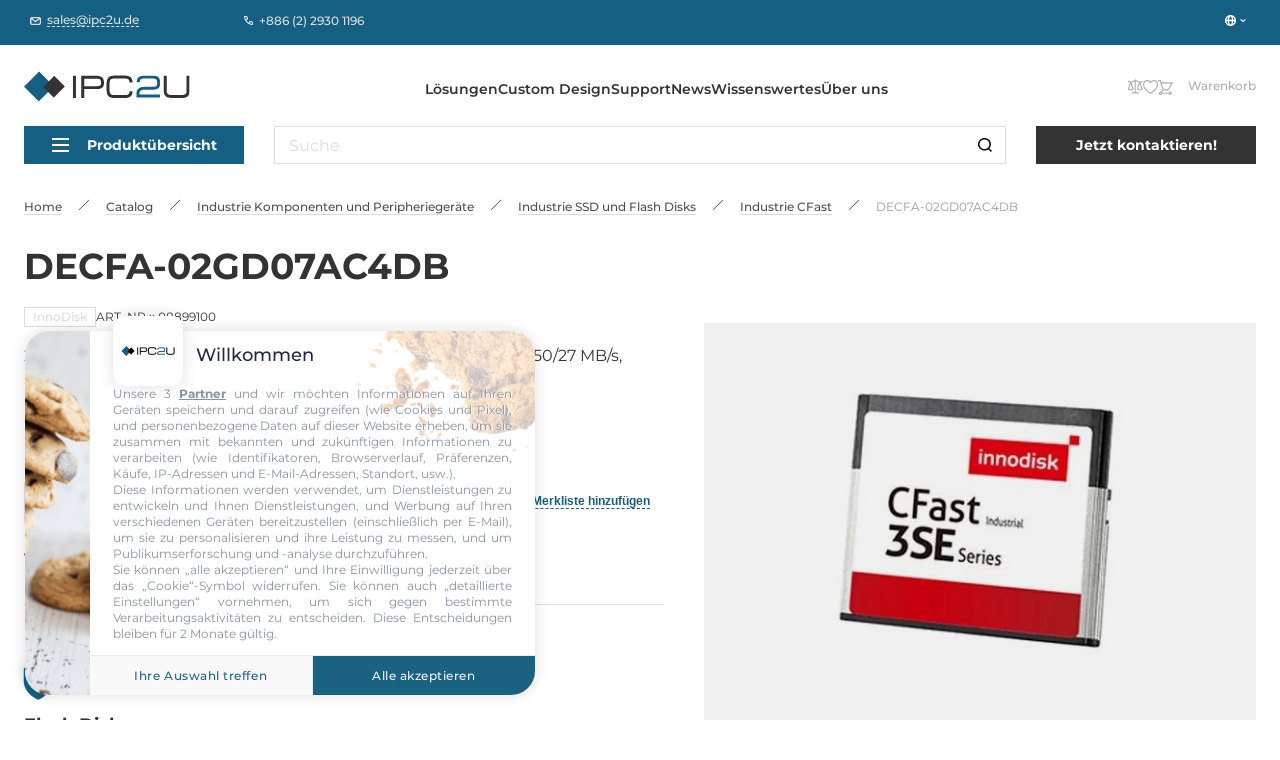

--- FILE ---
content_type: text/html; charset=UTF-8
request_url: https://ipc2u.de/catalog/decfa-02gd07ac4db
body_size: 18229
content:
<!doctype html>
<html
    lang="de"
    prefix="og: //ogp.me/ns#"
    class="site-theme site-theme--blue"
>
<head>
    <title>InnoDisk DECFA-02GD07AC4DB | Industrie CFast</title>
    <script data-skip-moving="true">window.APP = {"sessid":"6474134e12741b8ee3be2a4f97ad03ab","routes":{"favorite.toggle.js":"\/favorite\/toggle\/{productId}\/","popup.load-form.js":"\/popup\/load\/{formName}\/","compare.toggle.js":"\/compare\/toggle\/{productId}\/","compare.clear-section.js":"\/compare\/toggle\/clear-section\/{sectionId}\/","compare.add-list.js":"\/compare\/add-list\/","compare.replace.js":"\/compare\/replace\/","cookie.popup.js":"\/cookie\/popup\/","cookie.accept-all.js":"\/cookie\/accept-all\/","cookie.save.js":"\/cookie\/save\/","cookie.reject-all.js":"\/cookie\/reject-all\/","cart.index.js":"\/cart\/","cart.pdf.js":"\/cart\/pdf\/","cart.add.js":"\/cart\/add\/","cart.update.js":"\/cart\/update\/","cart.delete.js":"\/cart\/delete\/","cart.clear.js":"\/cart\/clear\/","cart.check.js":"\/cart\/check\/","order.index.js":"\/order\/"},"additionalRoutes":{"compare":"\/compare\/","favorites":"\/favorites\/"},"lang":{"catalog":{"price-by-request":"Preis auf Anfrage","no-stock":"Nicht im Verkauf","price-with-nds":"Preis exkl. MwSt.","cost-with-nds":"Gesamtsumme inkl. MwSt.","add-to-cart":"In den Warenkorb","added-to-cart":"Warenkorb","test-product":"","request-product":"Eine Alternativl\u00f6sung anfragen","pieces":"St","total":"Gesamtsumme","choosed-count":"Anzahl","choosed-configuration":"Menge","count-by-pcs":"Anzahl (St.)","clear-configuration":"L\u00f6schen","clear":"L\u00f6schen","in-stock":"auf Lager","not-in-stock":"Verf\u00fcgbar","amount-tooltip":"Lagernd ","faq":"Fragen zum Produkt","favorite":"Merkliste","in-favorite":"Merkliste","add-favorite":"Zur Merkliste hinzuf\u00fcgen","to-favorite":"Merkliste","compare":"Vergleichen","in-compare":"Im Vergleich","add-compare":"Jetzt vergleichen","to-compare":"Zum Vergleich","installed":"Installed","filter-range-empty":"No values available","documentation":"Dokumente","model":"3D model","blueprint":"Blueprint","software":"Software","nds":"without VAT"},"formService":{"address":"Adresse","city":"Stadt","serial-number-text":"","product-block-title":"","contacts-block-title":"","back-delivery-block-title":"","receiver-block-title":"","noResult":"","noOptions":""},"ui":{"exception-title":"Unerwarteter Fehler","exception-btn-text":"Ok","view-all":"Alle anzeigen","aria-label":{"search":"Suche","search-clear":"L\u00f6schen","menu-burger":"Men\u00fc","compare":"Zum Vergleichen","action-compare":"Vergleichen","fav":"Zu Favoriten","action-fav":"Favorit","increment":"Erh\u00f6hen","decrement":"Verringern","slider-prev":"Zur\u00fcck","slider-next":"Weiter","to-product":"Zum Produkt #PRODUCT# wechseln","close":"Schlie\u00dfen","send":"Senden","change-slide":"Slide wechseln","scroll-up":"Nach oben","counter":"Menge","next-page":"N\u00e4chste Seite","prev-page":"Vorherige Seite","slide-dot":"Gehe zu Folie"}},"menu":{"by-categories":"Nach Kategorie","by-manufacturers":"Nach Hersteller"},"cookies":{"reject-all":"Alle Ablehnen","save-my-preferences":"Einstellungen speichern","accept-all":"Alle Cookies akzeptieren","always-active":"Immer aktiv"},"faq":{"more":"Mehr","close":"Weniger"},"ecommerce":{"pieces":"St","discount":"Preisnachla\u00df"}},"compare":[],"favorites":[],"yMapApiKey":null,"googleMapApiKey":"","showGdprPopup":false,"isRu":false};</script><!-- Google Tag Manager -->
<script data-skip-moving="true">(function(w,d,s,l,i){w[l]=w[l]||[];w[l].push({'gtm.start':
new Date().getTime(),event:'gtm.js'});var f=d.getElementsByTagName(s)[0],
j=d.createElement(s),dl=l!='dataLayer'?'&l='+l:'';j.async=true;j.src=
'https://www.googletagmanager.com/gtm.js?id='+i+dl;f.parentNode.insertBefore(j,f);
})(window,document,'script','dataLayer','GTM-PRB735MR');</script>
<!-- End Google Tag Manager --><link rel="preload" href="/local/css/fonts/Montserrat-Medium.woff2" as="font" type="font/woff2" crossorigin="anonymous"><link rel="preload" href="/local/css/fonts/Montserrat-SemiBold.woff2" as="font" type="font/woff2" crossorigin="anonymous"><link rel="preload" href="/local/css/fonts/Montserrat-Bold.woff2" as="font" type="font/woff2" crossorigin="anonymous"><link rel="preload" href="/local/css/fonts/Montserrat-ExtraBold.woff2" as="font" type="font/woff2" crossorigin="anonymous"><link rel="preload" href="/local/css/fonts/Montserrat-Regular.woff2" as="font" type="font/woff2" crossorigin="anonymous"><meta http-equiv="Content-Type" content="text/html; charset=UTF-8" />
<meta name="description" content="Große Auswahl an Industrie PC, IoT und DECFA-02GD07AC4DB Losungen mit Garantie und weltweiter Lieferung." />
<link href="/local/build/css/style.css?1766135306266869" type="text/css"  data-template-style="true"  rel="stylesheet" />
<link href="/local/css/custom.css?17310393276062" type="text/css"  data-template-style="true"  rel="stylesheet" />
<link rel="shortcut icon" href="/local/images/favicons/blue/favicon.ico" type="image/x-icon">
<link rel="apple-touch-icon" sizes="180x180" href="/local/images/favicons/blue/apple-touch-icon.png">
<link rel="icon" type="image/png" sizes="256x256" href="/local/images/favicons/blue/android-chrome-192x192.png">
<link rel="icon" type="image/png" sizes="32x32" href="/local/images/favicons/blue/favicon-32x32.png">
<link rel="icon" type="image/png" sizes="16x16" href="/local/images/favicons/blue/favicon-16x16.png">
<link rel="manifest" href="/local/images/favicons/blue/site.webmanifest">
<meta http-equiv="x-ua-compatible" content="ie=edge">
<meta name="cmsmagazine" content="2c2951bb57cffc1481be768a629d3a6e" />
<meta name="format-detection" content="telephone=no">
<meta name="viewport" content="width=device-width, initial-scale=1">
<meta name="msapplication-TileColor" content="#156082">
<meta name="msapplication-config" content="/local/images/favicons/browserconfig.xml">
<meta name="theme-color" content="#156082">
<link rel="mask-icon" href="/local/images/favicons/safari-pinned-tab.svg" color="#156082">
<link rel="search" href="/search/opensearch/" type="application/opensearchdescription+xml" title="Industrial Personal Computer 2U GmbH">
<link rel="canonical" href="https://ipc2u.de/catalog/decfa-02gd07ac4db"/>
<meta name="google-site-verification" content="suy0MO2Q65gsf76H6gf7Hu3DhFBpDGzPLbZrtQW3G6M" />
<script type="application/ld+json">{"@context":"https:\/\/schema.org","@type":"Product","name":"DECFA-02GD07AC4DB","description":"2GB Industrial CFast Card, Innodisk CFast 3SE, SLC, SATA 3, R\/W 50\/27 MB\/s, Standard Temperature 0...+70 C","image":["https:\/\/ipc2u.de\/upload\/uf\/335\/iy5q5g9nseorvary6gs8bkww7gssvp8i.jpg"],"sku":"08899100","brand":{"@type":"Brand","name":"InnoDisk"},"offers":{"@type":"Offer","itemCondition":"https:\/\/schema.org\/NewCondition","url":"https:\/\/ipc2u.de\/catalog\/decfa-02gd07ac4db","availability":"https:\/\/schema.org\/PreOrder","price":"Preis auf Anfrage","priceCurrency":"","priceValidUntil":"2026-01-19","seller":{"@type":"Organization","name":"Industrial Personal Computer 2U GmbH"}},"isRelatedTo":[],"isSimilarTo":[]}</script>
<link rel="preload" as="image" href="/upload/uf/335/iy5q5g9nseorvary6gs8bkww7gssvp8i.jpg">
<link rel="preload" href="/local/build/js/commons.chunk.js?1766116006601690" as="script">
<link rel="preload" href="/local/build/js/catalog-detail.bundle.js?1766116006142716" as="script">
<meta property="og:type" content="website" />
<meta property="og:title" content="DECFA-02GD07AC4DB" />
<meta property="og:image" content="https://ipc2u.de/upload/uf/335/iy5q5g9nseorvary6gs8bkww7gssvp8i.jpg" />
<meta property="og:description" content="Große Auswahl an Industrie PC, IoT und DECFA-02GD07AC4DB Losungen mit Garantie und weltweiter Lieferung." />
<meta property="og:url" content="https://ipc2u.de/catalog/decfa-02gd07ac4db" />
<meta property="og:site_name" content="Industrial Personal Computer 2U GmbH" />



<style>.todo {display: none !important;}</style></head>
<body class="page page--catalog-detail catalog-detail-page  page" onclick="">

<!-- Google Tag Manager (noscript) -->
<noscript><iframe src="https://www.googletagmanager.com/ns.html?id=GTM-PRB735MR"
height="0" width="0" style="display:none;visibility:hidden"></iframe></noscript>
<!-- End Google Tag Manager (noscript) -->


<div class="page-wrapper">
    
        <div class="header-anchor"></div>
    <header class="header ">
        <div class="header__fixed-header fixed-header">
            <div class="content-container">
                <div class="fixed-header__wrap">
                                            <a
                            href="mailto:sales@ipc2u.de"
                            class="fixed-header__email link link--with-icon link--dashed seo-email"
                        >
                            <svg class="symbol symbol-email fixed-header__email-icon link__icon"><use xlink:href="/local/build/symbols.svg?8f3c4d52#email"></use></svg>                            <span class="link__text">sales@ipc2u.de</span>
                        </a>
                                                                <div class="fixed-header__phones">
                                                            <a
                                    href="tel:+886 (2) 2930 1196"
                                    class="fixed-header__phone link link--with-icon link--hover-dashed seo-phone"
                                >
                                    <svg class="symbol symbol-phone fixed-header__phone-icon link__icon"><use xlink:href="/local/build/symbols.svg?8f3c4d52#phone"></use></svg>                                    <span class="link__text">+886 (2) 2930 1196</span>
                                </a>
                                                                                </div>
                                        <div class="fixed-header__right">
                                                <div class="vue-lang-switcher vue-loading" data-vue='{"langs":[{"id":10,"name":"EN","link":"https:\/\/ipc2u.com","icon":{"originalSrc":"\/upload\/resize_cache\/uf\/0de\/16_16_140cd750bba9870f18aada2478b24840a\/rj8xyp5rgk1duh2ck83utijlogfkcz2o.png","mime":"image\/png","size":{"width":16,"height":16},"webp":{"srcset":"\/upload\/resize_webp\/uf\/0de\/16_16_140cd750bba9870f18aada2478b24840a\/rj8xyp5rgk1duh2ck83utijlogfkcz2o.png.webp 1x, \/upload\/resize_webp\/uf\/0de\/rj8xyp5rgk1duh2ck83utijlogfkcz2o.png.webp 2x","src":"\/upload\/resize_webp\/uf\/0de\/16_16_140cd750bba9870f18aada2478b24840a\/rj8xyp5rgk1duh2ck83utijlogfkcz2o.png.webp"},"srcset":"\/upload\/resize_cache\/uf\/0de\/16_16_140cd750bba9870f18aada2478b24840a\/rj8xyp5rgk1duh2ck83utijlogfkcz2o.png 1x, \/upload\/uf\/0de\/rj8xyp5rgk1duh2ck83utijlogfkcz2o.png 2x"},"isCurrent":false}]}'></div>
                    </div>
                </div>
            </div>
        </div>

        <div class="content-container header__relative-container header__mobile-wrap scrollable custom-scrollbar custom-scrollbar--hidden js-menu-scrollable-container">
            <div class="header__wrap">

                                    <a href="/" class="header__logo">
                
                    <img
                        class="header__logo-image"
                        src="/upload/iblock/594/hu0w5jrwuw6a3fsuw843zefllz69mfji.svg"
                        alt="Industrial Personal Computer 2U GmbH"
                        width="195"
                        height="35"
                    >
                    <img
                        class="header__logo-image header__logo-image--mobile"
                        src="/upload/iblock/0f6/xdl2teuokq9hjrkixe5v208phbio5rzc.svg"
                        alt="Industrial Personal Computer 2U GmbH"
                        width="51"
                        height="38"
                    >
                    <img
                        class="header__logo-image header__logo-image--mobile-white"
                        src="/local/images/logo-mobile-white.svg?1684212950"
                        alt="Industrial Personal Computer 2U GmbH"
                        width="51"
                        height="38"
                    >
                    <img
                        class="header__logo-image header__logo-image--fixed"
                        src="/upload/iblock/0f6/xdl2teuokq9hjrkixe5v208phbio5rzc.svg"
                        loading="lazy"
                        alt="Industrial Personal Computer 2U GmbH"
                        width="64"
                        height="46"
                    >

                                    </a>
                
                                                            <div class="header__logo-caption">
                            Lösungen für Automatisierungssysteme                        </div>
                                                    <div class="header__catalog-target js-catalog-fixed-target"></div>
                <nav class="header-menu header__menu">
    <ul class="header__menu-list header-menu__list">
                    <li>
                <a class="link header-menu__item" href="/solution/">Lösungen</a>
            </li>
                    <li>
                <a class="link header-menu__item" href="/custom-design/">Custom Design</a>
            </li>
                    <li>
                <a class="link header-menu__item" href="/support-service/">Support</a>
            </li>
                    <li>
                <a class="link header-menu__item" href="/news/">News</a>
            </li>
                    <li>
                <a class="link header-menu__item" href="/artikel/">Wissenswertes</a>
            </li>
                    <li>
                <a class="link header-menu__item" href="/ueber-uns/">Über uns</a>
            </li>
            </ul>
</nav>
                <div class="header__search-wrap">
                    <div class="vue-search-form vue-loading" data-vue='{"inHeader":true,"form":{"attributes":{"method":"get","name":"search","action":"\/search\/","class":"form search-form"},"options":{"privacy":"Ich erkl\u00e4re mich hiermit mit der Nutzung meiner pers\u00f6nlichen Daten einverstanden. Die \u003Ca href=\u0022\/ueber-uns\/agb\/\u0022 target=\u0022_blank\u0022\u003EAGBs\u003C\/a\u003E und die \u003Ca href=\u0022\/ueber-uns\/privacy-cookies\/\u0022 target=\u0022_blank\u0022\u003EDatenschutzerkl\u00e4rung\u003C\/a\u003E habe ich gelesen und akzeptiere die Konditionen.","suggestionsUrl":"https:\/\/ipc2u.de\/search\/suggestions\/","allResultsText":"Alle Ergebnisse"},"validation":[],"fieldset":{"q":{"attributes":{"type":"search","name":"q","required":false,"placeholder":"Suche","value":null},"options":{"label":"form.base.label.q"}}}}}'></div>
                </div>
                <div class="header__actions">
                    <div class="header__mobile-lang">
                        <div class="vue-lang-switcher vue-loading" data-vue='{"langs":[{"id":10,"name":"EN","link":"https:\/\/ipc2u.com","icon":{"originalSrc":"\/upload\/resize_cache\/uf\/0de\/16_16_140cd750bba9870f18aada2478b24840a\/rj8xyp5rgk1duh2ck83utijlogfkcz2o.png","mime":"image\/png","size":{"width":16,"height":16},"webp":{"srcset":"\/upload\/resize_webp\/uf\/0de\/16_16_140cd750bba9870f18aada2478b24840a\/rj8xyp5rgk1duh2ck83utijlogfkcz2o.png.webp 1x, \/upload\/resize_webp\/uf\/0de\/rj8xyp5rgk1duh2ck83utijlogfkcz2o.png.webp 2x","src":"\/upload\/resize_webp\/uf\/0de\/16_16_140cd750bba9870f18aada2478b24840a\/rj8xyp5rgk1duh2ck83utijlogfkcz2o.png.webp"},"srcset":"\/upload\/resize_cache\/uf\/0de\/16_16_140cd750bba9870f18aada2478b24840a\/rj8xyp5rgk1duh2ck83utijlogfkcz2o.png 1x, \/upload\/uf\/0de\/rj8xyp5rgk1duh2ck83utijlogfkcz2o.png 2x"},"isCurrent":false}]}'></div>
                    </div>

                    <button class="header__search-button header__search-button--visible-fixed js-open-search" aria-label="Suche">
                        <svg class="symbol symbol-search header__search-icon"><use xlink:href="/local/build/symbols.svg?8f3c4d52#search"></use></svg>                    </button>
                    
                    <div class="vue-header-compare-btn vue-loading" data-vue='{"count":0,"isEmpty":true}'></div>
                    <div class="vue-header-favorite-btn vue-loading" data-vue='{"count":0,"isEmpty":true}'></div>
                    <div class="vue-cart-counter vue-loading" data-vue='{"cartText":"Warenkorb"}'></div>                    <button class="burger header__burger burger--visible-md js-burger" aria-label="Menü">
                        <span class="burger__line"></span>
                        <span class="burger__line"></span>
                        <span class="burger__line"></span>
                    </button>
                </div>
            </div>

            <div class="header__fixed-header fixed-header fixed-header--visible-md">
                                <div class="vue-lang-switcher vue-loading" data-vue='{"langs":[{"id":10,"name":"EN","link":"https:\/\/ipc2u.com","icon":{"originalSrc":"\/upload\/resize_cache\/uf\/0de\/16_16_140cd750bba9870f18aada2478b24840a\/rj8xyp5rgk1duh2ck83utijlogfkcz2o.png","mime":"image\/png","size":{"width":16,"height":16},"webp":{"srcset":"\/upload\/resize_webp\/uf\/0de\/16_16_140cd750bba9870f18aada2478b24840a\/rj8xyp5rgk1duh2ck83utijlogfkcz2o.png.webp 1x, \/upload\/resize_webp\/uf\/0de\/rj8xyp5rgk1duh2ck83utijlogfkcz2o.png.webp 2x","src":"\/upload\/resize_webp\/uf\/0de\/16_16_140cd750bba9870f18aada2478b24840a\/rj8xyp5rgk1duh2ck83utijlogfkcz2o.png.webp"},"srcset":"\/upload\/resize_cache\/uf\/0de\/16_16_140cd750bba9870f18aada2478b24840a\/rj8xyp5rgk1duh2ck83utijlogfkcz2o.png 1x, \/upload\/uf\/0de\/rj8xyp5rgk1duh2ck83utijlogfkcz2o.png 2x"},"isCurrent":false}]}'></div>
            </div>
            <div class="header__catalog header-catalog">
                <div class="header__catalog-target js-catalog-target"></div>

    
    <div class="header__catalog-btn-wrap header-catalog__btn-wrap js-catalog-btn">
        <div class="vue-catalog-menu vue-loading" data-vue='{"items":[{"text":"Industrie PCs vorkonfiguriert","link":"\/catalog\/konfigurator\/","selected":false,"items":[{"text":"1HE \/ 2HE 19 Zoll Rack Computer iNNOKERN","link":"\/catalog\/konfigurator\/ikern-2000\/","selected":false,"items":[]},{"text":"3HE 19 Zoll Rack Computer iNNOKERN","link":"\/catalog\/konfigurator\/ikern-3000\/","selected":false,"items":[]},{"text":"4HE 19 Zoll Rack Computer iNNOKERN","link":"\/catalog\/konfigurator\/ikern-4000\/","selected":false,"items":[]},{"text":"Tower Computer iNNOKERN","link":"\/catalog\/konfigurator\/tower-pc\/","selected":false,"items":[]},{"text":"Embedded Box PC","link":"\/catalog\/konfigurator\/embedded-box-systeme\/","selected":false,"items":[]},{"text":"Panel PC","link":"\/catalog\/konfigurator\/panel-pc\/","selected":false,"items":[]},{"text":"Display","link":"\/catalog\/konfigurator\/display\/","selected":false,"items":[]}]},{"text":"Industrie PCs","link":"\/catalog\/industrie-computer\/","selected":false,"items":[{"text":"19\u0022 Rackmount Industrie PC","link":"\/catalog\/industrie-computer\/rackmount-industrie-pc\/","selected":false,"items":[]},{"text":"Embedded PCs, Industrie Box PCs und Mini-PCs","link":"\/catalog\/industrie-computer\/embedded-box-pc\/","selected":false,"items":[]},{"text":"Industrie Panel PCs","link":"\/catalog\/industrie-computer\/panel-pc\/","selected":false,"items":[]},{"text":"Rugged Notebook","link":"\/catalog\/industrie-computer\/rugged-notebook\/","selected":false,"items":[]},{"text":"Rugged Tablets","link":"\/catalog\/industrie-computer\/rugged-tablet-pc\/","selected":false,"items":[]},{"text":"Mobile Workstation Systeme","link":"\/catalog\/industrie-computer\/mobile-workstation-systeme\/","selected":false,"items":[]},{"text":"Rugged Handheld Computer","link":"\/catalog\/industrie-computer\/rugged-pda\/","selected":false,"items":[]}]},{"text":"Industrielle Mainboards","link":"\/catalog\/industrie-mainboards-und-embedded-boards\/","selected":false,"items":[{"text":"Industrielle Mainboards und CPU Karten","link":"\/catalog\/industrie-mainboards-und-embedded-boards\/cpu-boards\/","selected":false,"items":[]},{"text":"Embedded SBC Boards","link":"\/catalog\/industrie-mainboards-und-embedded-boards\/embedded-board-cpu-card\/","selected":false,"items":[]},{"text":"Embedded Module und System-On-Module","link":"\/catalog\/industrie-mainboards-und-embedded-boards\/cpu-board-module\/","selected":false,"items":[]}]},{"text":"Computer f\u00fcr Medizin","link":"\/catalog\/computer-fuer-medizin\/","selected":false,"items":[{"text":"Medizinische Tablet PCs","link":"\/catalog\/computer-fuer-medizin\/medizinische-tablet-pcs\/","selected":false,"items":[]},{"text":"Medizinische Panel PCs","link":"\/catalog\/computer-fuer-medizin\/medizinische-panel-pcs\/","selected":false,"items":[]},{"text":"Medizinische Monitore","link":"\/catalog\/computer-fuer-medizin\/medizinische-monitore\/","selected":false,"items":[]},{"text":"Medizinische Box Computers","link":"\/catalog\/computer-fuer-medizin\/medizinische-box-computers\/","selected":false,"items":[]},{"text":"Zubeh\u00f6r f\u00fcr medizinische PCs","link":"\/catalog\/computer-fuer-medizin\/zubehoer-fuer-medizinische-computers\/","selected":false,"items":[]}]},{"text":"Industrie Komponenten und Peripherieger\u00e4te","link":"\/catalog\/pc-komponenten-und-peripherie\/","selected":false,"items":[{"text":"Industrie Displays und Monitore","link":"\/catalog\/pc-komponenten-und-peripherie\/display\/","selected":false,"items":[]},{"text":"Industrie SSD und Flash Disks","link":"\/catalog\/pc-komponenten-und-peripherie\/industrie-flash-disk\/","selected":false,"items":[]},{"text":"Industrie Arbeitsspeicher","link":"\/catalog\/pc-komponenten-und-peripherie\/operating-memory\/","selected":false,"items":[]},{"text":"Industrie KVM Konsolen","link":"\/catalog\/pc-komponenten-und-peripherie\/kvm-konsole\/","selected":false,"items":[]},{"text":"Industrie Netzteile","link":"\/catalog\/pc-komponenten-und-peripherie\/industrie-netzteil\/","selected":false,"items":[]},{"text":"Industrie Computer Geh\u00e4use","link":"\/catalog\/pc-komponenten-und-peripherie\/industrie-pc-gehaeuse\/","selected":false,"items":[]},{"text":"Industrie Tastaturen","link":"\/catalog\/pc-komponenten-und-peripherie\/industrie-tastatur\/","selected":false,"items":[]},{"text":"M.2 und Mini-PCIe Interface Module","link":"\/catalog\/pc-komponenten-und-peripherie\/platinen-und-erweiterungsmodule-zur-erhohung-der-funktionalitat\/","selected":false,"items":[]},{"text":"Industrie Backplanes","link":"\/catalog\/pc-komponenten-und-peripherie\/backplane\/","selected":false,"items":[]},{"text":"Industrie Video Capture Cards","link":"\/catalog\/pc-komponenten-und-peripherie\/frame_grabbers\/","selected":false,"items":[]},{"text":"AI Accelerator und AI Edge Computing Module","link":"\/catalog\/pc-komponenten-und-peripherie\/computing-accelerator\/","selected":false,"items":[]}]},{"text":"Industrielle Kommunikation","link":"\/catalog\/industrielle-kommunikation\/","selected":false,"items":[{"text":"Industrielle Ethernet Switches","link":"\/catalog\/industrielle-kommunikation\/ethernet-switch\/","selected":false,"items":[]},{"text":"Industrie Wireless Produkte","link":"\/catalog\/industrielle-kommunikation\/wireless-datenkommunikation\/","selected":false,"items":[]},{"text":"Serial Device Servers","link":"\/catalog\/industrielle-kommunikation\/serial-device-server\/","selected":false,"items":[]},{"text":"Industrielle Converter und Repeater","link":"\/catalog\/industrielle-kommunikation\/converter-und-repeater\/","selected":false,"items":[]},{"text":"Media Converters","link":"\/catalog\/industrielle-kommunikation\/media-converter\/","selected":false,"items":[]},{"text":"Protokoll-Gateways","link":"\/catalog\/industrielle-kommunikation\/gateway\/","selected":false,"items":[]},{"text":"Serielle Multiport Karten","link":"\/catalog\/industrielle-kommunikation\/schnittstellenkarten\/","selected":false,"items":[]},{"text":"Kabel und Zubeh\u00f6r","link":"\/catalog\/industrielle-kommunikation\/kabel\/","selected":false,"items":[]},{"text":"Mounting kits","link":"\/catalog\/industrielle-kommunikation\/mounting-kit\/","selected":false,"items":[]},{"text":"Industrielle Stromversorgung","link":"\/catalog\/industrielle-kommunikation\/netzteile\/","selected":false,"items":[]}]},{"text":"Industrieautomatisierung","link":"\/catalog\/automatisierungstechnik\/","selected":false,"items":[{"text":"Industrie Controller","link":"\/catalog\/automatisierungstechnik\/industrie-controller\/","selected":false,"items":[]},{"text":"Erweiterungsmodule f\u00fcr Controller","link":"\/catalog\/automatisierungstechnik\/localdaq\/","selected":false,"items":[]},{"text":"Remote I\/O-Ger\u00e4te und Module","link":"\/catalog\/automatisierungstechnik\/remote-io\/","selected":false,"items":[]},{"text":"Input \/ Output  Expansionsgeh\u00e4use","link":"\/catalog\/automatisierungstechnik\/e-a-korbe\/","selected":false,"items":[]},{"text":"I\/O Karten","link":"\/catalog\/automatisierungstechnik\/input-output\/","selected":false,"items":[]},{"text":"Operator Panels und Terminals","link":"\/catalog\/automatisierungstechnik\/hmi\/","selected":false,"items":[]},{"text":"Industrie Messger\u00e4te und Sensoren","link":"\/catalog\/automatisierungstechnik\/sensors\/","selected":false,"items":[]},{"text":"Signal Conditioning Module","link":"\/catalog\/automatisierungstechnik\/signal_cond\/","selected":false,"items":[]},{"text":"Industrielle Terminal Boards und Module","link":"\/catalog\/automatisierungstechnik\/termination-board\/","selected":false,"items":[]},{"text":"Industrie Netzteile","link":"\/catalog\/automatisierungstechnik\/netzteile\/","selected":false,"items":[]},{"text":"Kabel und Steckverbinder","link":"\/catalog\/automatisierungstechnik\/kabel-und-stecker\/","selected":false,"items":[]}]},{"text":"Industrielle Video\u00fcberwachung","link":"\/catalog\/surveillance-bildverarbeitung\/","selected":false,"items":[{"text":"Industrielle IP Kameras","link":"\/catalog\/surveillance-bildverarbeitung\/cameras\/","selected":false,"items":[]},{"text":"Industrielle Videoaufzeichnungssysteme und NVR-L\u00f6sungen","link":"\/catalog\/surveillance-bildverarbeitung\/mobile-nvr-systeme\/","selected":false,"items":[]},{"text":"Video Encoder und Decoder","link":"\/catalog\/surveillance-bildverarbeitung\/nvr_enc_dec\/","selected":false,"items":[]}]},{"text":"Industrielle Automatisierungssoftware","link":"\/catalog\/software\/","selected":false,"items":[{"text":"ISAGRAF 3.5","link":"\/catalog\/software\/isagraf-35\/","selected":false,"items":[]},{"text":"SmartView Software","link":"\/catalog\/software\/smartview-software\/","selected":false,"items":[]}]}],"manufacturersMenu":[{"text":"Industrial Personal Computer 2U GmbH","link":"\/ueber-uns\/vendors\/industrial-personal-computer-2u-gmbh\/","selected":false,"items":[{"text":"Industrie Displays und Monitore","link":"\/catalog\/pc-komponenten-und-peripherie\/display\/vendor-industrial-personal-computer-2u-gmbh\/","selected":false,"items":[]},{"text":"1HE \/ 2HE 19 Zoll Rack Computer iNNOKERN","link":"\/catalog\/konfigurator\/ikern-2000\/vendor-industrial-personal-computer-2u-gmbh\/","selected":false,"items":[]},{"text":"3HE 19 Zoll Rack Computer iNNOKERN","link":"\/catalog\/konfigurator\/ikern-3000\/vendor-industrial-personal-computer-2u-gmbh\/","selected":false,"items":[]},{"text":"4HE 19 Zoll Rack Computer iNNOKERN","link":"\/catalog\/konfigurator\/ikern-4000\/vendor-industrial-personal-computer-2u-gmbh\/","selected":false,"items":[]},{"text":"Tower Computer iNNOKERN","link":"\/catalog\/konfigurator\/tower-pc\/vendor-industrial-personal-computer-2u-gmbh\/","selected":false,"items":[]},{"text":"Embedded Box PC","link":"\/catalog\/konfigurator\/embedded-box-systeme\/vendor-industrial-personal-computer-2u-gmbh\/","selected":false,"items":[]},{"text":"Display","link":"\/catalog\/konfigurator\/display\/vendor-industrial-personal-computer-2u-gmbh\/","selected":false,"items":[]},{"text":"Embedded PCs, Industrie Box PCs und Mini-PCs","link":"\/catalog\/industrie-computer\/embedded-box-pc\/vendor-industrial-personal-computer-2u-gmbh\/","selected":false,"items":[]},{"text":"Industrie Panel PCs","link":"\/catalog\/industrie-computer\/panel-pc\/vendor-industrial-personal-computer-2u-gmbh\/","selected":false,"items":[]},{"text":"Rugged Tablets","link":"\/catalog\/industrie-computer\/rugged-tablet-pc\/vendor-industrial-personal-computer-2u-gmbh\/","selected":false,"items":[]},{"text":"Mobile Workstation Systeme","link":"\/catalog\/industrie-computer\/mobile-workstation-systeme\/vendor-industrial-personal-computer-2u-gmbh\/","selected":false,"items":[]}]},{"text":"NEXCOM","link":"\/ueber-uns\/vendors\/nexcom\/","selected":false,"items":[{"text":"Industrielle IP Kameras","link":"\/catalog\/surveillance-bildverarbeitung\/cameras\/vendor-nexcom\/","selected":false,"items":[]},{"text":"Industrielle Mainboards und CPU Karten","link":"\/catalog\/industrie-mainboards-und-embedded-boards\/cpu-boards\/vendor-nexcom\/","selected":false,"items":[]},{"text":"Embedded SBC Boards","link":"\/catalog\/industrie-mainboards-und-embedded-boards\/embedded-board-cpu-card\/vendor-nexcom\/","selected":false,"items":[]},{"text":"Embedded Module und System-On-Module","link":"\/catalog\/industrie-mainboards-und-embedded-boards\/cpu-board-module\/vendor-nexcom\/","selected":false,"items":[]},{"text":"Industrie Displays und Monitore","link":"\/catalog\/pc-komponenten-und-peripherie\/display\/vendor-nexcom\/","selected":false,"items":[]},{"text":"Industrie Backplanes","link":"\/catalog\/pc-komponenten-und-peripherie\/backplane\/vendor-nexcom\/","selected":false,"items":[]},{"text":"AI Accelerator und AI Edge Computing Module","link":"\/catalog\/pc-komponenten-und-peripherie\/computing-accelerator\/vendor-nexcom\/","selected":false,"items":[]},{"text":"Industrielle Ethernet Switches","link":"\/catalog\/industrielle-kommunikation\/ethernet-switch\/vendor-nexcom\/","selected":false,"items":[]},{"text":"Industrie Wireless Produkte","link":"\/catalog\/industrielle-kommunikation\/wireless-datenkommunikation\/vendor-nexcom\/","selected":false,"items":[]},{"text":"Industrie Controller","link":"\/catalog\/automatisierungstechnik\/industrie-controller\/vendor-nexcom\/","selected":false,"items":[]},{"text":"Industrie Messger\u00e4te und Sensoren","link":"\/catalog\/automatisierungstechnik\/sensors\/vendor-nexcom\/","selected":false,"items":[]},{"text":"19\u0022 Rackmount Industrie PC","link":"\/catalog\/industrie-computer\/rackmount-industrie-pc\/vendor-nexcom\/","selected":false,"items":[]},{"text":"Embedded PCs, Industrie Box PCs und Mini-PCs","link":"\/catalog\/industrie-computer\/embedded-box-pc\/vendor-nexcom\/","selected":false,"items":[]},{"text":"Industrie Panel PCs","link":"\/catalog\/industrie-computer\/panel-pc\/vendor-nexcom\/","selected":false,"items":[]},{"text":"Embedded Box PC","link":"\/catalog\/konfigurator\/embedded-box-systeme\/vendor-nexcom\/","selected":false,"items":[]}]},{"text":"ICOP","link":"\/ueber-uns\/vendors\/icop\/","selected":false,"items":[{"text":"Industrie Displays und Monitore","link":"\/catalog\/pc-komponenten-und-peripherie\/display\/vendor-icop\/","selected":false,"items":[]},{"text":"Industrie SSD und Flash Disks","link":"\/catalog\/pc-komponenten-und-peripherie\/industrie-flash-disk\/vendor-icop\/","selected":false,"items":[]},{"text":"Industrie Netzteile","link":"\/catalog\/pc-komponenten-und-peripherie\/industrie-netzteil\/vendor-icop\/","selected":false,"items":[]},{"text":"Industrielle Mainboards und CPU Karten","link":"\/catalog\/industrie-mainboards-und-embedded-boards\/cpu-boards\/vendor-icop\/","selected":false,"items":[]},{"text":"Embedded SBC Boards","link":"\/catalog\/industrie-mainboards-und-embedded-boards\/embedded-board-cpu-card\/vendor-icop\/","selected":false,"items":[]},{"text":"Embedded Module und System-On-Module","link":"\/catalog\/industrie-mainboards-und-embedded-boards\/cpu-board-module\/vendor-icop\/","selected":false,"items":[]},{"text":"Embedded PCs, Industrie Box PCs und Mini-PCs","link":"\/catalog\/industrie-computer\/embedded-box-pc\/vendor-icop\/","selected":false,"items":[]},{"text":"Industrie Panel PCs","link":"\/catalog\/industrie-computer\/panel-pc\/vendor-icop\/","selected":false,"items":[]},{"text":"Remote I\/O-Ger\u00e4te und Module","link":"\/catalog\/automatisierungstechnik\/remote-io\/vendor-icop\/","selected":false,"items":[]},{"text":"Industrie Netzteile","link":"\/catalog\/automatisierungstechnik\/netzteile\/vendor-icop\/","selected":false,"items":[]}]},{"text":"ICP DAS","link":"\/ueber-uns\/vendors\/icp-das\/","selected":false,"items":[{"text":"Industrie Controller","link":"\/catalog\/automatisierungstechnik\/industrie-controller\/vendor-icp-das\/","selected":false,"items":[]},{"text":"Erweiterungsmodule f\u00fcr Controller","link":"\/catalog\/automatisierungstechnik\/localdaq\/vendor-icp-das\/","selected":false,"items":[]},{"text":"Remote I\/O-Ger\u00e4te und Module","link":"\/catalog\/automatisierungstechnik\/remote-io\/vendor-icp-das\/","selected":false,"items":[]},{"text":"Input \/ Output  Expansionsgeh\u00e4use","link":"\/catalog\/automatisierungstechnik\/e-a-korbe\/vendor-icp-das\/","selected":false,"items":[]},{"text":"I\/O Karten","link":"\/catalog\/automatisierungstechnik\/input-output\/vendor-icp-das\/","selected":false,"items":[]},{"text":"Operator Panels und Terminals","link":"\/catalog\/automatisierungstechnik\/hmi\/vendor-icp-das\/","selected":false,"items":[]},{"text":"Industrie Messger\u00e4te und Sensoren","link":"\/catalog\/automatisierungstechnik\/sensors\/vendor-icp-das\/","selected":false,"items":[]},{"text":"Signal Conditioning Module","link":"\/catalog\/automatisierungstechnik\/signal_cond\/vendor-icp-das\/","selected":false,"items":[]},{"text":"Industrielle Terminal Boards und Module","link":"\/catalog\/automatisierungstechnik\/termination-board\/vendor-icp-das\/","selected":false,"items":[]},{"text":"Industrielle Ethernet Switches","link":"\/catalog\/industrielle-kommunikation\/ethernet-switch\/vendor-icp-das\/","selected":false,"items":[]},{"text":"Industrie Wireless Produkte","link":"\/catalog\/industrielle-kommunikation\/wireless-datenkommunikation\/vendor-icp-das\/","selected":false,"items":[]},{"text":"Serial Device Servers","link":"\/catalog\/industrielle-kommunikation\/serial-device-server\/vendor-icp-das\/","selected":false,"items":[]},{"text":"Industrielle Converter und Repeater","link":"\/catalog\/industrielle-kommunikation\/converter-und-repeater\/vendor-icp-das\/","selected":false,"items":[]},{"text":"Media Converters","link":"\/catalog\/industrielle-kommunikation\/media-converter\/vendor-icp-das\/","selected":false,"items":[]},{"text":"Protokoll-Gateways","link":"\/catalog\/industrielle-kommunikation\/gateway\/vendor-icp-das\/","selected":false,"items":[]},{"text":"Serielle Multiport Karten","link":"\/catalog\/industrielle-kommunikation\/schnittstellenkarten\/vendor-icp-das\/","selected":false,"items":[]},{"text":"Industrie Displays und Monitore","link":"\/catalog\/pc-komponenten-und-peripherie\/display\/vendor-icp-das\/","selected":false,"items":[]},{"text":"Industrielle IP Kameras","link":"\/catalog\/surveillance-bildverarbeitung\/cameras\/vendor-icp-das\/","selected":false,"items":[]},{"text":"Embedded PCs, Industrie Box PCs und Mini-PCs","link":"\/catalog\/industrie-computer\/embedded-box-pc\/vendor-icp-das\/","selected":false,"items":[]}]},{"text":"Winmate","link":"\/ueber-uns\/vendors\/winmate\/","selected":false,"items":[{"text":"Industrie Displays und Monitore","link":"\/catalog\/pc-komponenten-und-peripherie\/display\/vendor-winmate\/","selected":false,"items":[]},{"text":"19\u0022 Rackmount Industrie PC","link":"\/catalog\/industrie-computer\/rackmount-industrie-pc\/vendor-winmate\/","selected":false,"items":[]},{"text":"Embedded PCs, Industrie Box PCs und Mini-PCs","link":"\/catalog\/industrie-computer\/embedded-box-pc\/vendor-winmate\/","selected":false,"items":[]},{"text":"Industrie Panel PCs","link":"\/catalog\/industrie-computer\/panel-pc\/vendor-winmate\/","selected":false,"items":[]},{"text":"Rugged Notebook","link":"\/catalog\/industrie-computer\/rugged-notebook\/vendor-winmate\/","selected":false,"items":[]},{"text":"Rugged Tablets","link":"\/catalog\/industrie-computer\/rugged-tablet-pc\/vendor-winmate\/","selected":false,"items":[]},{"text":"Rugged Handheld Computer","link":"\/catalog\/industrie-computer\/rugged-pda\/vendor-winmate\/","selected":false,"items":[]},{"text":"Industrielle Ethernet Switches","link":"\/catalog\/industrielle-kommunikation\/ethernet-switch\/vendor-winmate\/","selected":false,"items":[]},{"text":"Industrie Wireless Produkte","link":"\/catalog\/industrielle-kommunikation\/wireless-datenkommunikation\/vendor-winmate\/","selected":false,"items":[]},{"text":"Operator Panels und Terminals","link":"\/catalog\/automatisierungstechnik\/hmi\/vendor-winmate\/","selected":false,"items":[]}]},{"text":"Planet","link":"\/ueber-uns\/vendors\/planet\/","selected":false,"items":[{"text":"Industrielle Ethernet Switches","link":"\/catalog\/industrielle-kommunikation\/ethernet-switch\/vendor-planet\/","selected":false,"items":[]},{"text":"Industrie Wireless Produkte","link":"\/catalog\/industrielle-kommunikation\/wireless-datenkommunikation\/vendor-planet\/","selected":false,"items":[]},{"text":"Serial Device Servers","link":"\/catalog\/industrielle-kommunikation\/serial-device-server\/vendor-planet\/","selected":false,"items":[]},{"text":"Industrielle Converter und Repeater","link":"\/catalog\/industrielle-kommunikation\/converter-und-repeater\/vendor-planet\/","selected":false,"items":[]},{"text":"Media Converters","link":"\/catalog\/industrielle-kommunikation\/media-converter\/vendor-planet\/","selected":false,"items":[]},{"text":"Protokoll-Gateways","link":"\/catalog\/industrielle-kommunikation\/gateway\/vendor-planet\/","selected":false,"items":[]},{"text":"Serielle Multiport Karten","link":"\/catalog\/industrielle-kommunikation\/schnittstellenkarten\/vendor-planet\/","selected":false,"items":[]},{"text":"Kabel und Zubeh\u00f6r","link":"\/catalog\/industrielle-kommunikation\/kabel\/vendor-planet\/","selected":false,"items":[]},{"text":"Mounting kits","link":"\/catalog\/industrielle-kommunikation\/mounting-kit\/vendor-planet\/","selected":false,"items":[]},{"text":"Industrielle Stromversorgung","link":"\/catalog\/industrielle-kommunikation\/netzteile\/vendor-planet\/","selected":false,"items":[]},{"text":"Industrielle IP Kameras","link":"\/catalog\/surveillance-bildverarbeitung\/cameras\/vendor-planet\/","selected":false,"items":[]},{"text":"Industrielle Videoaufzeichnungssysteme und NVR-L\u00f6sungen","link":"\/catalog\/surveillance-bildverarbeitung\/mobile-nvr-systeme\/vendor-planet\/","selected":false,"items":[]},{"text":"Video Encoder und Decoder","link":"\/catalog\/surveillance-bildverarbeitung\/nvr_enc_dec\/vendor-planet\/","selected":false,"items":[]},{"text":"Industrie Displays und Monitore","link":"\/catalog\/pc-komponenten-und-peripherie\/display\/vendor-planet\/","selected":false,"items":[]},{"text":"Industrie KVM Konsolen","link":"\/catalog\/pc-komponenten-und-peripherie\/kvm-konsole\/vendor-planet\/","selected":false,"items":[]},{"text":"Remote I\/O-Ger\u00e4te und Module","link":"\/catalog\/automatisierungstechnik\/remote-io\/vendor-planet\/","selected":false,"items":[]},{"text":"Industrie Messger\u00e4te und Sensoren","link":"\/catalog\/automatisierungstechnik\/sensors\/vendor-planet\/","selected":false,"items":[]},{"text":"Industrie Netzteile","link":"\/catalog\/automatisierungstechnik\/netzteile\/vendor-planet\/","selected":false,"items":[]},{"text":"Kabel und Steckverbinder","link":"\/catalog\/automatisierungstechnik\/kabel-und-stecker\/vendor-planet\/","selected":false,"items":[]}]},{"text":"ARIESYS","link":"\/ueber-uns\/vendors\/ariesys\/","selected":false,"items":[{"text":"Mobile Workstation Systeme","link":"\/catalog\/industrie-computer\/mobile-workstation-systeme\/vendor-ariesys\/","selected":false,"items":[]},{"text":"Industrie KVM Konsolen","link":"\/catalog\/pc-komponenten-und-peripherie\/kvm-konsole\/vendor-ariesys\/","selected":false,"items":[]},{"text":"Industrie Computer Geh\u00e4use","link":"\/catalog\/pc-komponenten-und-peripherie\/industrie-pc-gehaeuse\/vendor-ariesys\/","selected":false,"items":[]},{"text":"Industrie Tastaturen","link":"\/catalog\/pc-komponenten-und-peripherie\/industrie-tastatur\/vendor-ariesys\/","selected":false,"items":[]}]},{"text":"CTC Union","link":"\/ueber-uns\/vendors\/ctc-union\/","selected":false,"items":[{"text":"Industrielle Ethernet Switches","link":"\/catalog\/industrielle-kommunikation\/ethernet-switch\/vendor-ctc-union\/","selected":false,"items":[]},{"text":"Industrie Wireless Produkte","link":"\/catalog\/industrielle-kommunikation\/wireless-datenkommunikation\/vendor-ctc-union\/","selected":false,"items":[]},{"text":"Serial Device Servers","link":"\/catalog\/industrielle-kommunikation\/serial-device-server\/vendor-ctc-union\/","selected":false,"items":[]},{"text":"Industrielle Converter und Repeater","link":"\/catalog\/industrielle-kommunikation\/converter-und-repeater\/vendor-ctc-union\/","selected":false,"items":[]},{"text":"Media Converters","link":"\/catalog\/industrielle-kommunikation\/media-converter\/vendor-ctc-union\/","selected":false,"items":[]},{"text":"Protokoll-Gateways","link":"\/catalog\/industrielle-kommunikation\/gateway\/vendor-ctc-union\/","selected":false,"items":[]},{"text":"Kabel und Zubeh\u00f6r","link":"\/catalog\/industrielle-kommunikation\/kabel\/vendor-ctc-union\/","selected":false,"items":[]},{"text":"Industrielle Stromversorgung","link":"\/catalog\/industrielle-kommunikation\/netzteile\/vendor-ctc-union\/","selected":false,"items":[]},{"text":"Industrie Displays und Monitore","link":"\/catalog\/pc-komponenten-und-peripherie\/display\/vendor-ctc-union\/","selected":false,"items":[]},{"text":"SmartView Software","link":"\/catalog\/software\/smartview-software\/vendor-ctc-union\/","selected":false,"items":[]},{"text":"Industrie Netzteile","link":"\/catalog\/automatisierungstechnik\/netzteile\/vendor-ctc-union\/","selected":false,"items":[]},{"text":"Kabel und Steckverbinder","link":"\/catalog\/automatisierungstechnik\/kabel-und-stecker\/vendor-ctc-union\/","selected":false,"items":[]}]},{"text":"InnoDisk","link":"\/ueber-uns\/vendors\/innodisk\/","selected":false,"items":[{"text":"Industrie SSD und Flash Disks","link":"\/catalog\/pc-komponenten-und-peripherie\/industrie-flash-disk\/vendor-innodisk\/","selected":false,"items":[]},{"text":"Industrie Arbeitsspeicher","link":"\/catalog\/pc-komponenten-und-peripherie\/operating-memory\/vendor-innodisk\/","selected":false,"items":[]},{"text":"M.2 und Mini-PCIe Interface Module","link":"\/catalog\/pc-komponenten-und-peripherie\/platinen-und-erweiterungsmodule-zur-erhohung-der-funktionalitat\/vendor-innodisk\/","selected":false,"items":[]},{"text":"AI Accelerator und AI Edge Computing Module","link":"\/catalog\/pc-komponenten-und-peripherie\/computing-accelerator\/vendor-innodisk\/","selected":false,"items":[]},{"text":"Serielle Multiport Karten","link":"\/catalog\/industrielle-kommunikation\/schnittstellenkarten\/vendor-innodisk\/","selected":false,"items":[]}]},{"text":"ADATA","link":"\/ueber-uns\/vendors\/adata\/","selected":false,"items":[{"text":"Industrie SSD und Flash Disks","link":"\/catalog\/pc-komponenten-und-peripherie\/industrie-flash-disk\/vendor-adata\/","selected":false,"items":[]},{"text":"Industrie Arbeitsspeicher","link":"\/catalog\/pc-komponenten-und-peripherie\/operating-memory\/vendor-adata\/","selected":false,"items":[]}]},{"text":"IEI","link":"\/ueber-uns\/vendors\/iei\/","selected":false,"items":[{"text":"Industrielle Mainboards und CPU Karten","link":"\/catalog\/industrie-mainboards-und-embedded-boards\/cpu-boards\/vendor-iei\/","selected":false,"items":[]},{"text":"Embedded SBC Boards","link":"\/catalog\/industrie-mainboards-und-embedded-boards\/embedded-board-cpu-card\/vendor-iei\/","selected":false,"items":[]},{"text":"Embedded Module und System-On-Module","link":"\/catalog\/industrie-mainboards-und-embedded-boards\/cpu-board-module\/vendor-iei\/","selected":false,"items":[]},{"text":"Industrie Displays und Monitore","link":"\/catalog\/pc-komponenten-und-peripherie\/display\/vendor-iei\/","selected":false,"items":[]},{"text":"Industrie Netzteile","link":"\/catalog\/pc-komponenten-und-peripherie\/industrie-netzteil\/vendor-iei\/","selected":false,"items":[]},{"text":"Industrie Computer Geh\u00e4use","link":"\/catalog\/pc-komponenten-und-peripherie\/industrie-pc-gehaeuse\/vendor-iei\/","selected":false,"items":[]},{"text":"Industrie Backplanes","link":"\/catalog\/pc-komponenten-und-peripherie\/backplane\/vendor-iei\/","selected":false,"items":[]},{"text":"AI Accelerator und AI Edge Computing Module","link":"\/catalog\/pc-komponenten-und-peripherie\/computing-accelerator\/vendor-iei\/","selected":false,"items":[]},{"text":"Embedded PCs, Industrie Box PCs und Mini-PCs","link":"\/catalog\/industrie-computer\/embedded-box-pc\/vendor-iei\/","selected":false,"items":[]},{"text":"Industrie Panel PCs","link":"\/catalog\/industrie-computer\/panel-pc\/vendor-iei\/","selected":false,"items":[]}]},{"text":"Arestech","link":"\/ueber-uns\/vendors\/arestech\/","selected":false,"items":[{"text":"Industrie Displays und Monitore","link":"\/catalog\/pc-komponenten-und-peripherie\/display\/vendor-arestech\/","selected":false,"items":[]},{"text":"Embedded PCs, Industrie Box PCs und Mini-PCs","link":"\/catalog\/industrie-computer\/embedded-box-pc\/vendor-arestech\/","selected":false,"items":[]},{"text":"Industrie Panel PCs","link":"\/catalog\/industrie-computer\/panel-pc\/vendor-arestech\/","selected":false,"items":[]}]},{"text":"AXIOMTEK","link":"\/ueber-uns\/vendors\/axiomtek\/","selected":false,"items":[{"text":"Industrielle Mainboards und CPU Karten","link":"\/catalog\/industrie-mainboards-und-embedded-boards\/cpu-boards\/vendor-axiomtek\/","selected":false,"items":[]},{"text":"Embedded SBC Boards","link":"\/catalog\/industrie-mainboards-und-embedded-boards\/embedded-board-cpu-card\/vendor-axiomtek\/","selected":false,"items":[]},{"text":"Embedded Module und System-On-Module","link":"\/catalog\/industrie-mainboards-und-embedded-boards\/cpu-board-module\/vendor-axiomtek\/","selected":false,"items":[]},{"text":"Industrie Displays und Monitore","link":"\/catalog\/pc-komponenten-und-peripherie\/display\/vendor-axiomtek\/","selected":false,"items":[]},{"text":"Industrie Video Capture Cards","link":"\/catalog\/pc-komponenten-und-peripherie\/frame_grabbers\/vendor-axiomtek\/","selected":false,"items":[]},{"text":"19\u0022 Rackmount Industrie PC","link":"\/catalog\/industrie-computer\/rackmount-industrie-pc\/vendor-axiomtek\/","selected":false,"items":[]},{"text":"Embedded PCs, Industrie Box PCs und Mini-PCs","link":"\/catalog\/industrie-computer\/embedded-box-pc\/vendor-axiomtek\/","selected":false,"items":[]},{"text":"Industrie Panel PCs","link":"\/catalog\/industrie-computer\/panel-pc\/vendor-axiomtek\/","selected":false,"items":[]}]},{"text":"SINTRONES","link":"\/ueber-uns\/vendors\/sintrones\/","selected":false,"items":[{"text":"Industrie Displays und Monitore","link":"\/catalog\/pc-komponenten-und-peripherie\/display\/vendor-sintrones\/","selected":false,"items":[]},{"text":"Embedded PCs, Industrie Box PCs und Mini-PCs","link":"\/catalog\/industrie-computer\/embedded-box-pc\/vendor-sintrones\/","selected":false,"items":[]}]},{"text":"Leonton","link":"\/ueber-uns\/vendors\/leonton\/","selected":false,"items":[{"text":"Industrielle Ethernet Switches","link":"\/catalog\/industrielle-kommunikation\/ethernet-switch\/vendor-leonton\/","selected":false,"items":[]},{"text":"Industrie Wireless Produkte","link":"\/catalog\/industrielle-kommunikation\/wireless-datenkommunikation\/vendor-leonton\/","selected":false,"items":[]},{"text":"Media Converters","link":"\/catalog\/industrielle-kommunikation\/media-converter\/vendor-leonton\/","selected":false,"items":[]},{"text":"Industrielle Stromversorgung","link":"\/catalog\/industrielle-kommunikation\/netzteile\/vendor-leonton\/","selected":false,"items":[]},{"text":"Industrie Netzteile","link":"\/catalog\/automatisierungstechnik\/netzteile\/vendor-leonton\/","selected":false,"items":[]}]},{"text":"ZIPPY","link":"\/ueber-uns\/vendors\/zippy\/","selected":false,"items":[{"text":"Industrie Netzteile","link":"\/catalog\/pc-komponenten-und-peripherie\/industrie-netzteil\/vendor-zippy\/","selected":false,"items":[]}]},{"text":"SolidRun","link":"\/ueber-uns\/vendors\/solidrun\/","selected":false,"items":[{"text":"Embedded PCs, Industrie Box PCs und Mini-PCs","link":"\/catalog\/industrie-computer\/embedded-box-pc\/vendor-solidrun\/","selected":false,"items":[]}]},{"text":"ONERugged","link":"\/ueber-uns\/vendors\/onerugged\/","selected":false,"items":[{"text":"Industrie Panel PCs","link":"\/catalog\/industrie-computer\/panel-pc\/vendor-onerugged\/","selected":false,"items":[]},{"text":"Rugged Notebook","link":"\/catalog\/industrie-computer\/rugged-notebook\/vendor-onerugged\/","selected":false,"items":[]},{"text":"Rugged Tablets","link":"\/catalog\/industrie-computer\/rugged-tablet-pc\/vendor-onerugged\/","selected":false,"items":[]},{"text":"Rugged Handheld Computer","link":"\/catalog\/industrie-computer\/rugged-pda\/vendor-onerugged\/","selected":false,"items":[]}]},{"text":"GIGAIPC","link":"\/ueber-uns\/vendors\/gigaipc\/","selected":false,"items":[{"text":"Industrielle Mainboards und CPU Karten","link":"\/catalog\/industrie-mainboards-und-embedded-boards\/cpu-boards\/vendor-gigaipc\/","selected":false,"items":[]},{"text":"Embedded SBC Boards","link":"\/catalog\/industrie-mainboards-und-embedded-boards\/embedded-board-cpu-card\/vendor-gigaipc\/","selected":false,"items":[]},{"text":"Embedded PCs, Industrie Box PCs und Mini-PCs","link":"\/catalog\/industrie-computer\/embedded-box-pc\/vendor-gigaipc\/","selected":false,"items":[]},{"text":"Industrie Panel PCs","link":"\/catalog\/industrie-computer\/panel-pc\/vendor-gigaipc\/","selected":false,"items":[]}]},{"text":"GETT","link":"\/ueber-uns\/vendors\/gett\/","selected":false,"items":[{"text":"Industrie Panel PCs","link":"\/catalog\/industrie-computer\/panel-pc\/vendor-gett\/","selected":false,"items":[]},{"text":"Industrie Tastaturen","link":"\/catalog\/pc-komponenten-und-peripherie\/industrie-tastatur\/vendor-gett\/","selected":false,"items":[]}]},{"text":"Super Micro Computer, B.V. NL","link":"\/ueber-uns\/vendors\/supermicro\/","selected":false,"items":[{"text":"Industrielle Mainboards und CPU Karten","link":"\/catalog\/industrie-mainboards-und-embedded-boards\/cpu-boards\/vendor-supermicro\/","selected":false,"items":[]},{"text":"Erweiterungsmodule f\u00fcr Controller","link":"\/catalog\/automatisierungstechnik\/localdaq\/vendor-supermicro\/","selected":false,"items":[]}]},{"text":"KORENIX","link":"\/ueber-uns\/vendors\/korenix\/","selected":false,"items":[{"text":"Industrielle Ethernet Switches","link":"\/catalog\/industrielle-kommunikation\/ethernet-switch\/vendor-korenix\/","selected":false,"items":[]},{"text":"Industrie Wireless Produkte","link":"\/catalog\/industrielle-kommunikation\/wireless-datenkommunikation\/vendor-korenix\/","selected":false,"items":[]},{"text":"Serial Device Servers","link":"\/catalog\/industrielle-kommunikation\/serial-device-server\/vendor-korenix\/","selected":false,"items":[]},{"text":"Industrielle Converter und Repeater","link":"\/catalog\/industrielle-kommunikation\/converter-und-repeater\/vendor-korenix\/","selected":false,"items":[]},{"text":"Media Converters","link":"\/catalog\/industrielle-kommunikation\/media-converter\/vendor-korenix\/","selected":false,"items":[]},{"text":"Kabel und Zubeh\u00f6r","link":"\/catalog\/industrielle-kommunikation\/kabel\/vendor-korenix\/","selected":false,"items":[]},{"text":"Industrielle Stromversorgung","link":"\/catalog\/industrielle-kommunikation\/netzteile\/vendor-korenix\/","selected":false,"items":[]},{"text":"Industrie Netzteile","link":"\/catalog\/automatisierungstechnik\/netzteile\/vendor-korenix\/","selected":false,"items":[]},{"text":"Kabel und Steckverbinder","link":"\/catalog\/automatisierungstechnik\/kabel-und-stecker\/vendor-korenix\/","selected":false,"items":[]}]},{"text":"LEX COMPUTECH","link":"\/ueber-uns\/vendors\/lex\/","selected":false,"items":[{"text":"19\u0022 Rackmount Industrie PC","link":"\/catalog\/industrie-computer\/rackmount-industrie-pc\/vendor-lex\/","selected":false,"items":[]},{"text":"Industrie Panel PCs","link":"\/catalog\/industrie-computer\/panel-pc\/vendor-lex\/","selected":false,"items":[]},{"text":"Embedded SBC Boards","link":"\/catalog\/industrie-mainboards-und-embedded-boards\/embedded-board-cpu-card\/vendor-lex\/","selected":false,"items":[]}]},{"text":"Guanghsing","link":"\/ueber-uns\/vendors\/guanghsing\/","selected":false,"items":[{"text":"Industrie Computer Geh\u00e4use","link":"\/catalog\/pc-komponenten-und-peripherie\/industrie-pc-gehaeuse\/vendor-guanghsing\/","selected":false,"items":[]},{"text":"Industrie Backplanes","link":"\/catalog\/pc-komponenten-und-peripherie\/backplane\/vendor-guanghsing\/","selected":false,"items":[]}]},{"text":"Portwell","link":"\/ueber-uns\/vendors\/portwell\/","selected":false,"items":[{"text":"Industrielle Mainboards und CPU Karten","link":"\/catalog\/industrie-mainboards-und-embedded-boards\/cpu-boards\/vendor-portwell\/","selected":false,"items":[]},{"text":"Embedded SBC Boards","link":"\/catalog\/industrie-mainboards-und-embedded-boards\/embedded-board-cpu-card\/vendor-portwell\/","selected":false,"items":[]},{"text":"Embedded Module und System-On-Module","link":"\/catalog\/industrie-mainboards-und-embedded-boards\/cpu-board-module\/vendor-portwell\/","selected":false,"items":[]},{"text":"Industrie Displays und Monitore","link":"\/catalog\/pc-komponenten-und-peripherie\/display\/vendor-portwell\/","selected":false,"items":[]},{"text":"Industrie Netzteile","link":"\/catalog\/pc-komponenten-und-peripherie\/industrie-netzteil\/vendor-portwell\/","selected":false,"items":[]},{"text":"Industrie Computer Geh\u00e4use","link":"\/catalog\/pc-komponenten-und-peripherie\/industrie-pc-gehaeuse\/vendor-portwell\/","selected":false,"items":[]},{"text":"Industrie Backplanes","link":"\/catalog\/pc-komponenten-und-peripherie\/backplane\/vendor-portwell\/","selected":false,"items":[]},{"text":"19\u0022 Rackmount Industrie PC","link":"\/catalog\/industrie-computer\/rackmount-industrie-pc\/vendor-portwell\/","selected":false,"items":[]},{"text":"Embedded PCs, Industrie Box PCs und Mini-PCs","link":"\/catalog\/industrie-computer\/embedded-box-pc\/vendor-portwell\/","selected":false,"items":[]},{"text":"Industrie Panel PCs","link":"\/catalog\/industrie-computer\/panel-pc\/vendor-portwell\/","selected":false,"items":[]},{"text":"Medizinische Box Computers","link":"\/catalog\/computer-fuer-medizin\/medizinische-box-computers\/vendor-portwell\/","selected":false,"items":[]}]},{"text":"WoMaster","link":"\/ueber-uns\/vendors\/womaster\/","selected":false,"items":[{"text":"Industrielle Ethernet Switches","link":"\/catalog\/industrielle-kommunikation\/ethernet-switch\/vendor-womaster\/","selected":false,"items":[]},{"text":"Industrie Wireless Produkte","link":"\/catalog\/industrielle-kommunikation\/wireless-datenkommunikation\/vendor-womaster\/","selected":false,"items":[]},{"text":"Serial Device Servers","link":"\/catalog\/industrielle-kommunikation\/serial-device-server\/vendor-womaster\/","selected":false,"items":[]},{"text":"Industrielle Converter und Repeater","link":"\/catalog\/industrielle-kommunikation\/converter-und-repeater\/vendor-womaster\/","selected":false,"items":[]},{"text":"Protokoll-Gateways","link":"\/catalog\/industrielle-kommunikation\/gateway\/vendor-womaster\/","selected":false,"items":[]},{"text":"Industrie Controller","link":"\/catalog\/automatisierungstechnik\/industrie-controller\/vendor-womaster\/","selected":false,"items":[]},{"text":"Remote I\/O-Ger\u00e4te und Module","link":"\/catalog\/automatisierungstechnik\/remote-io\/vendor-womaster\/","selected":false,"items":[]},{"text":"Industrie Messger\u00e4te und Sensoren","link":"\/catalog\/automatisierungstechnik\/sensors\/vendor-womaster\/","selected":false,"items":[]},{"text":"Industrie Netzteile","link":"\/catalog\/pc-komponenten-und-peripherie\/industrie-netzteil\/vendor-womaster\/","selected":false,"items":[]}]},{"text":"Wincomm","link":"\/ueber-uns\/vendors\/wincomm\/","selected":false,"items":[{"text":"Embedded PCs, Industrie Box PCs und Mini-PCs","link":"\/catalog\/industrie-computer\/embedded-box-pc\/vendor-wincomm\/","selected":false,"items":[]},{"text":"Industrie Panel PCs","link":"\/catalog\/industrie-computer\/panel-pc\/vendor-wincomm\/","selected":false,"items":[]},{"text":"Industrie Displays und Monitore","link":"\/catalog\/pc-komponenten-und-peripherie\/display\/vendor-wincomm\/","selected":false,"items":[]},{"text":"Medizinische Box Computers","link":"\/catalog\/computer-fuer-medizin\/medizinische-box-computers\/vendor-wincomm\/","selected":false,"items":[]}]},{"text":"3onedata","link":"\/ueber-uns\/vendors\/3onedata\/","selected":false,"items":[{"text":"Industrielle Ethernet Switches","link":"\/catalog\/industrielle-kommunikation\/ethernet-switch\/vendor-3onedata\/","selected":false,"items":[]},{"text":"Protokoll-Gateways","link":"\/catalog\/industrielle-kommunikation\/gateway\/vendor-3onedata\/","selected":false,"items":[]}]},{"text":"ACTi","link":"\/ueber-uns\/vendors\/acti\/","selected":false,"items":[{"text":"Industrielle IP Kameras","link":"\/catalog\/surveillance-bildverarbeitung\/cameras\/vendor-acti\/","selected":false,"items":[]}]},{"text":"Antaira Technologies","link":"\/ueber-uns\/vendors\/antairatechnologies\/","selected":false,"items":[{"text":"Industrielle Ethernet Switches","link":"\/catalog\/industrielle-kommunikation\/ethernet-switch\/vendor-antairatechnologies\/","selected":false,"items":[]},{"text":"Serial Device Servers","link":"\/catalog\/industrielle-kommunikation\/serial-device-server\/vendor-antairatechnologies\/","selected":false,"items":[]},{"text":"Media Converters","link":"\/catalog\/industrielle-kommunikation\/media-converter\/vendor-antairatechnologies\/","selected":false,"items":[]}]},{"text":"Arbor","link":"\/ueber-uns\/vendors\/arbor\/","selected":false,"items":[{"text":"Industrielle Mainboards und CPU Karten","link":"\/catalog\/industrie-mainboards-und-embedded-boards\/cpu-boards\/vendor-arbor\/","selected":false,"items":[]},{"text":"Embedded SBC Boards","link":"\/catalog\/industrie-mainboards-und-embedded-boards\/embedded-board-cpu-card\/vendor-arbor\/","selected":false,"items":[]},{"text":"Embedded Module und System-On-Module","link":"\/catalog\/industrie-mainboards-und-embedded-boards\/cpu-board-module\/vendor-arbor\/","selected":false,"items":[]},{"text":"Industrie Displays und Monitore","link":"\/catalog\/pc-komponenten-und-peripherie\/display\/vendor-arbor\/","selected":false,"items":[]},{"text":"Industrie Netzteile","link":"\/catalog\/pc-komponenten-und-peripherie\/industrie-netzteil\/vendor-arbor\/","selected":false,"items":[]},{"text":"Embedded PCs, Industrie Box PCs und Mini-PCs","link":"\/catalog\/industrie-computer\/embedded-box-pc\/vendor-arbor\/","selected":false,"items":[]},{"text":"Industrie Panel PCs","link":"\/catalog\/industrie-computer\/panel-pc\/vendor-arbor\/","selected":false,"items":[]},{"text":"Rugged Tablets","link":"\/catalog\/industrie-computer\/rugged-tablet-pc\/vendor-arbor\/","selected":false,"items":[]},{"text":"Rugged Handheld Computer","link":"\/catalog\/industrie-computer\/rugged-pda\/vendor-arbor\/","selected":false,"items":[]},{"text":"Embedded Box PC","link":"\/catalog\/konfigurator\/embedded-box-systeme\/vendor-arbor\/","selected":false,"items":[]}]},{"text":"Compulab","link":"\/ueber-uns\/vendors\/compulab\/","selected":false,"items":[{"text":"Embedded PCs, Industrie Box PCs und Mini-PCs","link":"\/catalog\/industrie-computer\/embedded-box-pc\/vendor-compulab\/","selected":false,"items":[]}]},{"text":"DFI","link":"\/ueber-uns\/vendors\/dfi\/","selected":false,"items":[{"text":"Industrielle Mainboards und CPU Karten","link":"\/catalog\/industrie-mainboards-und-embedded-boards\/cpu-boards\/vendor-dfi\/","selected":false,"items":[]},{"text":"Embedded SBC Boards","link":"\/catalog\/industrie-mainboards-und-embedded-boards\/embedded-board-cpu-card\/vendor-dfi\/","selected":false,"items":[]},{"text":"Embedded Module und System-On-Module","link":"\/catalog\/industrie-mainboards-und-embedded-boards\/cpu-board-module\/vendor-dfi\/","selected":false,"items":[]},{"text":"Embedded PCs, Industrie Box PCs und Mini-PCs","link":"\/catalog\/industrie-computer\/embedded-box-pc\/vendor-dfi\/","selected":false,"items":[]},{"text":"Industrie Panel PCs","link":"\/catalog\/industrie-computer\/panel-pc\/vendor-dfi\/","selected":false,"items":[]},{"text":"Medizinische Box Computers","link":"\/catalog\/computer-fuer-medizin\/medizinische-box-computers\/vendor-dfi\/","selected":false,"items":[]}]},{"text":"DT Research","link":"\/ueber-uns\/vendors\/dtresearch\/","selected":false,"items":[{"text":"Medizinische Tablet PCs","link":"\/catalog\/computer-fuer-medizin\/medizinische-tablet-pcs\/vendor-dtresearch\/","selected":false,"items":[]},{"text":"Medizinische Panel PCs","link":"\/catalog\/computer-fuer-medizin\/medizinische-panel-pcs\/vendor-dtresearch\/","selected":false,"items":[]},{"text":"Medizinische Monitore","link":"\/catalog\/computer-fuer-medizin\/medizinische-monitore\/vendor-dtresearch\/","selected":false,"items":[]},{"text":"Medizinische Box Computers","link":"\/catalog\/computer-fuer-medizin\/medizinische-box-computers\/vendor-dtresearch\/","selected":false,"items":[]},{"text":"Zubeh\u00f6r f\u00fcr medizinische PCs","link":"\/catalog\/computer-fuer-medizin\/zubehoer-fuer-medizinische-computers\/vendor-dtresearch\/","selected":false,"items":[]},{"text":"Industrie Displays und Monitore","link":"\/catalog\/pc-komponenten-und-peripherie\/display\/vendor-dtresearch\/","selected":false,"items":[]},{"text":"Embedded PCs, Industrie Box PCs und Mini-PCs","link":"\/catalog\/industrie-computer\/embedded-box-pc\/vendor-dtresearch\/","selected":false,"items":[]},{"text":"Industrie Panel PCs","link":"\/catalog\/industrie-computer\/panel-pc\/vendor-dtresearch\/","selected":false,"items":[]},{"text":"Rugged Notebook","link":"\/catalog\/industrie-computer\/rugged-notebook\/vendor-dtresearch\/","selected":false,"items":[]},{"text":"Rugged Tablets","link":"\/catalog\/industrie-computer\/rugged-tablet-pc\/vendor-dtresearch\/","selected":false,"items":[]},{"text":"Rugged Handheld Computer","link":"\/catalog\/industrie-computer\/rugged-pda\/vendor-dtresearch\/","selected":false,"items":[]}]},{"text":"Durabook","link":"\/ueber-uns\/vendors\/00v000723\/","selected":false,"items":[{"text":"Rugged Notebook","link":"\/catalog\/industrie-computer\/rugged-notebook\/vendor-00v000723\/","selected":false,"items":[]},{"text":"Rugged Tablets","link":"\/catalog\/industrie-computer\/rugged-tablet-pc\/vendor-00v000723\/","selected":false,"items":[]}]},{"text":"Heptagon Systems","link":"\/ueber-uns\/vendors\/00v000588\/","selected":false,"items":[{"text":"Embedded PCs, Industrie Box PCs und Mini-PCs","link":"\/catalog\/industrie-computer\/embedded-box-pc\/vendor-00v000588\/","selected":false,"items":[]}]},{"text":"ISON","link":"\/ueber-uns\/vendors\/ison\/","selected":false,"items":[{"text":"Industrielle Ethernet Switches","link":"\/catalog\/industrielle-kommunikation\/ethernet-switch\/vendor-ison\/","selected":false,"items":[]},{"text":"Industrie Wireless Produkte","link":"\/catalog\/industrielle-kommunikation\/wireless-datenkommunikation\/vendor-ison\/","selected":false,"items":[]},{"text":"Serial Device Servers","link":"\/catalog\/industrielle-kommunikation\/serial-device-server\/vendor-ison\/","selected":false,"items":[]},{"text":"Media Converters","link":"\/catalog\/industrielle-kommunikation\/media-converter\/vendor-ison\/","selected":false,"items":[]},{"text":"Embedded PCs, Industrie Box PCs und Mini-PCs","link":"\/catalog\/industrie-computer\/embedded-box-pc\/vendor-ison\/","selected":false,"items":[]}]},{"text":"Schubert System Elektronik","link":"\/ueber-uns\/vendors\/schubert-system-elektronik\/","selected":false,"items":[{"text":"Industrie Displays und Monitore","link":"\/catalog\/pc-komponenten-und-peripherie\/display\/vendor-schubert-system-elektronik\/","selected":false,"items":[]},{"text":"Industrie Panel PCs","link":"\/catalog\/industrie-computer\/panel-pc\/vendor-schubert-system-elektronik\/","selected":false,"items":[]},{"text":"Embedded Box PC","link":"\/catalog\/konfigurator\/embedded-box-systeme\/vendor-schubert-system-elektronik\/","selected":false,"items":[]},{"text":"Panel PC","link":"\/catalog\/konfigurator\/panel-pc\/vendor-schubert-system-elektronik\/","selected":false,"items":[]},{"text":"Display","link":"\/catalog\/konfigurator\/display\/vendor-schubert-system-elektronik\/","selected":false,"items":[]}]},{"text":"Siemens AG","link":"\/ueber-uns\/vendors\/siemens\/","selected":false,"items":[{"text":"Industrielle Ethernet Switches","link":"\/catalog\/industrielle-kommunikation\/ethernet-switch\/vendor-siemens\/","selected":false,"items":[]},{"text":"Industrie Wireless Produkte","link":"\/catalog\/industrielle-kommunikation\/wireless-datenkommunikation\/vendor-siemens\/","selected":false,"items":[]},{"text":"Serial Device Servers","link":"\/catalog\/industrielle-kommunikation\/serial-device-server\/vendor-siemens\/","selected":false,"items":[]},{"text":"Industrie Netzteile","link":"\/catalog\/pc-komponenten-und-peripherie\/industrie-netzteil\/vendor-siemens\/","selected":false,"items":[]}]},{"text":"Technica","link":"\/ueber-uns\/vendors\/technica\/","selected":false,"items":[{"text":"Industrielle Mainboards und CPU Karten","link":"\/catalog\/industrie-mainboards-und-embedded-boards\/cpu-boards\/vendor-technica\/","selected":false,"items":[]},{"text":"Embedded SBC Boards","link":"\/catalog\/industrie-mainboards-und-embedded-boards\/embedded-board-cpu-card\/vendor-technica\/","selected":false,"items":[]},{"text":"Industrie Displays und Monitore","link":"\/catalog\/pc-komponenten-und-peripherie\/display\/vendor-technica\/","selected":false,"items":[]},{"text":"Embedded PCs, Industrie Box PCs und Mini-PCs","link":"\/catalog\/industrie-computer\/embedded-box-pc\/vendor-technica\/","selected":false,"items":[]},{"text":"Industrie Panel PCs","link":"\/catalog\/industrie-computer\/panel-pc\/vendor-technica\/","selected":false,"items":[]}]}],"manufacturers":[{"id":691987,"image":{"originalSrc":"\/upload\/resize_cache\/iblock\/8b0\/250_115_140cd750bba9870f18aada2478b24840a\/spgy447cu6ajjdkm7woiwlt4w9scpbcc.png","mime":"image\/png","size":{"width":250,"height":46},"webp":{"srcset":"\/upload\/resize_webp\/iblock\/8b0\/250_115_140cd750bba9870f18aada2478b24840a\/spgy447cu6ajjdkm7woiwlt4w9scpbcc.png.webp 1x","src":"\/upload\/resize_webp\/iblock\/8b0\/250_115_140cd750bba9870f18aada2478b24840a\/spgy447cu6ajjdkm7woiwlt4w9scpbcc.png.webp"},"srcset":"\/upload\/resize_cache\/iblock\/8b0\/250_115_140cd750bba9870f18aada2478b24840a\/spgy447cu6ajjdkm7woiwlt4w9scpbcc.png 1x"},"link":"\/ueber-uns\/vendors\/industrial-personal-computer-2u-gmbh\/","alt":"Industrial Personal Computer 2U GmbH"},{"id":692028,"image":{"originalSrc":"\/upload\/resize_cache\/iblock\/357\/250_115_140cd750bba9870f18aada2478b24840a\/g6q8yez8s9urhgeptou2pb33kwontbij.png","mime":"image\/png","size":{"width":250,"height":106},"webp":{"srcset":"\/upload\/resize_webp\/iblock\/357\/250_115_140cd750bba9870f18aada2478b24840a\/g6q8yez8s9urhgeptou2pb33kwontbij.png.webp 1x, \/upload\/resize_webp\/iblock\/357\/g6q8yez8s9urhgeptou2pb33kwontbij.png.webp 2x","src":"\/upload\/resize_webp\/iblock\/357\/250_115_140cd750bba9870f18aada2478b24840a\/g6q8yez8s9urhgeptou2pb33kwontbij.png.webp"},"srcset":"\/upload\/resize_cache\/iblock\/357\/250_115_140cd750bba9870f18aada2478b24840a\/g6q8yez8s9urhgeptou2pb33kwontbij.png 1x, \/upload\/iblock\/357\/g6q8yez8s9urhgeptou2pb33kwontbij.png 2x"},"link":"\/ueber-uns\/vendors\/nexcom\/","alt":"NEXCOM"},{"id":691923,"image":{"originalSrc":"\/upload\/resize_cache\/iblock\/437\/250_115_140cd750bba9870f18aada2478b24840a\/y2xqxezeilj6qk7yc71qmc9wzryprcxe.png","mime":"image\/png","size":{"width":250,"height":106},"webp":{"srcset":"\/upload\/resize_webp\/iblock\/437\/250_115_140cd750bba9870f18aada2478b24840a\/y2xqxezeilj6qk7yc71qmc9wzryprcxe.png.webp 1x, \/upload\/resize_webp\/iblock\/437\/y2xqxezeilj6qk7yc71qmc9wzryprcxe.png.webp 2x","src":"\/upload\/resize_webp\/iblock\/437\/250_115_140cd750bba9870f18aada2478b24840a\/y2xqxezeilj6qk7yc71qmc9wzryprcxe.png.webp"},"srcset":"\/upload\/resize_cache\/iblock\/437\/250_115_140cd750bba9870f18aada2478b24840a\/y2xqxezeilj6qk7yc71qmc9wzryprcxe.png 1x, \/upload\/iblock\/437\/y2xqxezeilj6qk7yc71qmc9wzryprcxe.png 2x"},"link":"\/ueber-uns\/vendors\/icop\/","alt":"ICOP"}],"manufacturersListBtn":"Alle Hersteller","manufacturersListLink":"\/ueber-uns\/vendors\/","btnText":"Produkt\u00fcbersicht","btnTextShort":"Katalog","backText":"Zur\u00fcck","switchTooltip":"Sorting products by\u0026nbsp;manufacturer makes it easy to find the right model and\u0026nbsp;saves time"}'></div>    </div>

                <div class="header-catalog__search-wrap">
                    <div class="vue-search-form vue-loading" data-vue='{"inHeader":true,"form":{"attributes":{"method":"get","name":"search","action":"\/search\/","class":"form search-form"},"options":{"privacy":"Ich erkl\u00e4re mich hiermit mit der Nutzung meiner pers\u00f6nlichen Daten einverstanden. Die \u003Ca href=\u0022\/ueber-uns\/agb\/\u0022 target=\u0022_blank\u0022\u003EAGBs\u003C\/a\u003E und die \u003Ca href=\u0022\/ueber-uns\/privacy-cookies\/\u0022 target=\u0022_blank\u0022\u003EDatenschutzerkl\u00e4rung\u003C\/a\u003E habe ich gelesen und akzeptiere die Konditionen.","suggestionsUrl":"https:\/\/ipc2u.de\/search\/suggestions\/","allResultsText":"Alle Ergebnisse"},"validation":[],"fieldset":{"q":{"attributes":{"type":"search","name":"q","required":false,"placeholder":"Suche","value":null},"options":{"label":"form.base.label.q"}}}}}'></div>
                </div>
                <div class="header-catalog__order-wrap">
                    <button
                        class="header-catalog__order-btn btn btn--inverted btn--w100 btn--border vue-popup"
                        data-type="form"
                        data-popup='{"formName":"feedback"}'
                    >
                        Jetzt kontaktieren!                    </button>
                </div>
            </div>
            <nav class="header-menu header__menu header-menu--visible-md custom-scrollbar">
    <ul class="header__menu-list header-menu__list">
                    <li>
                <a class="link header-menu__item" href="/solution/">Lösungen</a>
            </li>
                    <li>
                <a class="link header-menu__item" href="/custom-design/">Custom Design</a>
            </li>
                    <li>
                <a class="link header-menu__item" href="/support-service/">Support</a>
            </li>
                    <li>
                <a class="link header-menu__item" href="/news/">News</a>
            </li>
                    <li>
                <a class="link header-menu__item" href="/artikel/">Wissenswertes</a>
            </li>
                    <li>
                <a class="link header-menu__item" href="/ueber-uns/">Über uns</a>
            </li>
            </ul>
</nav>
            <div class="header__mobile-foot">
                                    <a href="mailto:sales@ipc2u.de" class="fixed-header__email link link--with-icon link--dashed">
                        <svg class="symbol symbol-email fixed-header__email-icon link__icon"><use xlink:href="/local/build/symbols.svg?8f3c4d52#email"></use></svg>                        <span class="link__text">sales@ipc2u.de</span>
                    </a>
                                                    <div class="header__foot-phones">
                                                    <a href="tel:+886 (2) 2930 1196" class="fixed-header__phone link link--with-icon link--hover-dashed">
                                <svg class="symbol symbol-phone fixed-header__phone-icon link__icon"><use xlink:href="/local/build/symbols.svg?8f3c4d52#phone"></use></svg>                                <span class="link__text">+886 (2) 2930 1196</span>
                            </a>
                                                                    </div>
                            </div>
        </div>
    </header>
    <main>

<div class="content-container">
    <div class="breadcrumbs custom-scrollbar custom-scrollbar--hidden" itemscope itemtype="http://schema.org/BreadcrumbList">
                    <div class="breadcrumbs__item-wrap  " itemscope itemtype="http://schema.org/ListItem" itemprop="itemListElement">
                                    <a href="/" class="breadcrumbs__item link link--border link--with-icon link--hover-border" itemprop="item">
                        <span class="breadcrumbs__item-text link__text" itemprop="name">Home</span>
                        <svg class="symbol symbol-breadcrumbs-line link__icon breadcrumbs__icon"><use xlink:href="/local/build/symbols.svg?8f3c4d52#breadcrumbs-line"></use></svg>
                        <meta itemprop="position" content="0">
                    </a>
                            </div>
                    <div class="breadcrumbs__item-wrap  " itemscope itemtype="http://schema.org/ListItem" itemprop="itemListElement">
                                    <a href="/catalog/" class="breadcrumbs__item link link--border link--with-icon link--hover-border" itemprop="item">
                        <span class="breadcrumbs__item-text link__text" itemprop="name">Catalog</span>
                        <svg class="symbol symbol-breadcrumbs-line link__icon breadcrumbs__icon"><use xlink:href="/local/build/symbols.svg?8f3c4d52#breadcrumbs-line"></use></svg>
                        <meta itemprop="position" content="1">
                    </a>
                            </div>
                    <div class="breadcrumbs__item-wrap  " itemscope itemtype="http://schema.org/ListItem" itemprop="itemListElement">
                                    <a href="/catalog/pc-komponenten-und-peripherie/" class="breadcrumbs__item link link--border link--with-icon link--hover-border" itemprop="item">
                        <span class="breadcrumbs__item-text link__text" itemprop="name">Industrie Komponenten und Peripheriegeräte</span>
                        <svg class="symbol symbol-breadcrumbs-line link__icon breadcrumbs__icon"><use xlink:href="/local/build/symbols.svg?8f3c4d52#breadcrumbs-line"></use></svg>
                        <meta itemprop="position" content="2">
                    </a>
                            </div>
                    <div class="breadcrumbs__item-wrap  " itemscope itemtype="http://schema.org/ListItem" itemprop="itemListElement">
                                    <a href="/catalog/pc-komponenten-und-peripherie/industrie-flash-disk/" class="breadcrumbs__item link link--border link--with-icon link--hover-border" itemprop="item">
                        <span class="breadcrumbs__item-text link__text" itemprop="name">Industrie SSD und Flash Disks</span>
                        <svg class="symbol symbol-breadcrumbs-line link__icon breadcrumbs__icon"><use xlink:href="/local/build/symbols.svg?8f3c4d52#breadcrumbs-line"></use></svg>
                        <meta itemprop="position" content="3">
                    </a>
                            </div>
                    <div class="breadcrumbs__item-wrap  " itemscope itemtype="http://schema.org/ListItem" itemprop="itemListElement">
                                    <a href="/catalog/pc-komponenten-und-peripherie/industrie-flash-disk/cfast-speicherkarte/" class="breadcrumbs__item link link--border link--with-icon link--hover-border" itemprop="item">
                        <span class="breadcrumbs__item-text link__text" itemprop="name">Industrie CFast</span>
                        <svg class="symbol symbol-breadcrumbs-line link__icon breadcrumbs__icon"><use xlink:href="/local/build/symbols.svg?8f3c4d52#breadcrumbs-line"></use></svg>
                        <meta itemprop="position" content="4">
                    </a>
                            </div>
                    <div class="breadcrumbs__item-wrap  " itemscope itemtype="http://schema.org/ListItem" itemprop="itemListElement">
                                    <span class="breadcrumbs__item breadcrumbs__item--last">
                        <span class="breadcrumbs__item-text" itemprop="name">DECFA-02GD07AC4DB</span>
                        <meta itemprop="position" content="5">
                    </span>
                            </div>
            </div>
</div>
<div class="content-container">
    </div>

<div class="content-container catalog-detail js-catalog-detail-observe">
    <div class="catalog-detail__main">
        <div>
            
<div class="catalog-detail__head catalog-detail__head--hidden-xl">
    <h1 class="h1 catalog-detail__title" data-id="1e1adde4-c295-4c05-8ff7-c05414a33e05">DECFA-02GD07AC4DB</h1>
</div>

<div class="vue-product-labels vue-loading" data-vue='{"cssClass":"catalog-detail__labels--hidden-xl","tag":{"link":"\/ueber-uns\/vendors\/innodisk\/","name":"InnoDisk"},"labels":[],"article":"ART. NR.:: 08899100"}'></div>
<div class="catalog-detail__description text-content">
    <div class="vue-catalog-description vue-loading" data-vue='{"template":"2GB Industrial CFast Card, Innodisk CFast 3SE, SLC, SATA 3, R\/W 50\/27 MB\/s, Standard Temperature 0...+70 C","options":[],"hasVariables":false}'>2GB Industrial CFast Card, Innodisk CFast 3SE, SLC, SATA 3, R/W 50/27 MB/s, Standard Temperature 0...+70 C</div></div>
<div class="vue-property-labels vue-loading" data-vue='{"labels":[]}'></div><div class="catalog-detail__price detail-price">
    <div class="detail-price__wrap">
                    <div class="detail-price__value detail-price__value--request">
                Preis auf Anfrage            </div>
        
    </div>

    </div>
<div class="vue-product-cart vue-loading" data-vue='{"cssClass":"catalog-detail__cart","counter":{"min":1,"step":1},"archiveText":"","amount":"Verf\u00fcgbar","hasAmount":false,"amountTooltip":"","catalogActions":{"productId":692861,"canCompare":true,"canFavorite":true},"hasOptions":false,"cartText":"In den Warenkorb","cartActiveText":"Weiter","onlyRequest":false,"isArchive":false,"requestBtnText":"","faqCounter":0}'></div>
            <div class="catalog-detail__props">
                                                <div class="vue-catalog-props vue-loading" data-vue='{"isArchive":false,"collapseText":{"open":"Mehr","close":"Weniger"},"catalogProperties":[{"name":"Spezifikationen","isOpen":true,"groups":[{"name":"Flash Disk","props":{"ssd_type":{"code":"ssd_type","name":"Typ","unit":"","value":"CFast","sort":140},"ssd_connector":{"code":"ssd_connector","name":"Anschlussart\/ Socket","unit":"","value":"7+17-pin CFast","sort":141},"ssd_construction":{"code":"ssd_construction","name":"Bauweise","unit":"","value":"Build in Chassis","sort":142},"ssd_interface":{"code":"ssd_interface","name":"Schnittstelle","unit":"","value":"SATA 3","sort":150},"ssd_flash_type":{"code":"ssd_flash_type","name":"Flash Speichertyp","unit":"","value":"SLC","sort":151},"ssd_capacity":{"code":"ssd_capacity","name":"Kapazit\u00e4t","unit":"GB","value":"2","sort":152},"ssd_read":{"code":"ssd_read","name":"\u00dcbertragungsrate max","unit":"MB\/s","value":"50","sort":153},"ssd_write":{"code":"ssd_write","name":"\u00dcbertragungsrate Maximaler Schreibzugriff","unit":"MB\/s","value":"27","sort":160}}},{"name":"Systemleistung","props":{"supply_input_vdc__range":{"code":"supply_input_vdc__range","name":"Eingangsspannung DC","unit":"V","value":"3..3","sort":181},"power_current_consumption":{"code":"power_current_consumption","name":"Strom","unit":"mA","value":"230","sort":182}}},{"name":"Betriebsbedingungen","props":{"environment_operating_t__range":{"code":"environment_operating_t__range","name":"Maximale Betriebstemperatur","unit":"\u00b0C","value":"0..70","sort":201},"environment_exp_humidity":{"code":"environment_exp_humidity","name":"Luftfeuchtigkeit","unit":"","value":"10-90%","sort":202},"environment_vibration":{"code":"environment_vibration","name":"Vibration","unit":"","value":"7 Hz to 2 kHz, 20 g, 3 axes (IEC 68-2-6)","sort":203},"environment_shock":{"code":"environment_shock","name":"Schock","unit":"","value":"Duration: 0.5ms, 1500 g, 3 axes (IEC 68-2-27)","sort":210},"environment_mtbf":{"code":"environment_mtbf","name":"MTBF","unit":"h","value":"3000000","sort":211}}},{"name":"Ma\u00dfe","props":{"weight_brutto":{"code":"weight_brutto","name":"Bruttogewicht","unit":"kg","value":"0.01","sort":500},"weight_netto":{"code":"weight_netto","name":"Nettogewicht","unit":"kg","value":"0.01","sort":500}}}],"openText":"Mehr"}]}'></div>
                
                            </div>

            <div class="catalog-detail__form-wrapper page__section js-request-form">
    <div class="catalog-detail__form" data-anchor="Produktanfrage" data-additional-anchor="true">
                    <h2 class="h2 catalog-detail__form-title">Produktanfrage</h2>
                <div class="vue-product-request-form vue-loading" data-vue='{"form":{"attributes":{"method":"POST","name":"request-product","action":"\/form\/request-product\/submit\/","class":"form request-product-form","enctype":"multipart\/form-data"},"options":{"privacy":"Ich erkl\u00e4re mich hiermit mit der Nutzung meiner pers\u00f6nlichen Daten einverstanden. Die \u003Ca href=\u0022\/ueber-uns\/agb\/\u0022 target=\u0022_blank\u0022\u003EAGBs\u003C\/a\u003E und die \u003Ca href=\u0022\/ueber-uns\/privacy-cookies\/\u0022 target=\u0022_blank\u0022\u003EDatenschutzerkl\u00e4rung\u003C\/a\u003E habe ich gelesen und akzeptiere die Konditionen.","commerceService":null,"requisitesIsRequired":false},"validation":{"service":{"inArray":{"messages":{"notInArray":"Die Eingabe wurde nicht im Array gefunden"},"messageTemplates":{"notInArray":"The input was not found in the haystack"},"messageVariables":[],"translator":{},"translatorTextDomain":"default","translatorEnabled":true,"valueObscured":false},"notEmpty":{"messages":{"isEmpty":"Es wird eine Eingabe ben\u00f6tigt","notEmptyInvalid":"Ung\u00fcltige Eingabe. Zeichenkette, Ganzzahl, Gleitkommazahl, Boolean oder Array erwartet"},"messageTemplates":{"isEmpty":"Value is required and can\u0027t be empty","notEmptyInvalid":"Invalid type given. String, integer, float, boolean or array expected"},"messageVariables":[],"translator":{},"translatorTextDomain":"default","translatorEnabled":true,"valueObscured":false,"type":489}},"fio":{"regex":{"messages":{"regexInvalid":"The input contains an invalid construction","regexNotMatch":"The input contains an invalid construction"},"messageTemplates":{"regexInvalid":"The input contains an invalid construction","regexNotMatch":"The input contains an invalid construction"},"messageVariables":{"pattern":"pattern"},"translator":{},"translatorTextDomain":"default","translatorEnabled":true,"valueObscured":false},"stringLength":{"min":0,"max":250,"messages":{"stringLengthInvalid":"Ung\u00fcltige Eingabe. Zeichenkette erwartet","stringLengthTooShort":"Die Eingabe ist weniger als %min% Zeichen lang","stringLengthTooLong":"Die Eingabe ist mehr als %max% Zeichen lang"}},"notEmpty":{"messages":{"isEmpty":"Es wird eine Eingabe ben\u00f6tigt","notEmptyInvalid":"Ung\u00fcltige Eingabe. Zeichenkette, Ganzzahl, Gleitkommazahl, Boolean oder Array erwartet"},"messageTemplates":{"isEmpty":"Value is required and can\u0027t be empty","notEmptyInvalid":"Invalid type given. String, integer, float, boolean or array expected"},"messageVariables":[],"translator":{},"translatorTextDomain":"default","translatorEnabled":true,"valueObscured":false,"type":489}},"company":{"stringLength":{"min":0,"max":250,"messages":{"stringLengthInvalid":"Ung\u00fcltige Eingabe. Zeichenkette erwartet","stringLengthTooShort":"Die Eingabe ist weniger als %min% Zeichen lang","stringLengthTooLong":"Die Eingabe ist mehr als %max% Zeichen lang"}}},"email":{"email":{"messages":{"invalid":"Ung\u00fcltige E-Mail"},"messageTemplates":{"invalid":"Invalid email"},"messageVariables":[],"translator":{},"translatorTextDomain":"default","translatorEnabled":true,"valueObscured":false},"notEmpty":{"messages":{"isEmpty":"Es wird eine Eingabe ben\u00f6tigt","notEmptyInvalid":"Ung\u00fcltige Eingabe. Zeichenkette, Ganzzahl, Gleitkommazahl, Boolean oder Array erwartet"},"messageTemplates":{"isEmpty":"Value is required and can\u0027t be empty","notEmptyInvalid":"Invalid type given. String, integer, float, boolean or array expected"},"messageVariables":[],"translator":{},"translatorTextDomain":"default","translatorEnabled":true,"valueObscured":false,"type":489}},"phone":{"regex":{"messages":{"regexInvalid":"Ung\u00fcltige Eingabe. Zeichenkette, Ganzzahl oder Gleitkommazahl erwartet","regexNotMatch":"Die Eingabe entspricht nicht folgendem Muster: \u0027%pattern%\u0027","regexErrorous":"Es gab einen internen Fehler bei der Verwendung des Musters: \u0027%pattern%\u0027"},"messageTemplates":{"regexInvalid":"Invalid type given. String, integer or float expected","regexNotMatch":"The input does not match against pattern \u0027%pattern%\u0027","regexErrorous":"There was an internal error while using the pattern \u0027%pattern%\u0027"},"messageVariables":{"pattern":"pattern"},"translator":{},"translatorTextDomain":"default","translatorEnabled":true,"valueObscured":false},"notEmpty":{"messages":{"isEmpty":"Es wird eine Eingabe ben\u00f6tigt","notEmptyInvalid":"Ung\u00fcltige Eingabe. Zeichenkette, Ganzzahl, Gleitkommazahl, Boolean oder Array erwartet"},"messageTemplates":{"isEmpty":"Value is required and can\u0027t be empty","notEmptyInvalid":"Invalid type given. String, integer, float, boolean or array expected"},"messageVariables":[],"translator":{},"translatorTextDomain":"default","translatorEnabled":true,"valueObscured":false,"type":489},"phoneGlobal":{"messages":{"invalid":"Ung\u00fcltige Telefonnummer"},"messageTemplates":{"invalid":"Invalid phone"},"messageVariables":[],"translator":{},"translatorTextDomain":"default","translatorEnabled":true,"valueObscured":false}},"comment":{"stringLength":{"min":0,"max":2000,"messages":{"stringLengthInvalid":"Ung\u00fcltige Eingabe. Zeichenkette erwartet","stringLengthTooShort":"Die Eingabe ist weniger als %min% Zeichen lang","stringLengthTooLong":"Die Eingabe ist mehr als %max% Zeichen lang"}},"notEmpty":{"messages":{"isEmpty":"Es wird eine Eingabe ben\u00f6tigt","notEmptyInvalid":"Ung\u00fcltige Eingabe. Zeichenkette, Ganzzahl, Gleitkommazahl, Boolean oder Array erwartet"},"messageTemplates":{"isEmpty":"Value is required and can\u0027t be empty","notEmptyInvalid":"Invalid type given. String, integer, float, boolean or array expected"},"messageVariables":[],"translator":{},"translatorTextDomain":"default","translatorEnabled":true,"valueObscured":false,"type":489}},"files":{"size":{"messages":{"fileSizeTooBig":"Die maximal erlaubte Gr\u00f6\u00dfe f\u00fcr die Datei ist \u0027%max%\u0027, aber es wurde \u0027%size%\u0027 entdeckt","fileSizeTooSmall":"Die mindestens erwartete Gr\u00f6\u00dfe f\u00fcr die Datei ist \u0027%min%\u0027, aber es wurde \u0027%size%\u0027 entdeckt","fileSizeNotFound":"Die Datei ist nicht lesbar oder existiert nicht"},"messageTemplates":{"fileSizeTooBig":"Maximum allowed size for file is \u0027%max%\u0027 but \u0027%size%\u0027 detected","fileSizeTooSmall":"Minimum expected size for file is \u0027%min%\u0027 but \u0027%size%\u0027 detected","fileSizeNotFound":"File is not readable or does not exist"},"messageVariables":{"min":{"options":"min"},"max":{"options":"max"},"size":"size"},"translator":{},"translatorTextDomain":"default","translatorEnabled":true,"valueObscured":false,"min":null,"max":5242880,"useByteString":true},"count":{"messages":{"fileCountTooMany":"Zu viele Dateien. Maximal \u0027%max%\u0027 sind erlaubt aber \u0027%count%\u0027 wurden angegeben","fileCountTooFew":"Zu wenige Dateien. Minimal \u0027%min%\u0027 wurden erwartet aber nur \u0027%count%\u0027 wurden angegeben"},"messageTemplates":{"fileCountTooMany":"Too many files, maximum \u0027%max%\u0027 are allowed but \u0027%count%\u0027 are given","fileCountTooFew":"Too few files, minimum \u0027%min%\u0027 are expected but \u0027%count%\u0027 are given"},"messageVariables":{"min":{"options":"min"},"max":{"options":"max"},"count":"count"},"translator":{},"translatorTextDomain":"default","translatorEnabled":true,"valueObscured":false,"min":null,"max":5},"extension":{"messages":{"fileExtensionFalse":"Die Datei hat einen falschen Dateityp","fileExtensionNotFound":"Die Datei ist nicht lesbar oder existiert nicht"},"messageTemplates":{"fileExtensionFalse":"File has an incorrect extension","fileExtensionNotFound":"File is not readable or does not exist"},"messageVariables":{"extension":{"options":"extension"}},"translator":{},"translatorTextDomain":"default","translatorEnabled":true,"valueObscured":false,"case":false,"extension":"pdf,doc,docx,rtf,xls,xlsx,csv,ppt,pptx,jpg,jpeg,png,tif,webp,zip,7z,rar,txt,xml,dwg,gsd,vsd,vsdx,eds,log,cfg,mbp,vi,conf,ini,PDF,DOC,DOCX,RTF,XLS,XLSX,CSV,PPT,PPTX,JPG,JPEG,PNG,TIF,WEBP,ZIP,7Z,RAR,TXT,XML,DWG,GSD,VSD,VSDX,EDS,LOG,CFG,MBP,VI,CONF,INI","allowNonExistentFile":false}},"product_name":{"stringLength":{"min":0,"max":250,"messages":{"stringLengthInvalid":"Ung\u00fcltige Eingabe. Zeichenkette erwartet","stringLengthTooShort":"Die Eingabe ist weniger als %min% Zeichen lang","stringLengthTooLong":"Die Eingabe ist mehr als %max% Zeichen lang"}}},"product_count":{"stringLength":{"min":0,"max":250,"messages":{"stringLengthInvalid":"Ung\u00fcltige Eingabe. Zeichenkette erwartet","stringLengthTooShort":"Die Eingabe ist weniger als %min% Zeichen lang","stringLengthTooLong":"Die Eingabe ist mehr als %max% Zeichen lang"}}},"product_options":{"stringLength":{"min":0,"max":250,"messages":{"stringLengthInvalid":"Ung\u00fcltige Eingabe. Zeichenkette erwartet","stringLengthTooShort":"Die Eingabe ist weniger als %min% Zeichen lang","stringLengthTooLong":"Die Eingabe ist mehr als %max% Zeichen lang"}}},"privacy":{"booleanRequired":{"messages":{"isEmpty":"Bitte best\u00e4tigen Sie die Datenschutzerkl\u00e4rung","notEmptyInvalid":"Ung\u00fcltige Eingabe. Zeichenkette, Ganzzahl, Gleitkommazahl, Boolean oder Array erwartet"},"messageTemplates":{"isEmpty":"Bitte best\u00e4tigen Sie die Datenschutzerkl\u00e4rung","notEmptyInvalid":"Invalid type given. String, integer, float, boolean or array expected"},"messageVariables":[],"translator":{},"translatorTextDomain":"default","translatorEnabled":true,"valueObscured":false,"type":489},"notEmpty":{"messages":{"isEmpty":"Es wird eine Eingabe ben\u00f6tigt","notEmptyInvalid":"Ung\u00fcltige Eingabe. Zeichenkette, Ganzzahl, Gleitkommazahl, Boolean oder Array erwartet"},"messageTemplates":{"isEmpty":"Value is required and can\u0027t be empty","notEmptyInvalid":"Invalid type given. String, integer, float, boolean or array expected"},"messageVariables":[],"translator":{},"translatorTextDomain":"default","translatorEnabled":true,"valueObscured":false,"type":489}},"captcha":{"captcha":{"messages":{"invalid":"Ung\u00fcltiges Captcha"},"messageTemplates":{"invalid":"Invalid captcha"},"messageVariables":[],"translator":{},"translatorTextDomain":"default","translatorEnabled":true,"valueObscured":false},"notEmpty":{"messages":{"isEmpty":"Es wird eine Eingabe ben\u00f6tigt","notEmptyInvalid":"Ung\u00fcltige Eingabe. Zeichenkette, Ganzzahl, Gleitkommazahl, Boolean oder Array erwartet"},"messageTemplates":{"isEmpty":"Value is required and can\u0027t be empty","notEmptyInvalid":"Invalid type given. String, integer, float, boolean or array expected"},"messageVariables":[],"translator":{},"translatorTextDomain":"default","translatorEnabled":true,"valueObscured":false,"type":489}},"requisites":{"stringLength":{"min":0,"max":2000,"messages":{"stringLengthInvalid":"Ung\u00fcltige Eingabe. Zeichenkette erwartet","stringLengthTooShort":"Die Eingabe ist weniger als %min% Zeichen lang","stringLengthTooLong":"Die Eingabe ist mehr als %max% Zeichen lang"}},"notEmpty":{"messages":{"isEmpty":"Es wird eine Eingabe ben\u00f6tigt","notEmptyInvalid":"Ung\u00fcltige Eingabe. Zeichenkette, Ganzzahl, Gleitkommazahl, Boolean oder Array erwartet"},"messageTemplates":{"isEmpty":"Value is required and can\u0027t be empty","notEmptyInvalid":"Invalid type given. String, integer, float, boolean or array expected"},"messageVariables":[],"translator":{},"translatorTextDomain":"default","translatorEnabled":true,"valueObscured":false,"type":489}}},"fieldset":{"service":{"attributes":{"type":"select","name":"service","required":true,"value":null},"options":{"label":"W\u00e4hlen Sie einen Service aus","options":[{"value":692047,"label":"Technische Anfrage"},{"value":692046,"label":"Vertriebsanfrage"}]}},"fio":{"attributes":{"type":"text","name":"fio","required":true,"maxlength":250,"value":null},"options":{"label":"Vor- und Nachname"}},"company":{"attributes":{"type":"text","name":"company","required":false,"maxlength":250,"value":null},"options":{"label":"Unternehmen"}},"email":{"attributes":{"type":"email","name":"email","required":true,"maxlength":250,"value":null},"options":{"label":"E-Mail"}},"phone":{"attributes":{"type":"tel","name":"phone","required":true,"maxlength":250,"value":null},"options":{"mask":null,"label":"Telefon"}},"comment":{"attributes":{"type":"textarea","name":"comment","required":true,"maxlength":2000,"value":null},"options":{"label":"Nachricht "}},"files":{"attributes":{"type":"file","name":"files","required":false,"multiple":true,"maxcount":5,"maxsize":5,"accept":".pdf,.doc,.docx,.rtf,.xls,.xlsx,.csv,.ppt,.pptx,.jpg,.jpeg,.png,.tif,.webp,.zip,.7z,.rar,.txt,.xml,.dwg,.gsd,.vsd,.vsdx,.eds,.log,.cfg,.mbp,.vi,.conf,.ini,.PDF,.DOC,.DOCX,.RTF,.XLS,.XLSX,.CSV,.PPT,.PPTX,.JPG,.JPEG,.PNG,.TIF,.WEBP,.ZIP,.7Z,.RAR,.TXT,.XML,.DWG,.GSD,.VSD,.VSDX,.EDS,.LOG,.CFG,.MBP,.VI,.CONF,.INI","value":null},"options":{"label":"Datei"}},"product_name":{"attributes":{"type":"text","name":"product_name","required":false,"maxlength":250,"value":null},"options":{"label":"Product name"}},"product_count":{"attributes":{"type":"text","name":"product_count","required":false,"maxlength":250,"value":null},"options":{"label":"Product count"}},"product_options":{"attributes":{"type":"text","name":"product_options","required":false,"multiple":true,"maxlength":250,"value":null},"options":{"label":"Product options"}},"privacy":{"attributes":{"type":"checkbox","name":"privacy","required":true,"value":null},"options":{"label":"Ich erkl\u00e4re mich hiermit mit der Nutzung meiner pers\u00f6nlichen Daten einverstanden. Die \u003Ca href=\u0022\/ueber-uns\/agb\/\u0022 target=\u0022_blank\u0022\u003EAGBs\u003C\/a\u003E und die \u003Ca href=\u0022\/ueber-uns\/privacy-cookies\/\u0022 target=\u0022_blank\u0022\u003EDatenschutzerkl\u00e4rung\u003C\/a\u003E habe ich gelesen und akzeptiere die Konditionen."}},"submit":{"attributes":{"type":"submit","name":"submit","class":" seo-submit-request-product","value":null},"options":{"label":"Senden"}},"captcha":{"attributes":{"type":"hidden","name":"captcha","required":true,"value":null},"options":{"key":"6LeiTnEoAAAAADKfkfFqp0tl6VQmDOWOvZifzV14","label":"form.base.label.captcha"}},"requisites":{"attributes":{"type":"textarea","name":"requisites","required":true,"class":"form__requisites","maxlength":2000,"value":null},"options":{"label":"Nachricht"}}}},"productName":"DECFA-02GD07AC4DB"}'></div>    </div>
</div>
        </div>
        <div class="catalog-detail__gallery-col">
            <div class="catalog-detail__head catalog-detail__head--visible-xl">
                <div class="h1 catalog-detail__title">DECFA-02GD07AC4DB</div>
            </div>

            <div class="vue-product-labels vue-loading" data-vue='{"cssClass":"catalog-detail__labels--visible-xl","tag":{"link":"\/ueber-uns\/vendors\/innodisk\/","name":"InnoDisk"},"labels":[],"article":"ART. NR.:: 08899100"}'></div>
            <div class="vue-detail-gallery vue-loading" data-vue='{"cssClass":"catalog-detail__gallery","alt":"DECFA-02GD07AC4DB","images":[{"id":68079,"image":{"originalSrc":"\/upload\/resize_cache\/uf\/335\/492_413_1\/iy5q5g9nseorvary6gs8bkww7gssvp8i.jpg","mime":"image\/jpeg","size":{"width":413,"height":413},"webp":{"srcset":"\/upload\/resize_webp\/uf\/335\/492_413_1\/iy5q5g9nseorvary6gs8bkww7gssvp8i.jpg.webp 1x","src":"\/upload\/resize_webp\/uf\/335\/492_413_1\/iy5q5g9nseorvary6gs8bkww7gssvp8i.jpg.webp"},"srcset":"\/upload\/resize_cache\/uf\/335\/492_413_1\/iy5q5g9nseorvary6gs8bkww7gssvp8i.jpg 1x"},"video":null,"thumb":{"originalSrc":"\/upload\/resize_cache\/uf\/335\/80_109_1\/iy5q5g9nseorvary6gs8bkww7gssvp8i.jpg","mime":"image\/jpeg","size":{"width":80,"height":80},"webp":{"srcset":"\/upload\/resize_webp\/uf\/335\/80_109_1\/iy5q5g9nseorvary6gs8bkww7gssvp8i.jpg.webp 1x, \/upload\/resize_webp\/uf\/335\/160_218_1\/iy5q5g9nseorvary6gs8bkww7gssvp8i.jpg.webp 2x","src":"\/upload\/resize_webp\/uf\/335\/80_109_1\/iy5q5g9nseorvary6gs8bkww7gssvp8i.jpg.webp"},"srcset":"\/upload\/resize_cache\/uf\/335\/80_109_1\/iy5q5g9nseorvary6gs8bkww7gssvp8i.jpg 1x, \/upload\/resize_cache\/uf\/335\/160_218_1\/iy5q5g9nseorvary6gs8bkww7gssvp8i.jpg 2x"},"original":{"originalSrc":"\/upload\/uf\/335\/iy5q5g9nseorvary6gs8bkww7gssvp8i.jpg","mime":"image\/jpeg"},"model":null,"modelFileUrl":""}]}'><div class="catalog-detail__gallery-placeholder"></div></div>                        <div class="vue-catalog-anchor vue-loading" data-vue='{"cssClass":"catalog-detail__anchor"}'></div>        </div>
    </div>
</div>


    <div class="page__section">
        <div class="vue-products-slider vue-loading" data-vue='{"slides":[{"id":742230,"name":"DECFA-64GDK1EW1DF","link":"\/catalog\/decfa-64gdk1ew1df","previewText":"64GB Industrial CFast Card, Innodisk CFast 3TE7, 3D TLC, SATA 3, R\/W 375\/70 MB\/s, Wide Temperature -40...+85C","canCompare":true,"canFavorite":true,"labels":[],"price":[],"images":[{"originalSrc":"\/upload\/resize_cache\/uf\/5bd\/256_200_140cd750bba9870f18aada2478b24840a\/42x3zm90fqpzyfs9fu5g45tkrdtay1xm.png","mime":"image\/png","size":{"width":200,"height":200},"webp":{"srcset":"\/upload\/resize_webp\/uf\/5bd\/256_200_140cd750bba9870f18aada2478b24840a\/42x3zm90fqpzyfs9fu5g45tkrdtay1xm.png.webp 1x, \/upload\/resize_webp\/uf\/5bd\/512_400_140cd750bba9870f18aada2478b24840a\/42x3zm90fqpzyfs9fu5g45tkrdtay1xm.png.webp 2x","src":"\/upload\/resize_webp\/uf\/5bd\/256_200_140cd750bba9870f18aada2478b24840a\/42x3zm90fqpzyfs9fu5g45tkrdtay1xm.png.webp"},"srcset":"\/upload\/resize_cache\/uf\/5bd\/256_200_140cd750bba9870f18aada2478b24840a\/42x3zm90fqpzyfs9fu5g45tkrdtay1xm.png 1x, \/upload\/resize_cache\/uf\/5bd\/512_400_140cd750bba9870f18aada2478b24840a\/42x3zm90fqpzyfs9fu5g45tkrdtay1xm.png 2x"}],"tag":{"link":"\/ueber-uns\/vendors\/innodisk\/","name":"InnoDisk"},"alt":"DECFA-64GDK1EW1DF","amountFormatted":"0","amountTransitFormatted":"0","action":null},{"id":742563,"name":"DHCFA-08GD09BC1SC","link":"\/catalog\/dhcfa-08gd09bc1sc","previewText":"8GB Industrial CFast Card, Innodisk CFast 3IE3, iSLC, SATA 3, 1 channel,  R\/W  110\/50 MB\/s, Standard Temperature 0...+70 C","canCompare":true,"canFavorite":true,"labels":[],"price":[],"images":[{"originalSrc":"\/upload\/resize_cache\/uf\/22e\/256_200_1\/xfb3h0bbqruyhd0j0g656cihikgffb8k.jpg","mime":"image\/jpeg","size":{"width":255,"height":200},"webp":{"srcset":"\/upload\/resize_webp\/uf\/22e\/256_200_1\/xfb3h0bbqruyhd0j0g656cihikgffb8k.jpg.webp 1x","src":"\/upload\/resize_webp\/uf\/22e\/256_200_1\/xfb3h0bbqruyhd0j0g656cihikgffb8k.jpg.webp"},"srcset":"\/upload\/resize_cache\/uf\/22e\/256_200_1\/xfb3h0bbqruyhd0j0g656cihikgffb8k.jpg 1x"}],"tag":{"link":"\/ueber-uns\/vendors\/innodisk\/","name":"InnoDisk"},"alt":"DHCFA-08GD09BC1SC","amountFormatted":"0","amountTransitFormatted":"0","action":null},{"id":742552,"name":"DECFA-01GD07AW3SB","link":"\/catalog\/decfa-01gd07aw3sb","previewText":"1GB Industrial CFast Card, Innodisk CFast 3SE, SLC, SATA 3, R\/W  30\/14 MB\/s, Thermal Sensor, Wide Temperature -40...+85 C","canCompare":true,"canFavorite":true,"labels":[],"price":[],"images":[{"originalSrc":"\/upload\/resize_cache\/uf\/335\/256_200_1\/iy5q5g9nseorvary6gs8bkww7gssvp8i.jpg","mime":"image\/jpeg","size":{"width":200,"height":200},"webp":{"srcset":"\/upload\/resize_webp\/uf\/335\/256_200_1\/iy5q5g9nseorvary6gs8bkww7gssvp8i.jpg.webp 1x, \/upload\/resize_webp\/uf\/335\/512_400_1\/iy5q5g9nseorvary6gs8bkww7gssvp8i.jpg.webp 2x","src":"\/upload\/resize_webp\/uf\/335\/256_200_1\/iy5q5g9nseorvary6gs8bkww7gssvp8i.jpg.webp"},"srcset":"\/upload\/resize_cache\/uf\/335\/256_200_1\/iy5q5g9nseorvary6gs8bkww7gssvp8i.jpg 1x, \/upload\/resize_cache\/uf\/335\/512_400_1\/iy5q5g9nseorvary6gs8bkww7gssvp8i.jpg 2x"}],"tag":{"link":"\/ueber-uns\/vendors\/innodisk\/","name":"InnoDisk"},"alt":"DECFA-01GD07AW3SB","amountFormatted":"0","amountTransitFormatted":"0","action":null},{"id":742515,"name":"ISC3E-016GM","link":"\/catalog\/isc3e-016gm","previewText":"16GB Industrial ADATA CompactFast Card ISC3E, MLC, R\/W 100\/25 MB\/s, 3K P\/E cycle, Wide Temperature 0..+70 C","canCompare":true,"canFavorite":true,"labels":[],"price":[],"images":[{"originalSrc":"\/upload\/resize_cache\/uf\/5a7\/256_200_1\/t2emz7eqkuym7v2w0clm8c2mjahynuh6.jpg","mime":"image\/jpeg","size":{"width":220,"height":200},"webp":{"srcset":"\/upload\/resize_webp\/uf\/5a7\/256_200_1\/t2emz7eqkuym7v2w0clm8c2mjahynuh6.jpg.webp 1x, \/upload\/resize_webp\/uf\/5a7\/512_400_1\/t2emz7eqkuym7v2w0clm8c2mjahynuh6.jpg.webp 2x","src":"\/upload\/resize_webp\/uf\/5a7\/256_200_1\/t2emz7eqkuym7v2w0clm8c2mjahynuh6.jpg.webp"},"srcset":"\/upload\/resize_cache\/uf\/5a7\/256_200_1\/t2emz7eqkuym7v2w0clm8c2mjahynuh6.jpg 1x, \/upload\/resize_cache\/uf\/5a7\/512_400_1\/t2emz7eqkuym7v2w0clm8c2mjahynuh6.jpg 2x"}],"tag":{"link":"\/ueber-uns\/vendors\/adata\/","name":"ADATA"},"alt":"ISC3E-016GM","amountFormatted":"0","amountTransitFormatted":"0","action":null},{"id":742511,"name":"DECFA-04GD06SWBDB","link":"\/catalog\/decfa-04gd06swbdb","previewText":"4GB Industrial CFast Card, Innodisk CFast 3SE, SLC, SATA 3, R\/W 220\/60 MB\/s, Thermal Sensor, Wide Temperature -40...+85 C","canCompare":true,"canFavorite":true,"labels":[],"price":[],"images":[{"originalSrc":"\/upload\/resize_cache\/uf\/335\/256_200_1\/iy5q5g9nseorvary6gs8bkww7gssvp8i.jpg","mime":"image\/jpeg","size":{"width":200,"height":200},"webp":{"srcset":"\/upload\/resize_webp\/uf\/335\/256_200_1\/iy5q5g9nseorvary6gs8bkww7gssvp8i.jpg.webp 1x, \/upload\/resize_webp\/uf\/335\/512_400_1\/iy5q5g9nseorvary6gs8bkww7gssvp8i.jpg.webp 2x","src":"\/upload\/resize_webp\/uf\/335\/256_200_1\/iy5q5g9nseorvary6gs8bkww7gssvp8i.jpg.webp"},"srcset":"\/upload\/resize_cache\/uf\/335\/256_200_1\/iy5q5g9nseorvary6gs8bkww7gssvp8i.jpg 1x, \/upload\/resize_cache\/uf\/335\/512_400_1\/iy5q5g9nseorvary6gs8bkww7gssvp8i.jpg 2x"}],"tag":{"link":"\/ueber-uns\/vendors\/innodisk\/","name":"InnoDisk"},"alt":"DECFA-04GD06SWBDB","amountFormatted":"0","amountTransitFormatted":"0","action":null},{"id":742478,"name":"DECFA-08GD06SCEQB","link":"\/catalog\/decfa-08gd06sceqb","previewText":"8GB Industrial CFast Card, Innodisk CFast 3SE, SLC, SATA 3, R\/W 360\/110 MB\/s, Standard Temperature 0...+70 C","canCompare":true,"canFavorite":true,"labels":[],"price":[],"images":[{"originalSrc":"\/upload\/resize_cache\/uf\/335\/256_200_1\/iy5q5g9nseorvary6gs8bkww7gssvp8i.jpg","mime":"image\/jpeg","size":{"width":200,"height":200},"webp":{"srcset":"\/upload\/resize_webp\/uf\/335\/256_200_1\/iy5q5g9nseorvary6gs8bkww7gssvp8i.jpg.webp 1x, \/upload\/resize_webp\/uf\/335\/512_400_1\/iy5q5g9nseorvary6gs8bkww7gssvp8i.jpg.webp 2x","src":"\/upload\/resize_webp\/uf\/335\/256_200_1\/iy5q5g9nseorvary6gs8bkww7gssvp8i.jpg.webp"},"srcset":"\/upload\/resize_cache\/uf\/335\/256_200_1\/iy5q5g9nseorvary6gs8bkww7gssvp8i.jpg 1x, \/upload\/resize_cache\/uf\/335\/512_400_1\/iy5q5g9nseorvary6gs8bkww7gssvp8i.jpg 2x"}],"tag":{"link":"\/ueber-uns\/vendors\/innodisk\/","name":"InnoDisk"},"alt":"DECFA-08GD06SCEQB","amountFormatted":"0","amountTransitFormatted":"0","action":null},{"id":742419,"name":"DECFA-01GD07AC4SB","link":"\/catalog\/decfa-01gd07ac4sb","previewText":"1GB Industrial CFast Card, Innodisk CFast 3SE, SLC, SATA 3, R\/W 30\/14 MB\/s, Standard Temperature 0...+70 C","canCompare":true,"canFavorite":true,"labels":[],"price":[],"images":[{"originalSrc":"\/upload\/resize_cache\/uf\/335\/256_200_1\/iy5q5g9nseorvary6gs8bkww7gssvp8i.jpg","mime":"image\/jpeg","size":{"width":200,"height":200},"webp":{"srcset":"\/upload\/resize_webp\/uf\/335\/256_200_1\/iy5q5g9nseorvary6gs8bkww7gssvp8i.jpg.webp 1x, \/upload\/resize_webp\/uf\/335\/512_400_1\/iy5q5g9nseorvary6gs8bkww7gssvp8i.jpg.webp 2x","src":"\/upload\/resize_webp\/uf\/335\/256_200_1\/iy5q5g9nseorvary6gs8bkww7gssvp8i.jpg.webp"},"srcset":"\/upload\/resize_cache\/uf\/335\/256_200_1\/iy5q5g9nseorvary6gs8bkww7gssvp8i.jpg 1x, \/upload\/resize_cache\/uf\/335\/512_400_1\/iy5q5g9nseorvary6gs8bkww7gssvp8i.jpg 2x"}],"tag":{"link":"\/ueber-uns\/vendors\/innodisk\/","name":"InnoDisk"},"alt":"DECFA-01GD07AC4SB","amountFormatted":"0","amountTransitFormatted":"0","action":null},{"id":742312,"name":"DECFA-08GD09AC1DB","link":"\/catalog\/decfa-08gd09ac1db","previewText":"8GB Industrial CFast Card, Innodisk 3SE3, SLC, SATA 3, Standard Temperature 0..+70 C","canCompare":true,"canFavorite":true,"labels":[],"price":[],"images":[{"originalSrc":"\/upload\/resize_cache\/uf\/335\/256_200_1\/iy5q5g9nseorvary6gs8bkww7gssvp8i.jpg","mime":"image\/jpeg","size":{"width":200,"height":200},"webp":{"srcset":"\/upload\/resize_webp\/uf\/335\/256_200_1\/iy5q5g9nseorvary6gs8bkww7gssvp8i.jpg.webp 1x, \/upload\/resize_webp\/uf\/335\/512_400_1\/iy5q5g9nseorvary6gs8bkww7gssvp8i.jpg.webp 2x","src":"\/upload\/resize_webp\/uf\/335\/256_200_1\/iy5q5g9nseorvary6gs8bkww7gssvp8i.jpg.webp"},"srcset":"\/upload\/resize_cache\/uf\/335\/256_200_1\/iy5q5g9nseorvary6gs8bkww7gssvp8i.jpg 1x, \/upload\/resize_cache\/uf\/335\/512_400_1\/iy5q5g9nseorvary6gs8bkww7gssvp8i.jpg 2x"}],"tag":{"link":"\/ueber-uns\/vendors\/innodisk\/","name":"InnoDisk"},"alt":"DECFA-08GD09AC1DB","amountFormatted":"0","amountTransitFormatted":"0","action":null},{"id":742293,"name":"DECFA-04GD06SC4DB","link":"\/catalog\/decfa-04gd06sc4db","previewText":"4GB Industrial CFast Card, Innodisk CFast 3SE, SLC, SATA 3, R\/W 220\/60 MB\/s, Standard Temperature 0...+70 C","canCompare":true,"canFavorite":true,"labels":[],"price":[],"images":[{"originalSrc":"\/upload\/resize_cache\/uf\/335\/256_200_1\/iy5q5g9nseorvary6gs8bkww7gssvp8i.jpg","mime":"image\/jpeg","size":{"width":200,"height":200},"webp":{"srcset":"\/upload\/resize_webp\/uf\/335\/256_200_1\/iy5q5g9nseorvary6gs8bkww7gssvp8i.jpg.webp 1x, \/upload\/resize_webp\/uf\/335\/512_400_1\/iy5q5g9nseorvary6gs8bkww7gssvp8i.jpg.webp 2x","src":"\/upload\/resize_webp\/uf\/335\/256_200_1\/iy5q5g9nseorvary6gs8bkww7gssvp8i.jpg.webp"},"srcset":"\/upload\/resize_cache\/uf\/335\/256_200_1\/iy5q5g9nseorvary6gs8bkww7gssvp8i.jpg 1x, \/upload\/resize_cache\/uf\/335\/512_400_1\/iy5q5g9nseorvary6gs8bkww7gssvp8i.jpg 2x"}],"tag":{"link":"\/ueber-uns\/vendors\/innodisk\/","name":"InnoDisk"},"alt":"DECFA-04GD06SC4DB","amountFormatted":"0","amountTransitFormatted":"0","action":null},{"id":742277,"name":"DECFA-16GD06SWBQB","link":"\/catalog\/decfa-16gd06swbqb","previewText":"16GB Industrial CFast Card, Innodisk CFast 3SE, SLC, SATA 3, R\/W 440\/130 MB\/s Thermal Sensor, Wide Temperature -40...+85 C","canCompare":true,"canFavorite":true,"labels":[],"price":[],"images":[{"originalSrc":"\/upload\/resize_cache\/uf\/335\/256_200_1\/iy5q5g9nseorvary6gs8bkww7gssvp8i.jpg","mime":"image\/jpeg","size":{"width":200,"height":200},"webp":{"srcset":"\/upload\/resize_webp\/uf\/335\/256_200_1\/iy5q5g9nseorvary6gs8bkww7gssvp8i.jpg.webp 1x, \/upload\/resize_webp\/uf\/335\/512_400_1\/iy5q5g9nseorvary6gs8bkww7gssvp8i.jpg.webp 2x","src":"\/upload\/resize_webp\/uf\/335\/256_200_1\/iy5q5g9nseorvary6gs8bkww7gssvp8i.jpg.webp"},"srcset":"\/upload\/resize_cache\/uf\/335\/256_200_1\/iy5q5g9nseorvary6gs8bkww7gssvp8i.jpg 1x, \/upload\/resize_cache\/uf\/335\/512_400_1\/iy5q5g9nseorvary6gs8bkww7gssvp8i.jpg 2x"}],"tag":{"link":"\/ueber-uns\/vendors\/innodisk\/","name":"InnoDisk"},"alt":"DECFA-16GD06SWBQB","amountFormatted":"0","amountTransitFormatted":"0","action":null},{"id":742274,"name":"APCFA128GGEAD-3ATM1","link":"\/catalog\/apcfa128ggead-3atm1","previewText":"SM230-CFast 2.0 Card 128GB, MLC, Without DEVSLP operating temperature 0...70C","canCompare":true,"canFavorite":true,"labels":[],"price":[],"images":[{"originalSrc":"\/upload\/resize_cache\/uf\/af5\/256_200_1\/0h70wbjj2u2n21vre1ikuxmku03sd9pn.jpg","mime":"image\/jpeg","size":{"width":200,"height":200},"webp":{"srcset":"\/upload\/resize_webp\/uf\/af5\/256_200_1\/0h70wbjj2u2n21vre1ikuxmku03sd9pn.jpg.webp 1x, \/upload\/resize_webp\/uf\/af5\/512_400_1\/0h70wbjj2u2n21vre1ikuxmku03sd9pn.jpg.webp 2x","src":"\/upload\/resize_webp\/uf\/af5\/256_200_1\/0h70wbjj2u2n21vre1ikuxmku03sd9pn.jpg.webp"},"srcset":"\/upload\/resize_cache\/uf\/af5\/256_200_1\/0h70wbjj2u2n21vre1ikuxmku03sd9pn.jpg 1x, \/upload\/resize_cache\/uf\/af5\/512_400_1\/0h70wbjj2u2n21vre1ikuxmku03sd9pn.jpg 2x"}],"tag":null,"alt":"APCFA128GGEAD-3ATM1","amountFormatted":"0","amountTransitFormatted":"0","action":null},{"id":742241,"name":"DHCFA-A28D09BW1DC","link":"\/catalog\/dhcfa-a28d09bw1dc","previewText":"128GB Industrial CFast Card, Innodisk CFast 3IE3, iSLC, SATA 3, 2 channels,  R\/W  240\/160 MB\/s, Wide Temperature -40...+85 C","canCompare":true,"canFavorite":true,"labels":[],"price":[],"images":[{"originalSrc":"\/upload\/resize_cache\/uf\/22e\/256_200_1\/xfb3h0bbqruyhd0j0g656cihikgffb8k.jpg","mime":"image\/jpeg","size":{"width":255,"height":200},"webp":{"srcset":"\/upload\/resize_webp\/uf\/22e\/256_200_1\/xfb3h0bbqruyhd0j0g656cihikgffb8k.jpg.webp 1x","src":"\/upload\/resize_webp\/uf\/22e\/256_200_1\/xfb3h0bbqruyhd0j0g656cihikgffb8k.jpg.webp"},"srcset":"\/upload\/resize_cache\/uf\/22e\/256_200_1\/xfb3h0bbqruyhd0j0g656cihikgffb8k.jpg 1x"}],"tag":{"link":"\/ueber-uns\/vendors\/innodisk\/","name":"InnoDisk"},"alt":"DHCFA-A28D09BW1DC","amountFormatted":"0","amountTransitFormatted":"0","action":null},{"id":741884,"name":"APCFA004GACAN-AT","link":"\/catalog\/apcfa004gacan-at","previewText":"CFast Card 4GB, SLC, R\/W 80\/55 Mb, operating temperature 0..70 C","canCompare":true,"canFavorite":true,"labels":[],"price":[],"images":[{"originalSrc":"\/upload\/resize_cache\/uf\/c24\/256_200_1\/1tkhmb9azx3tt1ktbcbloqd879ql9lr9.jpg","mime":"image\/jpeg","size":{"width":200,"height":200},"webp":{"srcset":"\/upload\/resize_webp\/uf\/c24\/256_200_1\/1tkhmb9azx3tt1ktbcbloqd879ql9lr9.jpg.webp 1x, \/upload\/resize_webp\/uf\/c24\/512_400_1\/1tkhmb9azx3tt1ktbcbloqd879ql9lr9.jpg.webp 2x","src":"\/upload\/resize_webp\/uf\/c24\/256_200_1\/1tkhmb9azx3tt1ktbcbloqd879ql9lr9.jpg.webp"},"srcset":"\/upload\/resize_cache\/uf\/c24\/256_200_1\/1tkhmb9azx3tt1ktbcbloqd879ql9lr9.jpg 1x, \/upload\/resize_cache\/uf\/c24\/512_400_1\/1tkhmb9azx3tt1ktbcbloqd879ql9lr9.jpg 2x"}],"tag":null,"alt":"APCFA004GACAN-AT","amountFormatted":"0","amountTransitFormatted":"0","action":null},{"id":742203,"name":"DHCFA-08GM41BW1DC","link":"\/catalog\/dhcfa-08gm41bw1dc","previewText":"8GB Industrial CFast Card, Innodisk CFast 3IE4, iSLC, SATA 3, R\/W 290\/200 MB\/s, Wide Temperature -40...+85 C","canCompare":true,"canFavorite":true,"labels":[],"price":[],"images":[{"originalSrc":"\/upload\/resize_cache\/uf\/b91\/256_200_1\/b39otsktol3nxwedtnvyil4fm8azhynq.jpg","mime":"image\/jpeg","size":{"width":200,"height":200},"webp":{"srcset":"\/upload\/resize_webp\/uf\/b91\/256_200_1\/b39otsktol3nxwedtnvyil4fm8azhynq.jpg.webp 1x","src":"\/upload\/resize_webp\/uf\/b91\/256_200_1\/b39otsktol3nxwedtnvyil4fm8azhynq.jpg.webp"},"srcset":"\/upload\/resize_cache\/uf\/b91\/256_200_1\/b39otsktol3nxwedtnvyil4fm8azhynq.jpg 1x"}],"tag":{"link":"\/ueber-uns\/vendors\/innodisk\/","name":"InnoDisk"},"alt":"DHCFA-08GM41BW1DC","amountFormatted":"0","amountTransitFormatted":"0","action":null},{"id":742152,"name":"APCFA004GACAN-WAT","link":"\/catalog\/apcfa004gacan-wat","previewText":"4GB Apacer CFast Card, CFast2 Serie, SATA 3, SLC, R\/W 80\/55 MB\/s, -40..85 C Wide Temperature","canCompare":true,"canFavorite":true,"labels":[],"price":[],"images":[{"originalSrc":"\/upload\/resize_cache\/uf\/c24\/256_200_1\/1tkhmb9azx3tt1ktbcbloqd879ql9lr9.jpg","mime":"image\/jpeg","size":{"width":200,"height":200},"webp":{"srcset":"\/upload\/resize_webp\/uf\/c24\/256_200_1\/1tkhmb9azx3tt1ktbcbloqd879ql9lr9.jpg.webp 1x, \/upload\/resize_webp\/uf\/c24\/512_400_1\/1tkhmb9azx3tt1ktbcbloqd879ql9lr9.jpg.webp 2x","src":"\/upload\/resize_webp\/uf\/c24\/256_200_1\/1tkhmb9azx3tt1ktbcbloqd879ql9lr9.jpg.webp"},"srcset":"\/upload\/resize_cache\/uf\/c24\/256_200_1\/1tkhmb9azx3tt1ktbcbloqd879ql9lr9.jpg 1x, \/upload\/resize_cache\/uf\/c24\/512_400_1\/1tkhmb9azx3tt1ktbcbloqd879ql9lr9.jpg 2x"}],"tag":null,"alt":"APCFA004GACAN-WAT","amountFormatted":"0","amountTransitFormatted":"0","action":null},{"id":742133,"name":"DHCFA-A28M41BC1DC","link":"\/catalog\/dhcfa-a28m41bc1dc","previewText":"128GB Industrial CFast Card, Innodisk CFast 3IE4, iSLC, SATA 3, R\/W 530\/360 MB\/s, Standard Temperature 0...+70 C","canCompare":true,"canFavorite":true,"labels":[],"price":[],"images":[{"originalSrc":"\/upload\/resize_cache\/uf\/b91\/256_200_1\/b39otsktol3nxwedtnvyil4fm8azhynq.jpg","mime":"image\/jpeg","size":{"width":200,"height":200},"webp":{"srcset":"\/upload\/resize_webp\/uf\/b91\/256_200_1\/b39otsktol3nxwedtnvyil4fm8azhynq.jpg.webp 1x","src":"\/upload\/resize_webp\/uf\/b91\/256_200_1\/b39otsktol3nxwedtnvyil4fm8azhynq.jpg.webp"},"srcset":"\/upload\/resize_cache\/uf\/b91\/256_200_1\/b39otsktol3nxwedtnvyil4fm8azhynq.jpg 1x"}],"tag":{"link":"\/ueber-uns\/vendors\/innodisk\/","name":"InnoDisk"},"alt":"DHCFA-A28M41BC1DC","amountFormatted":"0","amountTransitFormatted":"0","action":null},{"id":742112,"name":"DHCFA-64GM41BW1DC","link":"\/catalog\/dhcfa-64gm41bw1dc","previewText":"64GB Industrial CFast Card, Innodisk CFast 3IE4, iSLC, SATA 3, R\/W 530\/360 MB\/s, Wide Temperature -40...+85 C","canCompare":true,"canFavorite":true,"labels":[],"price":[],"images":[{"originalSrc":"\/upload\/resize_cache\/uf\/b91\/256_200_1\/b39otsktol3nxwedtnvyil4fm8azhynq.jpg","mime":"image\/jpeg","size":{"width":200,"height":200},"webp":{"srcset":"\/upload\/resize_webp\/uf\/b91\/256_200_1\/b39otsktol3nxwedtnvyil4fm8azhynq.jpg.webp 1x","src":"\/upload\/resize_webp\/uf\/b91\/256_200_1\/b39otsktol3nxwedtnvyil4fm8azhynq.jpg.webp"},"srcset":"\/upload\/resize_cache\/uf\/b91\/256_200_1\/b39otsktol3nxwedtnvyil4fm8azhynq.jpg 1x"}],"tag":{"link":"\/ueber-uns\/vendors\/innodisk\/","name":"InnoDisk"},"alt":"DHCFA-64GM41BW1DC","amountFormatted":"0","amountTransitFormatted":"0","action":null},{"id":742043,"name":"DGCFA-64GD81BWAQC","link":"\/catalog\/dgcfa-64gd81bwaqc","previewText":"64GB Industrial CompactFlash, Innodisk CFast 3MG2-P  MLC, R\/W  550\/90 MB\/s, Wide Temperature -40..+85 C","canCompare":true,"canFavorite":true,"labels":[],"price":[],"images":[{"originalSrc":"\/upload\/resize_cache\/uf\/f5e\/256_200_1\/1z2iz2wr70hunx3435bztg5ak685cvcy.jpg","mime":"image\/jpeg","size":{"width":200,"height":200},"webp":{"srcset":"\/upload\/resize_webp\/uf\/f5e\/256_200_1\/1z2iz2wr70hunx3435bztg5ak685cvcy.jpg.webp 1x, \/upload\/resize_webp\/uf\/f5e\/512_400_1\/1z2iz2wr70hunx3435bztg5ak685cvcy.jpg.webp 2x","src":"\/upload\/resize_webp\/uf\/f5e\/256_200_1\/1z2iz2wr70hunx3435bztg5ak685cvcy.jpg.webp"},"srcset":"\/upload\/resize_cache\/uf\/f5e\/256_200_1\/1z2iz2wr70hunx3435bztg5ak685cvcy.jpg 1x, \/upload\/resize_cache\/uf\/f5e\/512_400_1\/1z2iz2wr70hunx3435bztg5ak685cvcy.jpg 2x"}],"tag":{"link":"\/ueber-uns\/vendors\/innodisk\/","name":"InnoDisk"},"alt":"DGCFA-64GD81BWAQC","amountFormatted":"0","amountTransitFormatted":"0","action":null}],"title":"Recommended products","withBackground":true}'></div>    </div>

<div class="catalog-detail__recently-watched">
    </div>
</main>
<div class="vue-scroll-up vue-loading" data-vue='[]'></div>    <footer class="footer">
        <div class="content-container">
            <div class="footer__grid">
                                    <a href="/" class="footer__logo">
                
                <img
                    class="footer__logo-image"
                    loading="lazy"
                    src="/local/images/logo-white.svg?1684212950"
                    alt="Industrial Personal Computer 2U GmbH"
                    width="195"
                    height="36"
                >

                                    </a>
                
                <div class="footer__contacts">
                                            <div class="footer__phones">
                            <svg class="symbol symbol-footer-phone footer__phone-icon"><use xlink:href="/local/build/symbols.svg?8f3c4d52#footer-phone"></use></svg>                            <div class="footer__phones-list">
                                                                    <a
                                        href="tel:4905118072590"
                                        class="footer__phone link seo-phone"
                                    >
                                        +49 (0) 511 807 259-0                                    </a>
                                                            </div>
                        </div>
                                                                                    <a
                            href="mailto:sales@ipc2u.de"
                            class="footer__email link link--with-icon seo-email"
                        >
                            <svg class="symbol symbol-footer-email footer__email-icon link__icon"><use xlink:href="/local/build/symbols.svg?8f3c4d52#footer-email"></use></svg>                            <span class="link__text">sales@ipc2u.de</span>
                        </a>
                                    </div>
                <div class="socials footer__socials">
            <a href="https://www.linkedin.com/company/industrial-personal-computer-2u/" target="_blank" rel="nofollow" class="socials__item link">
                        <img src="/upload/iblock/b77/cul6qkpqrqufn2rs2qxyjr5d5cpmcy0g.svg"  loading="lazy" alt="LinkedIn" class="socials__item-icon" jsaction>
        </a>
            <a href="https://www.youtube.com/channel/UCd4FRpT-XHOezdluQfuYkGQ" target="_blank" rel="nofollow" class="socials__item link">
                        <img src="/upload/iblock/86b/zftgd1a2jfadp62bhr44vow9mluy4zos.svg"  loading="lazy" alt="Youtube" class="socials__item-icon" jsaction>
        </a>
    </div>
                
<div class="footer__menu footer-menu">
            <div class="footer-menu__col">
                            
                                    <a href="/ueber-uns/" class="footer-menu__item link footer-menu__item--title">
                        Über uns                    </a>
                                            
                                    <a href="/ueber-uns/vendors/" class="footer-menu__item link">
                        Hersteller                    </a>
                                            
                                    <a href="/ueber-uns/impressum/" class="footer-menu__item link">
                        Impressum                    </a>
                                            
                                    <a href="/ueber-uns/privacy-cookies/" class="footer-menu__item link">
                        Datenschutzerklärung                    </a>
                                            
                                    <a href="/ueber-uns/contacts/" class="footer-menu__item link">
                        Unternehmenssitz                    </a>
                                            
                                    <a href="/ueber-uns/agb/" class="footer-menu__item link">
                        AGB                    </a>
                                    </div>
            <div class="footer-menu__col">
                            
                                    <span class="footer-menu__item footer-menu__item--title">
                        Deutschland                    </span>
                                            
                                    <span class="footer-menu__item">
                        +49 511 807 259-0                     </span>
                                            
                                    <span class="footer-menu__item">
                        sales@ipc2u.de                    </span>
                                            
                                    <span class="footer-menu__item footer-menu__item--title">
                        Frankreich                    </span>
                                            
                                    <span class="footer-menu__item">
                        +33 (0)1 84 24 02 82                    </span>
                                            
                                    <span class="footer-menu__item">
                        consultation@ipc2u.fr                    </span>
                                            
                                    <span class="footer-menu__item footer-menu__item--title">
                        MENA                    </span>
                                            
                                    <span class="footer-menu__item">
                        +49 511 9427 4129                    </span>
                                            
                                    <span class="footer-menu__item">
                        sales@ipc2u.de                    </span>
                                            
                                    <span class="footer-menu__item footer-menu__item--title">
                        APAC (Asia-Pasific)                    </span>
                                            
                                    <span class="footer-menu__item">
                        +886 (2) 2930 1196                    </span>
                                            
                                    <span class="footer-menu__item">
                        sales@ipc2u.com                    </span>
                                    </div>
            <div class="footer-menu__col">
                            
                                    <a href="/support-service/" class="footer-menu__item link footer-menu__item--title">
                        Support                    </a>
                                            
                                    <a href="/support-service/vorgehensweise-kundenservice/" class="footer-menu__item link">
                        Kundenservice                    </a>
                                            
                                    <a href="/support-service/serviceanfragen/" class="footer-menu__item link">
                        Serviceanfragen                    </a>
                                            
                                    <a href="/support-service/faq/" class="footer-menu__item link">
                        F.A.Q.                    </a>
                                            
                                    <a href="/ueber-uns/contacts/" class="footer-menu__item link footer-menu__item--title">
                        Kontakt                    </a>
                                            
                                    <a href="/news/" class="footer-menu__item link footer-menu__item--title">
                        News                    </a>
                                            
                                    <a href="/artikel/" class="footer-menu__item link footer-menu__item--title">
                        Wissenswertes                    </a>
                                    </div>
    </div>
                                    <div class="footer__subscribe">
                        <div class="footer__subscribe-title">
                            Newsletter abonnieren                        </div>
                        <div class="vue-footer-subscribe vue-loading" data-vue='{"form":{"attributes":{"method":"POST","name":"subscribe","action":"\/subscribe\/submit\/","class":"form subscribe-form"},"options":{"privacy":"Ja, ich m\u00f6chte den Newsletter erhalten und akzeptiere die \u003Ca href=\u0022\/ueber-uns\/privacy-cookies\/\u0022 target=\u0022_blank\u0022\u003EDatenschutzerkl\u00e4rung.\u003C\/a\u003E"},"validation":{"email":{"email":{"messages":{"invalid":"Ung\u00fcltige E-Mail"},"messageTemplates":{"invalid":"Invalid email"},"messageVariables":[],"translator":{},"translatorTextDomain":"default","translatorEnabled":true,"valueObscured":false},"notEmpty":{"messages":{"isEmpty":"Es wird eine Eingabe ben\u00f6tigt","notEmptyInvalid":"Ung\u00fcltige Eingabe. Zeichenkette, Ganzzahl, Gleitkommazahl, Boolean oder Array erwartet"},"messageTemplates":{"isEmpty":"Value is required and can\u0027t be empty","notEmptyInvalid":"Invalid type given. String, integer, float, boolean or array expected"},"messageVariables":[],"translator":{},"translatorTextDomain":"default","translatorEnabled":true,"valueObscured":false,"type":489}},"privacy":{"inArray":{"messages":{"notInArray":"Die Eingabe wurde nicht im Array gefunden"},"messageTemplates":{"notInArray":"The input was not found in the haystack"},"messageVariables":[],"translator":{},"translatorTextDomain":"default","translatorEnabled":true,"valueObscured":false},"booleanRequired":{"messages":{"isEmpty":"Bitte dieses Feld best\u00e4tigen","notEmptyInvalid":"Ung\u00fcltige Eingabe. Zeichenkette, Ganzzahl, Gleitkommazahl, Boolean oder Array erwartet"},"messageTemplates":{"isEmpty":"Bitte dieses Feld best\u00e4tigen","notEmptyInvalid":"Invalid type given. String, integer, float, boolean or array expected"},"messageVariables":[],"translator":{},"translatorTextDomain":"default","translatorEnabled":true,"valueObscured":false,"type":489},"notEmpty":{"messages":{"isEmpty":"Es wird eine Eingabe ben\u00f6tigt","notEmptyInvalid":"Ung\u00fcltige Eingabe. Zeichenkette, Ganzzahl, Gleitkommazahl, Boolean oder Array erwartet"},"messageTemplates":{"isEmpty":"Value is required and can\u0027t be empty","notEmptyInvalid":"Invalid type given. String, integer, float, boolean or array expected"},"messageVariables":[],"translator":{},"translatorTextDomain":"default","translatorEnabled":true,"valueObscured":false,"type":489}},"captcha":{"captcha":{"messages":{"invalid":"Ung\u00fcltiges Captcha"},"messageTemplates":{"invalid":"Invalid captcha"},"messageVariables":[],"translator":{},"translatorTextDomain":"default","translatorEnabled":true,"valueObscured":false},"notEmpty":{"messages":{"isEmpty":"Es wird eine Eingabe ben\u00f6tigt","notEmptyInvalid":"Ung\u00fcltige Eingabe. Zeichenkette, Ganzzahl, Gleitkommazahl, Boolean oder Array erwartet"},"messageTemplates":{"isEmpty":"Value is required and can\u0027t be empty","notEmptyInvalid":"Invalid type given. String, integer, float, boolean or array expected"},"messageVariables":[],"translator":{},"translatorTextDomain":"default","translatorEnabled":true,"valueObscured":false,"type":489}}},"fieldset":{"email":{"attributes":{"type":"email","name":"email","required":true,"placeholder":"E-Mail","maxlength":250,"value":null},"options":{"label":"E-Mail"}},"privacy":{"attributes":{"type":"checkbox","name":"privacy","required":true,"value":null},"options":{"label":"Ja, ich m\u00f6chte den Newsletter erhalten und akzeptiere die \u003Ca href=\u0022\/ueber-uns\/privacy-cookies\/\u0022 target=\u0022_blank\u0022\u003EDatenschutzerkl\u00e4rung.\u003C\/a\u003E"}},"captcha":{"attributes":{"type":"hidden","name":"captcha","required":true,"value":null},"options":{"key":"6LeiTnEoAAAAADKfkfFqp0tl6VQmDOWOvZifzV14","label":"form.base.label.captcha"}}}}}'></div>                    </div>
                            </div>
            <div class="footer__foot-grid">
                                    <div class="footer__copyright">
                        &copy; 2026 IPC2U
                    </div>
                                                    <div class="footer__notify text-content">
                        Marken- und Warenzeichenrechte liegen bei ihren rechtm&auml;&szlig;igen Eigent&uuml;mern &copy;&nbsp;2025 <a href="/ueber-uns/">Industrial Personal Computer 2U GmbH</a>. <br>Alle Angaben ohne Gew&auml;hr. Irrt&uuml;mer u. &Auml;nderungen vorbehalten. Es&nbsp;gelten die <a href="/ueber-uns/agb/">Allgemeinen Geschäftsbedingungen der Industrial Personal Computer 2U GmbH</a>.                    </div>
                                            </div>
        </div>
    </footer>
    </div>
    <div class="vue-popup-controller vue-loading" data-vue='[]'></div>    <div class="vue-cart-init vue-loading" data-vue='{"newCartList":[]}'></div>    <script src="//code.jivo.ru/widget/09RVgRFmH8" async></script><script src="/local/build/js/commons.chunk.js?1766116006601690"></script>
<script src="/local/build/js/catalog-detail.bundle.js?1766116006142716"></script>

</body>
</html>

--- FILE ---
content_type: text/html; charset=utf-8
request_url: https://www.google.com/recaptcha/api2/anchor?ar=1&k=6LeiTnEoAAAAADKfkfFqp0tl6VQmDOWOvZifzV14&co=aHR0cHM6Ly9pcGMydS5kZTo0NDM.&hl=en&v=PoyoqOPhxBO7pBk68S4YbpHZ&size=invisible&badge=bottomleft&anchor-ms=20000&execute-ms=30000&cb=taxu4fwh6jv
body_size: 49962
content:
<!DOCTYPE HTML><html dir="ltr" lang="en"><head><meta http-equiv="Content-Type" content="text/html; charset=UTF-8">
<meta http-equiv="X-UA-Compatible" content="IE=edge">
<title>reCAPTCHA</title>
<style type="text/css">
/* cyrillic-ext */
@font-face {
  font-family: 'Roboto';
  font-style: normal;
  font-weight: 400;
  font-stretch: 100%;
  src: url(//fonts.gstatic.com/s/roboto/v48/KFO7CnqEu92Fr1ME7kSn66aGLdTylUAMa3GUBHMdazTgWw.woff2) format('woff2');
  unicode-range: U+0460-052F, U+1C80-1C8A, U+20B4, U+2DE0-2DFF, U+A640-A69F, U+FE2E-FE2F;
}
/* cyrillic */
@font-face {
  font-family: 'Roboto';
  font-style: normal;
  font-weight: 400;
  font-stretch: 100%;
  src: url(//fonts.gstatic.com/s/roboto/v48/KFO7CnqEu92Fr1ME7kSn66aGLdTylUAMa3iUBHMdazTgWw.woff2) format('woff2');
  unicode-range: U+0301, U+0400-045F, U+0490-0491, U+04B0-04B1, U+2116;
}
/* greek-ext */
@font-face {
  font-family: 'Roboto';
  font-style: normal;
  font-weight: 400;
  font-stretch: 100%;
  src: url(//fonts.gstatic.com/s/roboto/v48/KFO7CnqEu92Fr1ME7kSn66aGLdTylUAMa3CUBHMdazTgWw.woff2) format('woff2');
  unicode-range: U+1F00-1FFF;
}
/* greek */
@font-face {
  font-family: 'Roboto';
  font-style: normal;
  font-weight: 400;
  font-stretch: 100%;
  src: url(//fonts.gstatic.com/s/roboto/v48/KFO7CnqEu92Fr1ME7kSn66aGLdTylUAMa3-UBHMdazTgWw.woff2) format('woff2');
  unicode-range: U+0370-0377, U+037A-037F, U+0384-038A, U+038C, U+038E-03A1, U+03A3-03FF;
}
/* math */
@font-face {
  font-family: 'Roboto';
  font-style: normal;
  font-weight: 400;
  font-stretch: 100%;
  src: url(//fonts.gstatic.com/s/roboto/v48/KFO7CnqEu92Fr1ME7kSn66aGLdTylUAMawCUBHMdazTgWw.woff2) format('woff2');
  unicode-range: U+0302-0303, U+0305, U+0307-0308, U+0310, U+0312, U+0315, U+031A, U+0326-0327, U+032C, U+032F-0330, U+0332-0333, U+0338, U+033A, U+0346, U+034D, U+0391-03A1, U+03A3-03A9, U+03B1-03C9, U+03D1, U+03D5-03D6, U+03F0-03F1, U+03F4-03F5, U+2016-2017, U+2034-2038, U+203C, U+2040, U+2043, U+2047, U+2050, U+2057, U+205F, U+2070-2071, U+2074-208E, U+2090-209C, U+20D0-20DC, U+20E1, U+20E5-20EF, U+2100-2112, U+2114-2115, U+2117-2121, U+2123-214F, U+2190, U+2192, U+2194-21AE, U+21B0-21E5, U+21F1-21F2, U+21F4-2211, U+2213-2214, U+2216-22FF, U+2308-230B, U+2310, U+2319, U+231C-2321, U+2336-237A, U+237C, U+2395, U+239B-23B7, U+23D0, U+23DC-23E1, U+2474-2475, U+25AF, U+25B3, U+25B7, U+25BD, U+25C1, U+25CA, U+25CC, U+25FB, U+266D-266F, U+27C0-27FF, U+2900-2AFF, U+2B0E-2B11, U+2B30-2B4C, U+2BFE, U+3030, U+FF5B, U+FF5D, U+1D400-1D7FF, U+1EE00-1EEFF;
}
/* symbols */
@font-face {
  font-family: 'Roboto';
  font-style: normal;
  font-weight: 400;
  font-stretch: 100%;
  src: url(//fonts.gstatic.com/s/roboto/v48/KFO7CnqEu92Fr1ME7kSn66aGLdTylUAMaxKUBHMdazTgWw.woff2) format('woff2');
  unicode-range: U+0001-000C, U+000E-001F, U+007F-009F, U+20DD-20E0, U+20E2-20E4, U+2150-218F, U+2190, U+2192, U+2194-2199, U+21AF, U+21E6-21F0, U+21F3, U+2218-2219, U+2299, U+22C4-22C6, U+2300-243F, U+2440-244A, U+2460-24FF, U+25A0-27BF, U+2800-28FF, U+2921-2922, U+2981, U+29BF, U+29EB, U+2B00-2BFF, U+4DC0-4DFF, U+FFF9-FFFB, U+10140-1018E, U+10190-1019C, U+101A0, U+101D0-101FD, U+102E0-102FB, U+10E60-10E7E, U+1D2C0-1D2D3, U+1D2E0-1D37F, U+1F000-1F0FF, U+1F100-1F1AD, U+1F1E6-1F1FF, U+1F30D-1F30F, U+1F315, U+1F31C, U+1F31E, U+1F320-1F32C, U+1F336, U+1F378, U+1F37D, U+1F382, U+1F393-1F39F, U+1F3A7-1F3A8, U+1F3AC-1F3AF, U+1F3C2, U+1F3C4-1F3C6, U+1F3CA-1F3CE, U+1F3D4-1F3E0, U+1F3ED, U+1F3F1-1F3F3, U+1F3F5-1F3F7, U+1F408, U+1F415, U+1F41F, U+1F426, U+1F43F, U+1F441-1F442, U+1F444, U+1F446-1F449, U+1F44C-1F44E, U+1F453, U+1F46A, U+1F47D, U+1F4A3, U+1F4B0, U+1F4B3, U+1F4B9, U+1F4BB, U+1F4BF, U+1F4C8-1F4CB, U+1F4D6, U+1F4DA, U+1F4DF, U+1F4E3-1F4E6, U+1F4EA-1F4ED, U+1F4F7, U+1F4F9-1F4FB, U+1F4FD-1F4FE, U+1F503, U+1F507-1F50B, U+1F50D, U+1F512-1F513, U+1F53E-1F54A, U+1F54F-1F5FA, U+1F610, U+1F650-1F67F, U+1F687, U+1F68D, U+1F691, U+1F694, U+1F698, U+1F6AD, U+1F6B2, U+1F6B9-1F6BA, U+1F6BC, U+1F6C6-1F6CF, U+1F6D3-1F6D7, U+1F6E0-1F6EA, U+1F6F0-1F6F3, U+1F6F7-1F6FC, U+1F700-1F7FF, U+1F800-1F80B, U+1F810-1F847, U+1F850-1F859, U+1F860-1F887, U+1F890-1F8AD, U+1F8B0-1F8BB, U+1F8C0-1F8C1, U+1F900-1F90B, U+1F93B, U+1F946, U+1F984, U+1F996, U+1F9E9, U+1FA00-1FA6F, U+1FA70-1FA7C, U+1FA80-1FA89, U+1FA8F-1FAC6, U+1FACE-1FADC, U+1FADF-1FAE9, U+1FAF0-1FAF8, U+1FB00-1FBFF;
}
/* vietnamese */
@font-face {
  font-family: 'Roboto';
  font-style: normal;
  font-weight: 400;
  font-stretch: 100%;
  src: url(//fonts.gstatic.com/s/roboto/v48/KFO7CnqEu92Fr1ME7kSn66aGLdTylUAMa3OUBHMdazTgWw.woff2) format('woff2');
  unicode-range: U+0102-0103, U+0110-0111, U+0128-0129, U+0168-0169, U+01A0-01A1, U+01AF-01B0, U+0300-0301, U+0303-0304, U+0308-0309, U+0323, U+0329, U+1EA0-1EF9, U+20AB;
}
/* latin-ext */
@font-face {
  font-family: 'Roboto';
  font-style: normal;
  font-weight: 400;
  font-stretch: 100%;
  src: url(//fonts.gstatic.com/s/roboto/v48/KFO7CnqEu92Fr1ME7kSn66aGLdTylUAMa3KUBHMdazTgWw.woff2) format('woff2');
  unicode-range: U+0100-02BA, U+02BD-02C5, U+02C7-02CC, U+02CE-02D7, U+02DD-02FF, U+0304, U+0308, U+0329, U+1D00-1DBF, U+1E00-1E9F, U+1EF2-1EFF, U+2020, U+20A0-20AB, U+20AD-20C0, U+2113, U+2C60-2C7F, U+A720-A7FF;
}
/* latin */
@font-face {
  font-family: 'Roboto';
  font-style: normal;
  font-weight: 400;
  font-stretch: 100%;
  src: url(//fonts.gstatic.com/s/roboto/v48/KFO7CnqEu92Fr1ME7kSn66aGLdTylUAMa3yUBHMdazQ.woff2) format('woff2');
  unicode-range: U+0000-00FF, U+0131, U+0152-0153, U+02BB-02BC, U+02C6, U+02DA, U+02DC, U+0304, U+0308, U+0329, U+2000-206F, U+20AC, U+2122, U+2191, U+2193, U+2212, U+2215, U+FEFF, U+FFFD;
}
/* cyrillic-ext */
@font-face {
  font-family: 'Roboto';
  font-style: normal;
  font-weight: 500;
  font-stretch: 100%;
  src: url(//fonts.gstatic.com/s/roboto/v48/KFO7CnqEu92Fr1ME7kSn66aGLdTylUAMa3GUBHMdazTgWw.woff2) format('woff2');
  unicode-range: U+0460-052F, U+1C80-1C8A, U+20B4, U+2DE0-2DFF, U+A640-A69F, U+FE2E-FE2F;
}
/* cyrillic */
@font-face {
  font-family: 'Roboto';
  font-style: normal;
  font-weight: 500;
  font-stretch: 100%;
  src: url(//fonts.gstatic.com/s/roboto/v48/KFO7CnqEu92Fr1ME7kSn66aGLdTylUAMa3iUBHMdazTgWw.woff2) format('woff2');
  unicode-range: U+0301, U+0400-045F, U+0490-0491, U+04B0-04B1, U+2116;
}
/* greek-ext */
@font-face {
  font-family: 'Roboto';
  font-style: normal;
  font-weight: 500;
  font-stretch: 100%;
  src: url(//fonts.gstatic.com/s/roboto/v48/KFO7CnqEu92Fr1ME7kSn66aGLdTylUAMa3CUBHMdazTgWw.woff2) format('woff2');
  unicode-range: U+1F00-1FFF;
}
/* greek */
@font-face {
  font-family: 'Roboto';
  font-style: normal;
  font-weight: 500;
  font-stretch: 100%;
  src: url(//fonts.gstatic.com/s/roboto/v48/KFO7CnqEu92Fr1ME7kSn66aGLdTylUAMa3-UBHMdazTgWw.woff2) format('woff2');
  unicode-range: U+0370-0377, U+037A-037F, U+0384-038A, U+038C, U+038E-03A1, U+03A3-03FF;
}
/* math */
@font-face {
  font-family: 'Roboto';
  font-style: normal;
  font-weight: 500;
  font-stretch: 100%;
  src: url(//fonts.gstatic.com/s/roboto/v48/KFO7CnqEu92Fr1ME7kSn66aGLdTylUAMawCUBHMdazTgWw.woff2) format('woff2');
  unicode-range: U+0302-0303, U+0305, U+0307-0308, U+0310, U+0312, U+0315, U+031A, U+0326-0327, U+032C, U+032F-0330, U+0332-0333, U+0338, U+033A, U+0346, U+034D, U+0391-03A1, U+03A3-03A9, U+03B1-03C9, U+03D1, U+03D5-03D6, U+03F0-03F1, U+03F4-03F5, U+2016-2017, U+2034-2038, U+203C, U+2040, U+2043, U+2047, U+2050, U+2057, U+205F, U+2070-2071, U+2074-208E, U+2090-209C, U+20D0-20DC, U+20E1, U+20E5-20EF, U+2100-2112, U+2114-2115, U+2117-2121, U+2123-214F, U+2190, U+2192, U+2194-21AE, U+21B0-21E5, U+21F1-21F2, U+21F4-2211, U+2213-2214, U+2216-22FF, U+2308-230B, U+2310, U+2319, U+231C-2321, U+2336-237A, U+237C, U+2395, U+239B-23B7, U+23D0, U+23DC-23E1, U+2474-2475, U+25AF, U+25B3, U+25B7, U+25BD, U+25C1, U+25CA, U+25CC, U+25FB, U+266D-266F, U+27C0-27FF, U+2900-2AFF, U+2B0E-2B11, U+2B30-2B4C, U+2BFE, U+3030, U+FF5B, U+FF5D, U+1D400-1D7FF, U+1EE00-1EEFF;
}
/* symbols */
@font-face {
  font-family: 'Roboto';
  font-style: normal;
  font-weight: 500;
  font-stretch: 100%;
  src: url(//fonts.gstatic.com/s/roboto/v48/KFO7CnqEu92Fr1ME7kSn66aGLdTylUAMaxKUBHMdazTgWw.woff2) format('woff2');
  unicode-range: U+0001-000C, U+000E-001F, U+007F-009F, U+20DD-20E0, U+20E2-20E4, U+2150-218F, U+2190, U+2192, U+2194-2199, U+21AF, U+21E6-21F0, U+21F3, U+2218-2219, U+2299, U+22C4-22C6, U+2300-243F, U+2440-244A, U+2460-24FF, U+25A0-27BF, U+2800-28FF, U+2921-2922, U+2981, U+29BF, U+29EB, U+2B00-2BFF, U+4DC0-4DFF, U+FFF9-FFFB, U+10140-1018E, U+10190-1019C, U+101A0, U+101D0-101FD, U+102E0-102FB, U+10E60-10E7E, U+1D2C0-1D2D3, U+1D2E0-1D37F, U+1F000-1F0FF, U+1F100-1F1AD, U+1F1E6-1F1FF, U+1F30D-1F30F, U+1F315, U+1F31C, U+1F31E, U+1F320-1F32C, U+1F336, U+1F378, U+1F37D, U+1F382, U+1F393-1F39F, U+1F3A7-1F3A8, U+1F3AC-1F3AF, U+1F3C2, U+1F3C4-1F3C6, U+1F3CA-1F3CE, U+1F3D4-1F3E0, U+1F3ED, U+1F3F1-1F3F3, U+1F3F5-1F3F7, U+1F408, U+1F415, U+1F41F, U+1F426, U+1F43F, U+1F441-1F442, U+1F444, U+1F446-1F449, U+1F44C-1F44E, U+1F453, U+1F46A, U+1F47D, U+1F4A3, U+1F4B0, U+1F4B3, U+1F4B9, U+1F4BB, U+1F4BF, U+1F4C8-1F4CB, U+1F4D6, U+1F4DA, U+1F4DF, U+1F4E3-1F4E6, U+1F4EA-1F4ED, U+1F4F7, U+1F4F9-1F4FB, U+1F4FD-1F4FE, U+1F503, U+1F507-1F50B, U+1F50D, U+1F512-1F513, U+1F53E-1F54A, U+1F54F-1F5FA, U+1F610, U+1F650-1F67F, U+1F687, U+1F68D, U+1F691, U+1F694, U+1F698, U+1F6AD, U+1F6B2, U+1F6B9-1F6BA, U+1F6BC, U+1F6C6-1F6CF, U+1F6D3-1F6D7, U+1F6E0-1F6EA, U+1F6F0-1F6F3, U+1F6F7-1F6FC, U+1F700-1F7FF, U+1F800-1F80B, U+1F810-1F847, U+1F850-1F859, U+1F860-1F887, U+1F890-1F8AD, U+1F8B0-1F8BB, U+1F8C0-1F8C1, U+1F900-1F90B, U+1F93B, U+1F946, U+1F984, U+1F996, U+1F9E9, U+1FA00-1FA6F, U+1FA70-1FA7C, U+1FA80-1FA89, U+1FA8F-1FAC6, U+1FACE-1FADC, U+1FADF-1FAE9, U+1FAF0-1FAF8, U+1FB00-1FBFF;
}
/* vietnamese */
@font-face {
  font-family: 'Roboto';
  font-style: normal;
  font-weight: 500;
  font-stretch: 100%;
  src: url(//fonts.gstatic.com/s/roboto/v48/KFO7CnqEu92Fr1ME7kSn66aGLdTylUAMa3OUBHMdazTgWw.woff2) format('woff2');
  unicode-range: U+0102-0103, U+0110-0111, U+0128-0129, U+0168-0169, U+01A0-01A1, U+01AF-01B0, U+0300-0301, U+0303-0304, U+0308-0309, U+0323, U+0329, U+1EA0-1EF9, U+20AB;
}
/* latin-ext */
@font-face {
  font-family: 'Roboto';
  font-style: normal;
  font-weight: 500;
  font-stretch: 100%;
  src: url(//fonts.gstatic.com/s/roboto/v48/KFO7CnqEu92Fr1ME7kSn66aGLdTylUAMa3KUBHMdazTgWw.woff2) format('woff2');
  unicode-range: U+0100-02BA, U+02BD-02C5, U+02C7-02CC, U+02CE-02D7, U+02DD-02FF, U+0304, U+0308, U+0329, U+1D00-1DBF, U+1E00-1E9F, U+1EF2-1EFF, U+2020, U+20A0-20AB, U+20AD-20C0, U+2113, U+2C60-2C7F, U+A720-A7FF;
}
/* latin */
@font-face {
  font-family: 'Roboto';
  font-style: normal;
  font-weight: 500;
  font-stretch: 100%;
  src: url(//fonts.gstatic.com/s/roboto/v48/KFO7CnqEu92Fr1ME7kSn66aGLdTylUAMa3yUBHMdazQ.woff2) format('woff2');
  unicode-range: U+0000-00FF, U+0131, U+0152-0153, U+02BB-02BC, U+02C6, U+02DA, U+02DC, U+0304, U+0308, U+0329, U+2000-206F, U+20AC, U+2122, U+2191, U+2193, U+2212, U+2215, U+FEFF, U+FFFD;
}
/* cyrillic-ext */
@font-face {
  font-family: 'Roboto';
  font-style: normal;
  font-weight: 900;
  font-stretch: 100%;
  src: url(//fonts.gstatic.com/s/roboto/v48/KFO7CnqEu92Fr1ME7kSn66aGLdTylUAMa3GUBHMdazTgWw.woff2) format('woff2');
  unicode-range: U+0460-052F, U+1C80-1C8A, U+20B4, U+2DE0-2DFF, U+A640-A69F, U+FE2E-FE2F;
}
/* cyrillic */
@font-face {
  font-family: 'Roboto';
  font-style: normal;
  font-weight: 900;
  font-stretch: 100%;
  src: url(//fonts.gstatic.com/s/roboto/v48/KFO7CnqEu92Fr1ME7kSn66aGLdTylUAMa3iUBHMdazTgWw.woff2) format('woff2');
  unicode-range: U+0301, U+0400-045F, U+0490-0491, U+04B0-04B1, U+2116;
}
/* greek-ext */
@font-face {
  font-family: 'Roboto';
  font-style: normal;
  font-weight: 900;
  font-stretch: 100%;
  src: url(//fonts.gstatic.com/s/roboto/v48/KFO7CnqEu92Fr1ME7kSn66aGLdTylUAMa3CUBHMdazTgWw.woff2) format('woff2');
  unicode-range: U+1F00-1FFF;
}
/* greek */
@font-face {
  font-family: 'Roboto';
  font-style: normal;
  font-weight: 900;
  font-stretch: 100%;
  src: url(//fonts.gstatic.com/s/roboto/v48/KFO7CnqEu92Fr1ME7kSn66aGLdTylUAMa3-UBHMdazTgWw.woff2) format('woff2');
  unicode-range: U+0370-0377, U+037A-037F, U+0384-038A, U+038C, U+038E-03A1, U+03A3-03FF;
}
/* math */
@font-face {
  font-family: 'Roboto';
  font-style: normal;
  font-weight: 900;
  font-stretch: 100%;
  src: url(//fonts.gstatic.com/s/roboto/v48/KFO7CnqEu92Fr1ME7kSn66aGLdTylUAMawCUBHMdazTgWw.woff2) format('woff2');
  unicode-range: U+0302-0303, U+0305, U+0307-0308, U+0310, U+0312, U+0315, U+031A, U+0326-0327, U+032C, U+032F-0330, U+0332-0333, U+0338, U+033A, U+0346, U+034D, U+0391-03A1, U+03A3-03A9, U+03B1-03C9, U+03D1, U+03D5-03D6, U+03F0-03F1, U+03F4-03F5, U+2016-2017, U+2034-2038, U+203C, U+2040, U+2043, U+2047, U+2050, U+2057, U+205F, U+2070-2071, U+2074-208E, U+2090-209C, U+20D0-20DC, U+20E1, U+20E5-20EF, U+2100-2112, U+2114-2115, U+2117-2121, U+2123-214F, U+2190, U+2192, U+2194-21AE, U+21B0-21E5, U+21F1-21F2, U+21F4-2211, U+2213-2214, U+2216-22FF, U+2308-230B, U+2310, U+2319, U+231C-2321, U+2336-237A, U+237C, U+2395, U+239B-23B7, U+23D0, U+23DC-23E1, U+2474-2475, U+25AF, U+25B3, U+25B7, U+25BD, U+25C1, U+25CA, U+25CC, U+25FB, U+266D-266F, U+27C0-27FF, U+2900-2AFF, U+2B0E-2B11, U+2B30-2B4C, U+2BFE, U+3030, U+FF5B, U+FF5D, U+1D400-1D7FF, U+1EE00-1EEFF;
}
/* symbols */
@font-face {
  font-family: 'Roboto';
  font-style: normal;
  font-weight: 900;
  font-stretch: 100%;
  src: url(//fonts.gstatic.com/s/roboto/v48/KFO7CnqEu92Fr1ME7kSn66aGLdTylUAMaxKUBHMdazTgWw.woff2) format('woff2');
  unicode-range: U+0001-000C, U+000E-001F, U+007F-009F, U+20DD-20E0, U+20E2-20E4, U+2150-218F, U+2190, U+2192, U+2194-2199, U+21AF, U+21E6-21F0, U+21F3, U+2218-2219, U+2299, U+22C4-22C6, U+2300-243F, U+2440-244A, U+2460-24FF, U+25A0-27BF, U+2800-28FF, U+2921-2922, U+2981, U+29BF, U+29EB, U+2B00-2BFF, U+4DC0-4DFF, U+FFF9-FFFB, U+10140-1018E, U+10190-1019C, U+101A0, U+101D0-101FD, U+102E0-102FB, U+10E60-10E7E, U+1D2C0-1D2D3, U+1D2E0-1D37F, U+1F000-1F0FF, U+1F100-1F1AD, U+1F1E6-1F1FF, U+1F30D-1F30F, U+1F315, U+1F31C, U+1F31E, U+1F320-1F32C, U+1F336, U+1F378, U+1F37D, U+1F382, U+1F393-1F39F, U+1F3A7-1F3A8, U+1F3AC-1F3AF, U+1F3C2, U+1F3C4-1F3C6, U+1F3CA-1F3CE, U+1F3D4-1F3E0, U+1F3ED, U+1F3F1-1F3F3, U+1F3F5-1F3F7, U+1F408, U+1F415, U+1F41F, U+1F426, U+1F43F, U+1F441-1F442, U+1F444, U+1F446-1F449, U+1F44C-1F44E, U+1F453, U+1F46A, U+1F47D, U+1F4A3, U+1F4B0, U+1F4B3, U+1F4B9, U+1F4BB, U+1F4BF, U+1F4C8-1F4CB, U+1F4D6, U+1F4DA, U+1F4DF, U+1F4E3-1F4E6, U+1F4EA-1F4ED, U+1F4F7, U+1F4F9-1F4FB, U+1F4FD-1F4FE, U+1F503, U+1F507-1F50B, U+1F50D, U+1F512-1F513, U+1F53E-1F54A, U+1F54F-1F5FA, U+1F610, U+1F650-1F67F, U+1F687, U+1F68D, U+1F691, U+1F694, U+1F698, U+1F6AD, U+1F6B2, U+1F6B9-1F6BA, U+1F6BC, U+1F6C6-1F6CF, U+1F6D3-1F6D7, U+1F6E0-1F6EA, U+1F6F0-1F6F3, U+1F6F7-1F6FC, U+1F700-1F7FF, U+1F800-1F80B, U+1F810-1F847, U+1F850-1F859, U+1F860-1F887, U+1F890-1F8AD, U+1F8B0-1F8BB, U+1F8C0-1F8C1, U+1F900-1F90B, U+1F93B, U+1F946, U+1F984, U+1F996, U+1F9E9, U+1FA00-1FA6F, U+1FA70-1FA7C, U+1FA80-1FA89, U+1FA8F-1FAC6, U+1FACE-1FADC, U+1FADF-1FAE9, U+1FAF0-1FAF8, U+1FB00-1FBFF;
}
/* vietnamese */
@font-face {
  font-family: 'Roboto';
  font-style: normal;
  font-weight: 900;
  font-stretch: 100%;
  src: url(//fonts.gstatic.com/s/roboto/v48/KFO7CnqEu92Fr1ME7kSn66aGLdTylUAMa3OUBHMdazTgWw.woff2) format('woff2');
  unicode-range: U+0102-0103, U+0110-0111, U+0128-0129, U+0168-0169, U+01A0-01A1, U+01AF-01B0, U+0300-0301, U+0303-0304, U+0308-0309, U+0323, U+0329, U+1EA0-1EF9, U+20AB;
}
/* latin-ext */
@font-face {
  font-family: 'Roboto';
  font-style: normal;
  font-weight: 900;
  font-stretch: 100%;
  src: url(//fonts.gstatic.com/s/roboto/v48/KFO7CnqEu92Fr1ME7kSn66aGLdTylUAMa3KUBHMdazTgWw.woff2) format('woff2');
  unicode-range: U+0100-02BA, U+02BD-02C5, U+02C7-02CC, U+02CE-02D7, U+02DD-02FF, U+0304, U+0308, U+0329, U+1D00-1DBF, U+1E00-1E9F, U+1EF2-1EFF, U+2020, U+20A0-20AB, U+20AD-20C0, U+2113, U+2C60-2C7F, U+A720-A7FF;
}
/* latin */
@font-face {
  font-family: 'Roboto';
  font-style: normal;
  font-weight: 900;
  font-stretch: 100%;
  src: url(//fonts.gstatic.com/s/roboto/v48/KFO7CnqEu92Fr1ME7kSn66aGLdTylUAMa3yUBHMdazQ.woff2) format('woff2');
  unicode-range: U+0000-00FF, U+0131, U+0152-0153, U+02BB-02BC, U+02C6, U+02DA, U+02DC, U+0304, U+0308, U+0329, U+2000-206F, U+20AC, U+2122, U+2191, U+2193, U+2212, U+2215, U+FEFF, U+FFFD;
}

</style>
<link rel="stylesheet" type="text/css" href="https://www.gstatic.com/recaptcha/releases/PoyoqOPhxBO7pBk68S4YbpHZ/styles__ltr.css">
<script nonce="GCZcZZ3cEgIFrW_rAxaVPA" type="text/javascript">window['__recaptcha_api'] = 'https://www.google.com/recaptcha/api2/';</script>
<script type="text/javascript" src="https://www.gstatic.com/recaptcha/releases/PoyoqOPhxBO7pBk68S4YbpHZ/recaptcha__en.js" nonce="GCZcZZ3cEgIFrW_rAxaVPA">
      
    </script></head>
<body><div id="rc-anchor-alert" class="rc-anchor-alert"></div>
<input type="hidden" id="recaptcha-token" value="[base64]">
<script type="text/javascript" nonce="GCZcZZ3cEgIFrW_rAxaVPA">
      recaptcha.anchor.Main.init("[\x22ainput\x22,[\x22bgdata\x22,\x22\x22,\[base64]/[base64]/[base64]/KE4oMTI0LHYsdi5HKSxMWihsLHYpKTpOKDEyNCx2LGwpLFYpLHYpLFQpKSxGKDE3MSx2KX0scjc9ZnVuY3Rpb24obCl7cmV0dXJuIGx9LEM9ZnVuY3Rpb24obCxWLHYpe04odixsLFYpLFZbYWtdPTI3OTZ9LG49ZnVuY3Rpb24obCxWKXtWLlg9KChWLlg/[base64]/[base64]/[base64]/[base64]/[base64]/[base64]/[base64]/[base64]/[base64]/[base64]/[base64]\\u003d\x22,\[base64]\\u003d\x22,\x22w6vCvcOvwqwewr8hW1fCqMO+JDIgwofDo8KrTDQlY8KuEHzCnFoWwrsiCMOBw7guwr93NUtVExYZw6oXI8Kpw7bDty83RCbCkMKZTlrCtsOMw5dQNTdVAl7DgEbCtsKZw7DDicKUAsONw4IWw6jCmMKvPcOdT8OsHU1kw49OIsO5wppxw4vCt3/CpMKLHcKvwrvCk23DgHzCrsKjcmRFwoQmbSrChVDDhxDCmsKMECRQwrfDvEPCv8OJw6fDlcKpLTsBVsOXworCjxnDlcKVIWpyw6AMwrrDoUPDvj9hFMOpw5/CgsO/ME3Dn8KCTAbDq8OTQx/[base64]/FQ/DpjIuecK7w7LDjMKza8OUw65bw5w8wpXCrSZ9w4RcNwxmdCdIP8OjGsOMwqBPwo3DtcK/wq1rEcKuwpN7F8O+wq0RPy4NwrZ+w7HCqcOrMsOOwrrDjcOnw67CscOXZ08iBz7CgQZqLMOdwqPDoivDhwHDuATCu8OcwrU0Ly/DsG3DuMKSTMOaw5MUw4MSw7TCncO/wppjUgHCkx95Wj0MwrHDscKnBsOpwr7Csy5nwpEXEzXDvMOmUMOsG8K2asKyw7/ChmFew6TCuMK6wotdwpLCqU/DuMKsYMOfw7ZrwrjCpRDChUpvfQ7CksKyw7JQQGHCgnvDhcKsalnDugIGIT7DjjDDhcOBw6ApXD1JNMOpw4nCsm9CwqLCucOHw6oUwptqw5EEwpI8KsKJwo/[base64]/DosOqw6LDh2Yyw7vDq8KvwoPDgnzCjMKrw73DjMOpXcKMMys/BMOLYkhFPmchw55xw43DjAPCk0bDssOLGwjDpwrCnsOmCMK9wpzCtcOnw7ECw4zDpkjCpFkLVmknw5XDlBDDtsOJw4nCvsK4ZsOuw7cjOhhCwqESAktpHiZZO8OgJx3DiMKtdgAPw5ZKw77Dq8KofsKDRDnCjx9hw4ITB1jCi1RGcMOFwq/Do0fCsXVXcsOPfDBhwofDtWoow4g3EcKEw6LDn8OGEsOrw7TCr2TDjz91w49Twr7DssOuwr1+FMKpw63DjMONw58uDsK2fMOBB2fCozHDs8KOw5VSS8OpLcKsw7EHA8K+w7/CskYWw6PDngnDkAYFJxl5wrsHR8KEw5jDjFrDjcKWwpbDqww8WMOCQMKLIEbDjQ/ChiYYLwnDunhYHsORFzzDqsOZwpxkEWDClVLDvx7CrMOENsK+FMKgw6rDlcO8woIFAXRbw63ClcO/JMOnMCgMw7omw4LDhCEXw6PCvMK/[base64]/Cml3CgMOawrIww4fDmcOEw4x2HBA9U8Osw7/CnwLDuTvDocOkEsObwpbDkHLDpsK0HcKWwp9IJgJ5WMOjw7cPMwHDucK/B8Kaw67Co08ZDX3CpjEgw79fw5DCvVXCnCIow7rDmcKyw4xEwoDCt2REF8O5L11FwrZ5H8KLWyXCg8KQVArDuAAkwpZ7QMKeJMOow6BUTsKFXAjCmVITwpZNwql8egZJdMKXfsKbwrFhfMKDB8OLfF8NwoTDgxLCicKzwrFWIEM/aB0/w5PDicOsw7fCncK3CWbDpjJNXcKYwpEXVMO+wrLCvRspwqfCssKmRn0BwoUeCMO+c8K7w4UILFDCqjxKe8KpXjTDmMO0WsKuQ1/CgS/DtsO3cTwJw6NFwoHCsi3Ci1LCiW/[base64]/DtMK4wpPCjcKbYsOIV8ORw7ZSdMKPw71+NsOQw7fCusKETcOJwqseC8KJwrlKwrLCscKmEMOmCH3DtSsQTMK3w60owo1kw5xOw7l9woXCjwJIcMKRKMO7woUFwqjDvsO9HMKyQATDmcK/[base64]/DmsOvwroywpAGBMKDIsKKU1XChi/CqD8mwoZWTH3Du8K0w6DCnsOtwqLCqcOXw4cIwo1nwo7CmMKUwp7ChMOUwowZw5rClzPCrGs+w73DtcKww5TDqcOMwoDDlMKRL3fCnMKbUmEoccKGAcKsPwvCjMOPw5liw5/[base64]/w5BlYkDCjiXCh8OSwrDDog8zQwt4wrdUIMKQw7BndcOywoF1wqMTf8OfLC1gwqPDrMOLdcKlwrNQfy/DmAjCs0fDpUE9V0zCjmDDp8KXaVQKwpJuwq/CixhDVwpaasK9HSLCu8OFbcOGwqxyScO0w7EQw6PDl8OAw4wCw5Ubw4o6fsKAw71tBHzDuBtzwok6w73CpMOZKBUuS8OuESHCkHHCkx9XEDsCw4NUworCnA3DlB/DjVZZw5jCryfDszZEw4Qtwr/DiSHDuMKxw4YBJnA6GsKaw6nChMOGwrbDiMOFw4HDom8/csOBw4J7w5HDicKJKA9Swp3DlkAPTsKaw5/DoMOqCsO8wpIzD8KXIsKGbmVzw5QARsOcw4nDqBXCisO4QhwvNyNfw5PCvRBLwobCoRhac8OmwqhjYsOlwpnDrXHCjMKGw7fDp15gJAbDlcK/L2HDumdFBQbDm8K8wqfCmsOywovCiA3Cg8KGDiTCvMKpwrg/w4fDkzlhw6QQP8KoI8KYw6nDvsO/[base64]/CsVDDpcKyw7kBw4liw7dXJXUqIx1pwoTCuTbDjy9rZR9IwpENfDMAAMOvG3NMw7QASSInwoUubMKsb8KFeBjDrWHDjcKGw6zDtkXDoMK3MwwNAmfCl8Kaw53Dj8K5ScORBcKPw6bCoWbDt8KDCUvCv8O/MMOzwqDDrMOyQwTCuTHDvSHDg8KCX8OzSMOuH8OCwrEHLcOvwq/Cu8O5egPCsiZ8wrHDlnR8wpRWw6/CuMKuw7MoKsOKwpTDm0zCrTrDmsKONVZzYMOuw4/[base64]/[base64]/DtxXDugHCkjnCj8OLw4HCjsOawpAow5MOHztNTFtUw6LDq2rDkQHCqSzCnsKdHCE/bHJ3wpYawppVTsKEw5t/ZUrCqsK+w4rDssOCb8ObYcK5w6fClcKcwrXDsD/Dl8O/wozDj8O0K3IzwrfCjsO5w7zDryIiw5/DpcK3w6bCqTIIw6k8I8KyUjnDvMKPw5EkXsOAD1vCpl9mIk5RRMKNw4ZsCBHDr0bCujkqHEBkRxbDhsOxwpzCk1rCpAImRy9+wpIiOVQRwq/CmsOLwoldw6xzw5LDsMK/[base64]/wrHDl8KhBcOrw6I2eDzCl8OcYMKYw5bCgsOBwqh5V8KUw7DCpsO5d8OnV13DucKswqLDoBnDuyzCnsKYwrLCpsOLUcOwwpPCp8OxYWDCj2fDoA7CmcO3woMcwq/[base64]/DrlbCu8OgWcOiwqUIw58iw5hFWF3CmUltEndeZU7CkirDuMOjw7oawpzCrsOsXMKNwpgEw4DDmx3DoS3DjQ5YGHR6I8OZMnBewo7Cs15KP8OTw6d8XxvDtVliwpUww4hncBTDpQxxw7nCjMK2w4EqCcOTwpxWbmfCknd3JANswrzCg8OlUSINwo/DvsKMwp3DuMOdVMKuwrjDmcOaw7Igw6rCvcOXwpoRwrrDr8K2w53DmRRJw7PCkErDncKCGBbCtg/DnTjDk2NoGMOuHw7Dv01Mwp5mwpwgw5TDoDkYwopnw7bDnMKrw7wYwpvDgcKwTS5sKsO1b8OnIsOTw4bDgFzDpHXCsQtOwr/CkkrDiVZNTMKJw5vCrsKlw7vDh8OSw4vCsMOiW8KAwqjDk2/DrDDDlcOnTcKuasKBJw02w5nDhnTDssO6SMO/PMKTbHYYWsOPGcOIZjXCjiZ9G8OvwqvDiMOyw6bDpFAMw78Lw7Uhw5xWwozChSHDrRI0w5vCgC/[base64]/[base64]/DoMOGw4jDjMKdZcKxMgpTGsKBOFgGScKhw5jDumPCk8KRwpHCqMObTBjCsAs6cMOHLD/Cs8OrPsKPYl7CtMOOccOeHsKIwpPDmQYlw74wwp7DmMOWwrRya1vDrMKsw5AOJUtFw79aTsO3GiTCrMO/[base64]/CtMKnwqVYTMO3wqrDk3UOLAnChGIYwqE2wpcEworClnbCl8Ojw4LDsQxew7nCvsKsPQnCrcOhw6prwo/CrARWw5RYwpMYw69kw5LDjsO9V8Oowr1rwppYAMKXPMObUjLCsXjDgcKvS8KmdsKCwrF4w5tUPsOlw5ckwp5Sw7U5IMKYw6rCtMOeUVQew5E2w7/DosOCLsKIwqPCvcK+w4QawpvDksOlw47Dt8OjSw4wwqUsw4QMW01nw4xaecOKPMOTw5lkwrVGw67CgMK0wr5/dsKUwo/[base64]/[base64]/DosO/w5PCvsOiw7R9ZQRKwp/Dp3YucVLChDpgwr8qwr7DrFhRwoEIBQd0w7dnwpTDtsKYw7/Diygswrp6DcKSw50YH8KKwpTDvMKuT8KOw5UDd3Ecw4/DksOJfU3DpMK0w7NIw6HDuV8UwqRQb8K5wqrCqMKkPMKAOz/ChxNuUVLDkMKiD2bDpHfDs8K7woPDo8Oaw5QqY2PCoWzCpF4/wqxcbsOaAsOMAR3CrcKwwqpZw7VMbBbCnXHCvMO/JRNJQicNBQ7DhsKJwrN6wojCrsKww58dKwNwE30sIMOeM8Kdw5JxcMKEw7sPwq9Lw6XDtwvDuhPClcKrRnp8w6rCrydQw7/[base64]/DqHcQIF/CkMKoXUfDjD/DvVnDvG4Pw6phbhfCv8OoWsKkw77CkMO2wofChXZ8GcKGY2LDtsKRw67DjDfClCLCoMOEScO/[base64]/w5HDn8KKQWzDlUhjB0nDsFLDvMKrBy5aOVjDukhRw4gkwoXDmcOYw5PDsifDusKYAcOqw5/CjiU6wq3CjkjDvkIaakjCrwxKw7ABOMOuwr4dw5ghw6s6w7xmwq0VLsKjwr9Iw67DoSsdSAPCvcKjb8OWC8O6w4gVG8O0ci/CvEItwrfCli7DhUZkwq8uw6YFChIRCB7DrDHDisOwOMOvWwPDh8OcwpZ2DRoLw6TDvsKrcxrDoCF9w4zDu8KQwrfCpsKRQ8OQIFVkGgBjwrZfwqVGw4AqwpHCgULCoE/Dngkuw7LDo3V7w49cMw9bw5XDkG3DvcKHHW1YZRDCkmXCu8KUaU/Cj8OBwoMUMzcpwok1acKDKcKpwrF2w6kISsOkd8KpwplBw6/Dv0nCmMK5wosqSsKBw4ZRek3CmnxYGsOxfcOyM8O0YMKZUnLCsQbDllPDi2PDtW7DoMOvw7pvwq9OwoXDmMOWwrrCkyogwpcIIMKVw5/DscKnwo7DnU1hacKCfcKZw6E6KyzDgMOBwo4wFcKLd8K3N0/ClcKcw6J8M11LQRPCnSLDpcKIAR3DpQRtw43CjxvCixDDkcKEIWvDoSTCh8OKVlc2wqEpwps7VcOQJndiw6TCpVPCmcKYEXPCllXCpBhYwqzCnk7DmcKgw5jCgXwcQsK/aMOxw6pUS8Ktw50XUMKVw53ClwN7ZSA9CETDqhx5wowVRl1UXh85wpcFwpfDrxNFKcOEdjrDryHCtWHDi8ORd8KFwqB3YxI8wr4td1sRYsOcezAww5bCtHNGwpRJYcKxHRUqAcOxw7PDrsOQwrLDmcKOW8OswqpbWsK9wovCpcOPwojDuBoJWRTCs1wHw47Djj/[base64]/CtcK4GUPCpsKEDjo9wqsiwoFHwoTDux/[base64]/DocKwwrBTAhjChcKDNGgIwpPDjsOHHDENCsOZwpDCgkjDgsOLQWJYwrbCv8KsDcOqShPCkcOcw6TDu8KSw6XDuFB6w7p4RRtTw4FoZEcyQmLDi8O0BWDCr0/[base64]/VglKw7HCoU0DcMOSw4zDrMKPw67DscKcU8O0w4zDgcK3B8O9w6jDlsK4wrzCsXMUBnkKw4vCoz/CnXQzw6MeGykdwoMWdcOBwpQfwo/[base64]/wpImwofCoMOtwqHDrRzCi2wifTzCqj19UsKSFsKCwqBLF8KAW8KxJEMmw5DCscO/ZzPCrsKSwr4RfHHDvcO2w7l6woorKMOUGMKZLCfCoWhII8Kqw5DDjCpcXsKxEsOlw54+ecOuwqMyEi0/[base64]/CkMOrwpvDuxYTDlfCrcKtQMK/w7Irw57DpcKvbUvCokjDhTfDucKZwofDvWFJUcOrM8OzXsK+wo1Qwr/CuBHDp8OWw6gkA8K0aMKCdsKwYcKFw6VSw41fwpNQCMOFwo3DisOWw5dxwqbDmcOew6lNwr1Gwrs7w6bCm0ZEw6Yyw6TDosK/w4XCphbChR/CpxLDsyzDt8OswqnDvMKTwrJuHCAgXFJGdFjCvRnDvcOYw6XDmMK+YcKIwq53bCLDjXh3GTXCmW1JVcOINcKECQnCv1LDnzHCn0XDpRjCkcOfEH5yw7PDt8OBKm/Cs8KVdMOSwpQgwrXDpcOJwrTCo8KAw5bDqcO3FsKIZWHDm8Kxdls+w4/DuiDCtcKDCcKZwqtYwq7CisOLw7sAw7XCiW0fAcOGw4cKNHw+T0sUS0geccO+w6VZXinDrRjCsyF6N2vCnsK4w6UYTVBOwpAEWX11BzNRw5pow4gkwoA/wqvCmCrCl3/CqSDDuBjDtkA/CRE/JHDCqCgnPsOLwpHDtz7CpMKPdsO5F8Kbw4fDp8KgbMKXw6xMwobDsA7DosOJIGMAGGIzwqgZXTBUw5dbwrNjP8OYI8OFwrxnTG7ClU3Dg1fDqMKYw5APXEhNw5PDqsOGL8OoL8OKwpbChMK0F158OHHCt3rCgsKXeMOseMK8BGbCpMKKSsOVasOaEcOpw5/CkD3Cum5QccOkwpDDkTvDrBBNwq/DnMOjwrHDqsK6JUvCvMKewosIw6fCmsOow7DDjUfDicK5wrLDqR3CrsKzwqPDvHXDncKGbQzDtcKPwo7DpCXDsQvDrDYmw6h/MsOpcMOpwpnCpxjCj8OZw6RVQ8KfwrvCtsKLVEM1wpvCiS3Ct8Kvwq0twrAcYsKrB8KKO8O8Xw0gwoxGKsKZwo7Cj3HCrx9twpjDs8KIPMO0wqUAGMKtdBYbwrlvwrwQfcKPM8KZUsOhU0VSwpfCnsOtHGosUw5kNEsBNkLDoiAbJsKMD8Ouwr/[base64]/JcKdw6zDkUDCj8OAwpnCscOtMWtvw4zCg8OOw7XCnRssX8Kww6HCow5YwqzDvsObw7DDp8O2wqDDjcOCCMO2wojCgn3Ct2fDs0cFwpNQw5XCvRs+w4TDqsKrw6bCtB1nHWgnRMKoFsKyV8OdFMKISVplwrJCw6hnwoBPJXjDhTIBYMKJDcKawo4QwofDusK/fk/Csk1mw7MIwoDChnl5wq9HwpU0HEbDmFhQKmwLw4vCn8OjKcKrF3XDrsOdwoRJwp3DhsOKBcO5wq1ew5oJJig0wqxKLH7CiBnCnh3Do1zDqQPDnW54w5jCuifCssO1worCoDrCj8OdcQpRwrptw5MIwo/[base64]/wp7DikfDrg4/OjfDt8OjD8K2wrDDu27CksKSwqt1w47Csl/[base64]/DtMOjInVRK20FGcOJw6xewp9IDRoBwrVlwqbCtcKPw7HDksOcwpdAR8KAw4Zxw7bDvMOCw45EQ8OpZDPDj8OUwqd7NcObw4jCosOBb8K7w5t3w5B9w5Ntwr7CnsKtwrkvw5LCqm7DtUklw6rCuW7CtxhqSVTCpXLDocOrwovClV/CisOww7/[base64]/Con44w4TCnF8ewp/Chj5IMCHDkMOwwqN5w69zKGTChGQewoXDrEU+Fj7DnsOHw7/Dqz5lZsKiw7FFw4TCh8K1wpLDosOOGcKYwrw/OMO3DsKeMcO/YCk4wpnDhsO7GsKxJABJL8KtHGzDlcOww7EmWCbDrlzCkCrCm8Ocw5bDtAzCii3CqsOrwoQiw69/w6E+wqjCssKDwoLCkwdxw5x3YXXDoMKLwo50UHghWG1mVkPDt8KVTwBCHhpiScOzEMOiI8KbdhvCrMOMOSTCmcKLA8K/[base64]/DgjEOw5/Cuz/ChVPCm20iw7xfYsKHw4UgwpNCw787BcKhwpPCmsKRw45LVlnDucOfISheEsKEUsOHOQDDqcOOLsKNFR5uTsKQf0jCtcO0w7zCjMOCAinDnsO1w6PDksKaABUnwo/CmlLDn0Iow4cHKMO1w657wpcMW8K0wqXCtBPDiyoQwoLChcKnNwDDqMOlw60APMO0Nx3DkVbDhsKjw77DojrDmcONZBPCmB/DrRM3LcKxw6ILw7cDw7E2wrYnwrYkZXVLG3pnbsK+wqbDusOjexDCnGLCj8Okw71SwqDChcKHLRjCo1x/YcOLCcOWHHHDnGApGsKyEknCgEnDhA83w5lYI03DkT47w4UzaXrDrmLDlsONVQjCoQ/DjGLDnMKeNXg1TXJ/wqARwr4Qwr9lYB5dw7zCpMKKw7zDnzYSwrohwqPDqMOzw68IwofDm8OMXFYAwoR3bTdcw7XDlHp4V8O7wqrCuGFUYFPCjW9vw5/CrRhlw6nCv8Opey9/[base64]/w6pJwpdLST1xw6PDk8KVw5gyw7TDtcOUXMKvwrlzBMOGw5hQOHLCnVxlw6tmw6E6w4gawp3CvcO7CnXCsHvDhD3CrGzDhcKvw5HDiMOaZ8KLfcOYVg1Qw7x3woXCgSfDmcKaOsOQw54NwpDDoCYyLhjDrWjClx9Uw7PDhx8QXCzDq8OADTdhwpMOFsKmG2/[base64]/wqDCgMOKFHHDjkUFB8ODO0pMw5PDgMOsf1zDqFYnUMO1woFTfXJDWx3Dn8KYw5VHTMONcWfCrwLDnsKRw49lwqsywpbDg3vDsGgVwojCtcKVwoZ0CsKqccOrBCTChsKaPVgxwolJLnIAVlDCqcKQwocEaHx0EMKWwqvCohfDtsKYw7tjw7VswqTDh8OTMBo+HcOzew/CsHXDjMOjw5lYNmbCnsK2YVTDjMKlw4oQw61VwqVUF3LDtcOFJ8KTQsKcZHFewpfDj1Z8cxPCtHpbAsKqJRVywrDCjMKwJmnDkMK7D8Kkw4bDssOgFMOhwo42wo7CqMOgKcOcwonClMK4BsOiERrCjxfCoTgGUsKFw5/Dq8OAw71zw79Dc8Kow546PBbDqV1bMcOKXMODbUtPw5dTasKxbMKhwprDjsKDw4JENQ3DtsOuw7/[base64]/CglzDscKqwoLDoX3Cq8OSw5bCg2cYw4Eow71Vw6I4WkohNMKIwrwtwp/DhcOCw6vDtMKiSyjCi8OxSCA3Q8KRf8OdFMKYw6ZHDMKmwoYLAzHCpcKewrDCs3NcwobDniDDhiTCiTUPYk50wrbDsnnCvcKBQcOLwrsDEsKKLcOLwpHCsEpgcEYaKMKfw70vwpdiw6lVw6zCixHDo8O9w4wrw5DCgl0kw5YAQ8OLOUXCh8KFw5/DggbDk8KgwqjCmSBGwpojwrIpwr1Tw4wvMcOQLmzDkmTCosOgDn7Cj8KzwovCvMOUCQsWw5bDmx5qZR/DjkPDgVEgwqFPwrHDkcOWIRVHwpAnS8KkOAvDj1hBS8K7wo/CiQfCqMK6w5MrWArCpH57GyTCsUZjw4jCs2IpwonCrcKSHkrCtcOrwqbDv2BqVD8Dw5kKaDrCgTMWwrTCi8OgwpPDng7CgsO/QVbCj3jCnV9BLiYHwq8Ab8OpccK5w5HDtVLCg0PDowJlZFdFwog4AcKAwp9Fw489TXNLGMOqW33DoMO8RV1bw5fDvGjDo0bChzPCkxkobUo4w5FZw4/Dh3jClV3DtcOawrwSwrHCmk4yJjdGwp7DvCMGFCNxHiTCosKdw5ASwpcaw4QSEsOYCcKTw7spw5MdQnnCpMOWw7New4DCgz8dwp04KsKcw5zDnsOPScKcMx/Dh8Ksw5XCtQp/SnQdwoAtMcK8MsKdfT3CvcOQw6XDtMO3G8OlDE49B2tswo3Ckw08w4PDr3nCt0sqwoHCk8KVw4LCjzbCksKXX2NVHcKRw6jCn1dxwp/Cp8OCw5LDhMKwLB3CtHtaLS1vdCzDpCnCnHHDtAVkwq8ewrvCv8OZSho8w7PDiMO9w4EUZ0vDq8K/WMOOW8OTBsOkwplVLR49w5gWwrDDnUXDrcOabsOOw6LCqcKww7vDm1NfNW8sw5JYfsOOw6MnKXrCpz3Cq8K2w7vDt8KmwoTClMO9MybDt8OnwpvDjwHCr8OAXyrCkcONwoPDtXjDiTgOwpEhw6jDrsOtQGccF3nClcOUwrTCmcKuVcOLWcO/dcKTesKHJsOSVAPCviFzF8KQwqzCnsKhwqHCnUQ/PcKAwrDDkMOdaQsiwpbDvcKOZwLCrncdcAjCqwwdQsKUVTLDshIMUiPCgsKHQTTCuF9MwrZJBcO/X8KFw5PDo8O0wrlxw6LCry7DosKlwrfCgSUbwqnCvMObw4olwrAmOMOuw6tcCcOzQzwCwp3CosOGw5lzwo02wq/ClMKYHMK9FMOUR8KvCMK+w7EKGDbDlUTDn8OqwpMPUcOeIsKVBxbCusKywqoEw4TClUXDpyDDkMKTw5EKw6YYc8OPw4fDvsOBKcKfQMOPwrLDnU4Iw6hhczFawq8qwoEVwpYTeAgkwprCpjQMSMKCwqRDw4TDk1jCkwJhKHXDv2rDjsO3w6B/wo3ClSvDsMOzw7rCjMOSXD19wpLCtsOjc8Oow4DCnT/CiGrCmMK9wozDtMKeaVjCs2nCh0LCmcKRIsOhVHxqQ0o/wrnCqyd7w4DDg8OdecOjw6XCrxRcw7sKe8KpwpRdDwwSXCfCvVrDhnNLYsO9wrdLTcOyw5wocw7CqEAkw6PDpcKOHsKnW8OJI8O1woXDmMKfwrhWwqBgPsOoZh3CmEZ2w63DiAnDgCYkw6Y7MsOdwpJKwofDmMO5wqAMHBAiwpnDt8OZYUzDlMKQWcK/wq8Pw5gJUMOPF8Owf8Oyw4wSIcK0IAXDk2YRTA0Vw7fDpGNdwr/DvsK9MsK9csOowpjDn8O4L3XDhsOiB2Iow57CtMOLKcKoC0rDo8K/cizCp8KewqJiw7pswqrCnsK8Yn5QIsOjJVTDpXQiMMKfLU3CpsKAw7s/fBXCjhjCliPCuUnDrTR+wo1cw4vDtCfCuxARQMOmURgyw73CrMK4GkLCuBHDvMOaw4A/w7hNw5IkH1XCoGrCpsK7w4BGwokMbX0Jw7Q8BsK8aMOJQsKwwrdpw5nDgAwhw5XDk8OwTS3CtcOsw5RFwrvCtsKZJsOKZnXCiwvDuDHCl0vCuUPDv11uwp5Qwp/Dp8ODw4E7wrcfEMOeLx9fw7TCh8Ocw5TDkkhNw64xw4fDscOmw701Q0TCscKPecO8w4c+w47Cs8KiGMKfanYjw408OE0fw4/Do1XDmDDCjsKVw4J0Ml/DisKONMOAwpNvJDjDmcKVMsKRw7PCisO1esKpOSYAacOoLj4qwp3CpMKBNcOZw6cCCMKEHwkPTl9wwo4cecKcw53CqXTCoAzCu08IwobCtsOpw4jCjsOpQ8KabyE9wpwYw7sLb8Kuw5R+BRRrw6ltUl8bKMOPw53Ct8ONZMORwo/DnzLDtTDChQ3CrRNPUMK3w786wpUfw7xbwrF6wrzCsQrCk1h9HxxIahTDlMOOBcOiYF/Cu8KDw493ZyUDBsOjwrk2I14vwpcAJsO0wqg5GRfCkzTCu8Obw7sRbsK/CsKUwoTCscKMwr8KScKBT8O0fsKbw7gpBsOVByQvHMKyPjDDj8Oow41/McOgGzbDpcOSwo3DscK1w6Z+OFYlEDAlw5zCn2EmwqkZfGTDrzzDpcKFNMKBw7HDtgNmQ37CgGDDlnjCssORKMKhwqfDvxDCl3LDjsOTdgNmTMOFe8KxbnhjEx1fwrHCuV9Aw43DpMKiwrMSw6PCqsKKw7RLOm0ZJcOhw6rDoVdBPMO4SRwyLCA2w64PLsKvwq/Dr1pkB0YpLcOewrtKwqAkwovDmsOxw7YGbMO9X8OSPQ3DnMOLw7pXPMKxDiRFYcO7Ci7Dsyg7wrgEJcObQcOyw5R6ei0PdMKWBSjDshF6Ry7CsAbCkSAyFcOlw7/DrMOKK2Zlw5QbwoFOwrIIGzxKwo8wwqDDoxHDvsKRZWgtEcORGCcpwpd/[base64]/DnsKSwp/CthXCmsK7fMKhw6cEwrvDi8OQw6bDgcKaMMKpd3cufMKRLHXDjSzCr8O4OMKUwp/DhMOCYQAwwqHCisOLwrJcw4DCpxvDtcORw6bDmMOxw7fCmMObw4EyFgVGIwDDv2kRw6QzwrMBCkV7YVPDhcOrw6nCuWTCu8OpPwvCkCXCosKiHsKDD2fCh8OID8KBwpEHB3dGN8KMwptzw7/[base64]/Cj8K9GcKEwqDCoC92bMO1w6oOOcOvw7wZbH9SwrZowqPDvUtGccOlw73DvsOzN8KSw6hYwqpBwo1Zwq9SByJRwonChMK1cw3CnDAib8O1MsOTMcKiw5IhUATCh8Opw5/Cs8K8w4DCgiXClBfDgA/CvkHCrhzDg8OxwrLDsHrCtEpBTMOEwoLCkRjCkUfDmwIVw7UbwqPDiMK6w4/[base64]/Cp8K5LTrCoEjDiMOYcMKyJTBGw7cLw4xJLGPCkQJQwroVw4MoOig7SsOLK8OwZsKlTsOVw5Jjw7nCg8OEMiHCvnxBw5UtAcKrwpPDvwVPCHbDmkfCm2BAwq3DljMwQsKKGCDCoUfCkhZsPg/Dl8ODw4FjUsKmesKBwrJRw6JIwoctB39swpTCkcKMwqnCmzVdwrjDvxIKbCUhI8OJwrXDtVbClRNvwqjDokZUQXR6WsOsSGzDk8OCwr3DgMOYfGHDrWNeBsONw5wjZ2rDqMKnwogOe0cOT8Kow5/DhgbCtsO/wrEoJgLChGkPw6Zswp1QWMOUKxDCql/DuMO/wqUYw4BZOR3DlsKvI0zDrsO+w7bCvMKtaSdBAsKTw77Cl2YfVXk+wpU2OEvDnFXChgwAW8K7w7xewqTCmFvCtnjCl2bCilPCigfDusKNVMK+fSwww7IaBxpMw6ANw6YlIcKOGA8DcFMiWS4ZwrjDjnPDiQfDgsO+w5UEw7guw6LDuMKvw79ecsKRwo/DlcOCIw7CoGjCvMKuwrIBw7M+w7gLVWzCgVIIwroccAjCkMOwHMOwe2zCtHo6OcOVwoVkNWIBBMOOw7TCmikbw5DDjcKaw7fCmMOIJSlzT8K0wrjCksOxXQHCjcOEw4/CuCPCpMO+wp3CkMKywq5tDjbDuMK2e8O/TBLCgMKAwoXCqjsiwr3DhQp+w5zClwZrwo3CtcKqwq4pw7UYwqzClcK1RMO5wq7Drypnwo01w6lSwobDmcKIw4kbw4JHCsO8GAfDvGfDkMONw5cdw7g0w402wokRXCB5KMKvBMKvw4IJPGrDrzfDlcOlfX8rIMKbN1Bmw6sBw7vDq8Okw6/Dl8KED8KPeMO+DHDCg8KKC8KgwrbCqcObA8OTwpnDgl3DpVPDnAbDthZrJMK+M8O7fDHDvcK5Insvw4zDpjbCrlZVwo3DosKdw6AYwp/[base64]/DvTrCuGQBQHLDqsKuNMOiWxDDomQmNMKbwp9nIwTCsA9aw5pRw5DChMO3wpJKSGPCgS/CkigSw5zDrQMhwrXDv2g3wonCtRg9wpXDmCUaw7MDw7Iswpw4wo5dw605KMKawrLDkErCusOfLsKLeMOHwpPCjxViRC8vfMKrw4rCnMOzAcKIwqZAwo0eKydlworCgFUVw7rClgB0w5TChk17w4Esw7nDoiV+w4obw5vClcK/[base64]/woHCvj5Cw7NoZ3LDuCTCo3FbIMKBwpLDuMK3w7gsI1nDvMOEwrbCvMOhAMOwVcO4b8KTw6bDonrCsxfDgcO8PsKAFx/CnxdpCMO4woMlAsOcwroqEcKfwptTw5p1KsOow6rDkcK+USQXw7LClcKpCRrChELDosOqUj3DphkVE1xKwr3Ci1LDnTjCqD4OWlfDojDCnlpzZy82w5LDgcOyW2rDv2hGEBJMdcOPwq3DqF9Ew50rw6wkw5AkwprCgcOYMCHDtcKcwpQSwr/DpE4Ww5tqBk4sfVHCuETCkEMmw4s2QcO5JDsuw43CncO8wqHDgRk4KsOaw4FNa2oDwoLDp8KpwrXDgsOQwprCtsO/w5zCpMOBUXIywrTClipgAwvDv8KSLcOgw5fDn8Onw6VIw5PCrcK8wqLCosKQDnzCi3Nyw5TDtCbCrE3DgcO1w78JbsK5VMKHLEXCmg0Jw6LCm8O9wpxyw6vDisKWwoTDm2crAcOywpfChMKww7BBVcOpYHTCr8K/K3/Dk8OXKMKQYXVGXlV6w5gRWURmEcO6RsOrwqXCtcKtwoMaEcKSTsK+Cx1RKMKvw6/DtFrDsm7CsXbCjGpFMMKxUsOew7ZIw5UcwpNlCCfCn8KCRgnDgsO1RcKuw5ttw4tjA8KIw5TCscOSwrzDiiTDp8K3w6bCv8KbY2fCtFY3UcONwpLDgcKQwpBuDyc5I0LCuCdgw5DCqEM9w5XCt8Ohw6fCpMO/[base64]/[base64]/ZcKvw5VawqbDhC8EwpDCvVDColHCpjA7worCosKZw6jCqA0ewqdiw6tcE8OIwqbCgcOywrbCu8K+UG4GwrHCksKccSrDnMODwpIGw4rDpcOHw4RmfRLDjsKJFifCncKkwrZSZhBUw51IB8O6w5zDi8OZAVhuwpMPYMOKwqZyG3tbw7tiSmzDrMKiQFXDmGgifMOVwq/CiMO2w4PDvcKkw7xUw5LDk8KYwpBKw7fDncOIwo7CtcODczobw4TCq8ORw4vDhSIyfiVRw4zDn8O6Jm7CrlHDtsOrV1vDssOZfsK6wqnDucKVw6fCuMKNwo9Tw5M/w618w6fDu1/CtUnDrlLDncK3w5rDhQxAwqhlQ8KzIcKONcO6wpvCl8KLXMKSwo1vFF5+OcK9OcOQw5AmwqBnU8KGwqUPKQsBw7JbXcO3wpUSw7/CtmN5XkDDnsOJwpDDoMO0LxjDmcOzwoUfw6Itw45eZMKkcXUBPcOqSMOzHcO0KknCg3MiwpDDlFItw51lwq0Ew6TCvFknLMOcwpnDj09kw6bCjFjDj8KNGG7DgsOVOVx3ZlgVBMKiwprDqmHCgcORw4nDoFHDjMO3Dg/DvBZQwoFCw75NwqzDgcKPw4IsNcKNWzXCjzPCphXCmRnDnwM2w4LCicKLOixMw7YJfsO4wo0rfsO/HE1RdcOaN8OzV8O2wrvComzCrVcxK8OCOBLClMKPwpnDpVhewp9LK8OSJ8Orw67Dhy9Sw47Dk1NZw7LCisOiwqDDv8OQwrHCgHXDjg0Cwo3Cqg/Cs8KtGUcGw7LDrcKUOFvCscKsw7MjI1nDjWvCuMK9wozClTQSwqPCqDrCmMO2w4wswqcfw5fDvk8BPsKHw5TDk3oBTMOeL8KBIhHDiMKKcy7CksK7w6dowqUWEELDmMOpw7N8ecOLwpkJXcOhc8O1PMOiKzR0w70bwoJ8w7rDiXrDr0/CssObwo7ClsKVNMKvw4XCjhDDi8OoesOfFmU3DQQ0B8Kaw4fCrCkbw6XCjkzDswLCuCBiwonDsMKvw6dyEG0iw6jCtkPDlsOJDEEpw4xqPsOCw786wrUiw73DiEnCk0p6w7Rgwr9MwpbCnMO4wrPDrcOdwrcrNsORw6jChx7CmcOEfU3Dpi/CrcOtQjPDiMO3OUnCksOvw44vBgtFwp/DuG1occOLWsKBwp/[base64]/CnwjDnMKkwqMaIcO7ODUQw5V1wrI7WAzDnCtDw6Fiw48Uw6TCm3jDu2hew5TClyIkCSnCuWVAw7fCnhfDmDDDuMKVVkA7w6bCux3DpDXDqcO1w7nCoMKYwqhzwrhcAg/[base64]/wpTDncKQOcKgw5TCpW1iwrxiwpl9JAzDv3rDtRl/XhZVwol5PcKkO8KGw7cVLsOQGsKIbwwfwq3Ct8KJw5/DnlbCuj3CiWtPw5AKwrpwwqDCljNDwp3Cmk8UPsKYwptAwo/Cq8K7w6grwpRmDcKpREbDqkRVI8KqBz0owqDCq8OgbsOwLCE2w6cDO8KwDMKDwrdYw5jDs8KFSxFawrRkwp3Cph/CkcOHdsO8AA/DrcO4wp0Ow6sHw4rDr2fDhVFrw7QFbALDvj5KMMOJwrDDmXgOw6/CjMOzc0cKw4HDrcO+w4/DqsOPDwVKwpdUwrXDrxRiRg3Cg0DCocKOw7fCoShWIMKGJcOtwojDl1DCp1/Co8KMJ1YZw4BUFHHDtcOFf8OLw4rDhxTClcK3w6oiYV9Jw4LCn8OzwpY8w5nColTDhzLDnxk2w6/[base64]/[base64]/Dsy8LwrfCjG/CpcKJwokcHCLDn8ObwoTDv8KlwqBnwrjDqhMbfWjDmxPCo1MgdXnDoj0hwqjCgRVOP8OKHERnU8KtwqPDlsOhw4LDjE8xasKgJcK7JMOWw7cyIcKmLMKSwojDsmjCjMO8wot8wpnChzM/DH7ChMOzwponRG8iwodnwqgjEcKnw5bCrzkiw4IUGDTDmMKYwqpnwozDlMK2Q8KBeXUZLgIjWMOuwo/[base64]/[base64]/wq/ChCVQE8KYQMOleyTCvULCjsKVw73Dq8KnwqHCi8O/ICofwodpcXddfsOhJz/CpcOwCMKoasKtwqXCrDbDuQAUwrpmw4ZewoDDimNIDMOswrvDk0pHw6J8P8K6wq3CrMOHw6lZI8K3Ox9MwpTDqcKDAcKQcsKZZcKJwoA2wr/DuEEgwppYPgZ0w6PDqMOxwqDCujFbWcO8w5bDrsKgfMOsDcOsbzo6w6cVw5jClcOlw4vCncO3NMOLwpxZwoEFRcO+woLDkVdZQsOZEMOww446C2rDo2rDpk3DhUHDr8K1w5ZTw6nDsMOlw4VUFTHCvxTCoj42w7Nad0vCqQvDoMO/[base64]/CoyPDi8OAw78qcmrCl1c+H8OCwrdEwpTDr8KUw6E5w5tResOKL8KBw6caW8OCw6fCosK3wrM8woIrw79hwpMQJsKswq9KTGjDsXM9wpfDs0bCu8Kswo0aKwbCuyhmw7h/wr0UZcO8bsOuw7I+w5hVw6BfwpthYgjDiAzCnwfDjF1nw6vDjcKPUMKHw7vDtsK5wofDncKNwq/DusKww4XDkcOIJW5QKH5ywrrCljlkbcKhMcOhL8K4wpARwrzDpTxWwoc3wq5Iwrp/YVQLw5cpUWwqBcKVPcOhJ2sjw4HDpcO3w6vCth8faMKQUznCqsO5K8KydmjCjcOCwqwDI8O4bcKsw4opbMOIL8Kyw6kAw7lIw63DtsO6w4XDiDHDp8Otwo4vAsKuY8Kwe8OPEH/Cn8ObE1dwVlQ3w583w6rDvsOswoRBwpzCrxR3w7zCkcO/w5XDkMOiwpbDhMK3J8KpScK+Fn8tcsOYFcKBSsKMw6Y1w75TSnx2ecKqwosoc8Orwr3DucOew58QHAzCucOKK8O+wqPDsjvDvxsKwo0Uwpxswq5gI8O0e8KQw4xkaGvDoVLCj1TCg8K5ZRdxFCk/w7jCtGFZLsKEwpZjwrsdw47DoULDrMOpNsKHRMKoKsOewpR/wqMHdnw5AUM/wr0vw6USw606NwTDg8KrLMOsw6wAw5bCjsKdw6jCnFpmwprDncKzPMKiwqHCo8KROyjCnhrDiMO9wqbDqMONfcOOQ2LDqMKBwoTDql/[base64]/dSvDsCTDplHDki7CvMKYw4EAwqDCvXZ8NE/Dr8OYOMKPw61VVR/CisK0NBgcwo95Gj8bSkwww4/[base64]/EcK9AsKObcKSYsKmw7TDkU7DuEPChcOQax7DvnvCs8KRIsKWw5nDl8KFwrNKw67DvngYWy3CvMOOw4LCgi/[base64]/CiMOjWi/DqkzDvkM6wrAOV2ZrKgHCqEzCvsO3DTJrw5IOwr1pw6jDqcKUw78HQsKsw7Jqwpw3wp/CsRzDi0PDr8KFw5nDvQzCmMKfwoHDuA/CssOWFMKgPS/DgyzCiFfDsMOpOVRawqbDlsO1w6xEeyhZwpHDl0nDh8KbVR/CvcOEw4zCi8KDwrnCqsKjwqgwwovDuEHDnAnCrUHDr8KGDhfCncKvDsKtVcK6EgptwofCqx7DhxUtwp/CisOawrAMbsKqenNBPMOvwoE7wojCmMOKBMKoXhUqwq3DkD7DqFgZd2TDmsOdwoM+w6dSwq7CoXzCtsO+RMOxwo0/OsOfJMKkw6LDnVU+NsOzQ0bCgiHDiTZwYMO/w6jDvkcXcsK4woNDN8OAaAfCocKcFsK3V8KgNzXCvcOlM8ODGXEsR2vDgMK0HMKYwrVdEHFOw606XsKAwqXDjsK1LcK5wrUAcQrDrhXCgFl/[base64]/[base64]/VnNra8KGwojDpTR2wq0EdcOCwqZ2BsKBwqnDsWpuwqEAwqZHwr19wpfCrmnDk8OnEFTDuFnDn8ODS0LChMKqOS7CrMOLImI1w5DCs1nDoMORU8KvWjfCp8KFw4/Dq8Kew4bDlGceIkJFHsK1Dg4Kwp5rY8KbwrhfCittw4HCpEIJJ24qwq/[base64]/wrZpDGh5w5rDqcKlw6fDj8K+QlrDikLCjMOQOR5rb1HDl8OBO8OIUU5sOgppHFvDvMKORSIlJGxawp7DkDzDqMKDw75Dw4DCnx0jwrgRwpdXZHHDrcK9B8Kg\x22],null,[\x22conf\x22,null,\x226LeiTnEoAAAAADKfkfFqp0tl6VQmDOWOvZifzV14\x22,0,null,null,null,1,[21,125,63,73,95,87,41,43,42,83,102,105,109,121],[1017145,971],0,null,null,null,null,0,null,0,null,700,1,null,0,\[base64]/76lBhnEnQkZnOKMAhk\\u003d\x22,0,1,null,null,1,null,0,0,null,null,null,0],\x22https://ipc2u.de:443\x22,null,[3,1,2],null,null,null,1,3600,[\x22https://www.google.com/intl/en/policies/privacy/\x22,\x22https://www.google.com/intl/en/policies/terms/\x22],\x22SpwyCwrhii6aP0ywMbJJsYQQRdKLa84/2GnpKBW1rhQ\\u003d\x22,1,0,null,1,1768716564409,0,0,[209,91,170,240,41],null,[198,201],\x22RC-wRDLACoF0Nhofg\x22,null,null,null,null,null,\x220dAFcWeA5dKtwoFQBdqFqq65samvYoA_Yl10VZvJgGvGqj-u4A0KzBNAlvUvoukrnM0uDwMmpdoobmQxm3PzX6kjXPjITN6Ac0lQ\x22,1768799364373]");
    </script></body></html>

--- FILE ---
content_type: application/javascript
request_url: https://ipc2u.de/local/build/js/catalog-detail.bundle.js?1766116006142716
body_size: 28570
content:
!function(){"use strict";var t,e,i,o,s={5653:function(t,e,i){var o=i(5095),s=i(7794),n=function(){var t=this,e=t.$createElement,i=t._self._c||e;return i("div",{staticClass:"catalog-detail__labels",class:t.cssClass},[t.tag?i("ProductTag",{attrs:{tag:t.tag,"is-sm":!0}}):t._e(),t._v(" "),t._l(t.labels,(function(e,o){return i("ProductLabel",{key:o,class:{"catalog-detail__label--anchor":e&&e.anchor},attrs:{item:e},nativeOn:{click:function(i){return t.onLabelClick(e)}}})})),t._v(" "),t.article?i("div",{staticClass:"catalog-detail__article"},[t._v("\n        "+t._s(t.article)+"\n    ")]):t._e()],2)};n._withStripped=!0;var r=i(7109),a=i(4682),l=i(6560),c=i(9824),u=Object.defineProperty,p=Object.getOwnPropertyDescriptor,d=(t,e,i,o)=>{for(var s,n=o>1?void 0:o?p(e,i):e,r=t.length-1;r>=0;r--)(s=t[r])&&(n=(o?s(e,i,n):s(n))||n);return o&&n&&u(e,i,n),n};let h=class extends r.w3{onLabelClick(t){if(null!=t&&t.anchor){const e=document.querySelector("[data-anchor="+t.anchor+"]");e&&(0,c.X5)(e)}}};d([(0,r.fI)({default:""})],h.prototype,"cssClass",2),d([(0,r.fI)({default:null})],h.prototype,"tag",2),d([(0,r.fI)({default:()=>[]})],h.prototype,"labels",2),d([(0,r.fI)({default:""})],h.prototype,"article",2),h=d([(0,r.wA)({components:{ProductLabel:l.Z,ProductTag:a.Z}})],h);var g=h,m=i(7549),f=(0,m.Z)(g,n,[],!1,null,null,null);f.options.__file="components/catalog/detail/CatalogLabels.vue";var v=f.exports,_=function(){var t=this,e=t.$createElement,i=t._self._c||e;return t.image?i(t.href?"a":"div",{tag:"component",staticClass:"product-detail-company",class:t.cssClass,attrs:{href:t.href}},[i("VPopover",{attrs:{trigger:"hover click",placement:"bottom",disabled:!t.tooltip},scopedSlots:t._u([{key:"popover",fn:function(){return[t.tooltip?i("span",{domProps:{innerHTML:t._s(t.tooltip)}}):t._e()]},proxy:!0}],null,!1,3808514224)},[i("BackendImage",{staticClass:"product-detail-company__image",class:{"product-detail-company__image--filter":t.href},attrs:{image:t.image,alt:t.$lang.ecommerce.discount}})],1)],1):t._e()};_._withStripped=!0;var b=i(7047),y=i(78),w=Object.defineProperty,C=Object.getOwnPropertyDescriptor,x=(t,e,i,o)=>{for(var s,n=o>1?void 0:o?C(e,i):e,r=t.length-1;r>=0;r--)(s=t[r])&&(n=(o?s(e,i,n):s(n))||n);return o&&n&&w(e,i,n),n};let I=class extends r.w3{};x([(0,r.fI)({required:!0,default:null})],I.prototype,"image",2),x([(0,r.fI)({default:""})],I.prototype,"tooltip",2),x([(0,r.fI)({default:""})],I.prototype,"cssClass",2),x([(0,r.fI)({default:""})],I.prototype,"href",2),I=x([(0,r.wA)({components:{BackendImage:y.Z,VPopover:b.Kr}})],I);var S=I,k=(0,m.Z)(S,_,[],!1,null,null,null);k.options.__file="components/catalog/detail/DetailCompany.vue";var O=k.exports,P=function(){var t=this,e=t.$createElement,i=t._self._c||e;return i("div",{staticClass:"product-cart",class:t.cssClass},[t.onlyRequest?i("button",{staticClass:"btn btn--inverted",on:{click:function(e){return e.preventDefault(),t.scrollToRequestForm.apply(null,arguments)}}},[t._v(t._s(t.$lang.catalog["request-product"]))]):[i("div",{staticClass:"product-cart__actions"},[i("CartBtnWrap",{attrs:{"cart-text":t.cartText,"cart-active-text":t.cartActiveText,"has-options":t.hasOptions,"product-id":t.productId,"show-counter":!t.hasOptions}}),t._v(" "),i("CatalogActions",t._b({attrs:{"faq-counter":t.faqCounter,"show-text":!0}},"CatalogActions",t.catalogActions,!1),[t.isArchive?t._e():i("VPopover",{staticClass:"product-cart__amount-wrap product-cart__amount-wrap--visible-sm",attrs:{trigger:"hover click",placement:"top",disabled:!t.amountTooltip},scopedSlots:t._u([{key:"popover",fn:function(){return[i("span",{domProps:{innerHTML:t._s(t.amountTooltip)}})]},proxy:!0}],null,!1,3966824982)},[i("span",{staticClass:"product-cart__amount",domProps:{innerHTML:t._s(t.amount)}})]),t._v(" "),t.$lang.catalog["test-product"]?i("button",{staticClass:"link link--with-icon link--dashed link--hover-hide-border product-cart__test",on:{click:function(e){return e.preventDefault(),t.openTestForm.apply(null,arguments)}}},[i("SvgSymbol",{staticClass:"link__icon",attrs:{name:"gear"}}),t._v(" "),i("span",{staticClass:"link__text"},[t._v(t._s(t.$lang.catalog["test-product"]))])],1):t._e()],1)],1)],t._v(" "),t.isArchive?t._e():i("VPopover",{staticClass:"product-cart__amount-wrap product-cart__amount-wrap--hidden-sm",attrs:{trigger:"hover click",placement:"top",disabled:!t.amountTooltip},scopedSlots:t._u([{key:"popover",fn:function(){return[i("span",{domProps:{innerHTML:t._s(t.amountTooltip)}})]},proxy:!0}],null,!1,3966824982)},[i("span",{staticClass:"product-cart__amount",domProps:{innerHTML:t._s(t.amount)}})])],2)};P._withStripped=!0;var F=i(7142),L=function(){var t=this,e=t.$createElement,i=t._self._c||e;return i("div",{staticClass:"catalog-detail__actions",class:t.cssClass},[t._t("default"),t._v(" "),t.canCompare?i("CompareBtn",{attrs:{"product-id":t.productId,"show-text":t.showText,"on-detail":!0}}):t._e(),t._v(" "),t.canFavorite?i("FavouriteBtn",{attrs:{"product-id":t.productId,"show-text":t.showText,"on-detail":!0}}):t._e(),t._v(" "),t.faqCounter?i("FaqBtn",{attrs:{counter:t.faqCounter}}):t._e()],2)};L._withStripped=!0;var T=function(){var t=this,e=t.$createElement,i=t._self._c||e;return i("VPopover",{attrs:{trigger:"hover",open:t.open&&t.hover,disabled:!t.inFav&&t.showText,"popover-class":"tooltip--with-pseudo tooltip--in-fix-panel"},scopedSlots:t._u([{key:"popover",fn:function(){return[t.inFav?i("a",{staticClass:"link link--border",attrs:{href:t.route}},[t._v(t._s(t.$lang.catalog["to-favorite"]))]):i("span",[t._v(t._s(t.$lang.catalog.favorite))])]},proxy:!0}])},[i("button",{staticClass:"catalog-detail__action catalog-detail__action--fav",class:{"catalog-detail__action--active":t.inFav,"catalog-detail__action--disabled":t.disabled,"catalog-detail__action--with-text catalog-detail__action--fav link link--with-icon link--dashed link--hover-hide-border":t.showText},attrs:{"aria-label":t.$lang.ui["aria-label"]["action-fav"]},on:{click:function(e){return e.preventDefault(),t.addToFavorite.apply(null,arguments)},mouseover:function(e){t.hover=!0},mouseout:function(e){t.hover=!1}}},[i("SvgSymbol",{class:t.showText?"link__icon":"",attrs:{name:"fav"}}),t._v(" "),t.showText?i("span",{staticClass:"link__text"},[t._v("\n            "+t._s(t.inFav?t.$lang.catalog["in-favorite"]:t.$lang.catalog["add-favorite"])+"\n        ")]):t._e()],1)])};T._withStripped=!0;var M=i(8650),Z=i(1147),D=Object.defineProperty,$=Object.getOwnPropertyDescriptor,A=(t,e,i,o)=>{for(var s,n=o>1?void 0:o?$(e,i):e,r=t.length-1;r>=0;r--)(s=t[r])&&(n=(o?s(e,i,n):s(n))||n);return o&&n&&D(e,i,n),n};let B=class extends r.w3{constructor(){super(...arguments),this.inFav=!1,this.disabled=!1,this.route=(0,Z.X)("additionalRoutes.favorites"),this.open=!0,this.hover=!1}created(){this.inFav=!(0,c.Kr)()&&window.APP.favorites.hasOwnProperty(this.productId),this.onDetail&&this.$eventBus.$on("changed-product-options",(t=>{this.disabled=t})),this.$eventBus.$on("favorites-changed",((t,e)=>{this.productId===t&&(this.inFav=e)}))}addToFavorite(){return((t,e,i)=>new Promise(((e,o)=>{var s=t=>{try{r(i.next(t))}catch(t){o(t)}},n=t=>{try{r(i.throw(t))}catch(t){o(t)}},r=t=>t.done?e(t.value):Promise.resolve(t.value).then(s,n);r((i=i.apply(t,null)).next())})))(this,0,(function*(){this.open=!1,this.inFav=yield M.Z.toggle(this.productId),this.open=!0}))}};A([(0,r.fI)()],B.prototype,"productId",2),A([(0,r.fI)({default:!1})],B.prototype,"showText",2),A([(0,r.fI)({default:!1})],B.prototype,"onDetail",2),B=A([(0,r.wA)({components:{SvgSymbol:F.Z,VPopover:b.Kr}})],B);var E=B,V=(0,m.Z)(E,T,[],!1,null,null,null);V.options.__file="components/catalog/buttons/FavouriteBtn.vue";var j=V.exports,q=function(){var t=this,e=t.$createElement,i=t._self._c||e;return i("VPopover",{attrs:{trigger:"hover",open:t.open&&t.hover,disabled:!t.currentStatus&&t.showText,"popover-class":"tooltip--with-pseudo"},scopedSlots:t._u([{key:"popover",fn:function(){return[t.currentStatus?i("a",{staticClass:"link link--border",attrs:{href:t.route}},[t._v(t._s(t.$lang.catalog["to-compare"]))]):i("span",[t._v(t._s(t.$lang.catalog.compare))])]},proxy:!0}])},[i("button",{staticClass:"catalog-detail__action catalog-detail__action--compare",class:{"catalog-detail__action--active":t.currentStatus,"catalog-detail__action--disabled":t.disabled,"catalog-detail__action--with-text catalog-detail__action--compare link link--with-icon link--dashed link--hover-hide-border":t.showText},attrs:{"aria-label":t.$lang.ui["aria-label"]["action-compare"]},on:{click:function(e){return e.preventDefault(),t.onClick.apply(null,arguments)},mouseover:function(e){t.hover=!0},mouseout:function(e){t.hover=!1}}},[i("SvgSymbol",{class:t.showText?"link__icon":"",attrs:{name:"compare"}}),t._v(" "),t.showText?i("span",{staticClass:"link__text"},[t._v("\n            "+t._s(t.currentStatus?t.$lang.catalog["in-compare"]:t.$lang.catalog["add-compare"])+"\n        ")]):t._e()],1)])};q._withStripped=!0;var z=i(9450),W=Object.defineProperty,H=Object.getOwnPropertyDescriptor,R=(t,e,i,o)=>{for(var s,n=o>1?void 0:o?H(e,i):e,r=t.length-1;r>=0;r--)(s=t[r])&&(n=(o?s(e,i,n):s(n))||n);return o&&n&&W(e,i,n),n};let N=class extends r.w3{constructor(){super(...arguments),this.currentStatus=!1,this.disabled=!1,this.route=(0,Z.X)("additionalRoutes.compare"),this.open=!0,this.hover=!1}created(){(0,c.Kr)()?this.currentStatus=!1:this.currentStatus=window.APP.compare.hasOwnProperty(this.productId),this.onDetail&&this.$eventBus.$on("changed-product-options",(t=>{this.disabled=t})),this.$eventBus.$on("compare-changed",((t,e)=>{this.productId===t&&(this.currentStatus=e)}))}onClick(){return((t,e,i)=>new Promise(((e,o)=>{var s=t=>{try{r(i.next(t))}catch(t){o(t)}},n=t=>{try{r(i.throw(t))}catch(t){o(t)}},r=t=>t.done?e(t.value):Promise.resolve(t.value).then(s,n);r((i=i.apply(t,null)).next())})))(this,0,(function*(){this.open=!1,this.currentStatus=yield z.Z.toggle(this.productId),this.open=!0}))}};R([(0,r.fI)({default:!1})],N.prototype,"productId",2),R([(0,r.fI)({default:!1})],N.prototype,"showText",2),R([(0,r.fI)({default:!1})],N.prototype,"onDetail",2),N=R([(0,r.wA)({components:{SvgSymbol:F.Z,VPopover:b.Kr}})],N);var X=N,U=(0,m.Z)(X,q,[],!1,null,null,null);U.options.__file="components/catalog/buttons/CompareBtn.vue";var G=U.exports,Y=function(){var t=this,e=t.$createElement,i=t._self._c||e;return i("button",{staticClass:"catalog-detail__action--with-text catalog-detail__action--faq link link--with-icon link--dashed link--hover-hide-border",on:{click:function(e){return e.preventDefault(),t.goToFaq.apply(null,arguments)}}},[i("SvgSymbol",{staticClass:"link__icon",attrs:{name:"question"}}),t._v(" "),i("span",{staticClass:"link__text catalog-detail__action-text"},[t._v("\n        "+t._s(t.$lang.catalog.faq)+" "),t.counter?i("span",{staticClass:"catalog-detail__action-counter",domProps:{innerHTML:t._s(t.counter)}}):t._e()])],1)};Y._withStripped=!0;var K=Object.defineProperty,J=Object.getOwnPropertyDescriptor,Q=(t,e,i,o)=>{for(var s,n=o>1?void 0:o?J(e,i):e,r=t.length-1;r>=0;r--)(s=t[r])&&(n=(o?s(e,i,n):s(n))||n);return o&&n&&K(e,i,n),n};let tt=class extends r.w3{goToFaq(){const t=document.querySelector(".js-catalog-detail-faq");t&&(0,c.X5)(t)}};Q([(0,r.fI)({default:0})],tt.prototype,"counter",2),tt=Q([(0,r.wA)({components:{SvgSymbol:F.Z,VPopover:b.Kr}})],tt);var et=tt,it=(0,m.Z)(et,Y,[],!1,null,null,null);it.options.__file="components/catalog/buttons/FaqBtn.vue";var ot=it.exports,st=Object.defineProperty,nt=Object.getOwnPropertyDescriptor,rt=(t,e,i,o)=>{for(var s,n=o>1?void 0:o?nt(e,i):e,r=t.length-1;r>=0;r--)(s=t[r])&&(n=(o?s(e,i,n):s(n))||n);return o&&n&&st(e,i,n),n};let at=class extends r.w3{};rt([(0,r.fI)({default:""})],at.prototype,"cssClass",2),rt([(0,r.fI)()],at.prototype,"productId",2),rt([(0,r.fI)({default:!0})],at.prototype,"canCompare",2),rt([(0,r.fI)({default:!0})],at.prototype,"canFavorite",2),rt([(0,r.fI)({default:0})],at.prototype,"faqCounter",2),rt([(0,r.fI)({default:!1})],at.prototype,"showText",2),at=rt([(0,r.wA)({components:{FaqBtn:ot,CompareBtn:G,FavouriteBtn:j,SvgSymbol:F.Z}})],at);var lt=at,ct=(0,m.Z)(lt,L,[],!1,null,null,null);ct.options.__file="components/catalog/detail/CatalogActions.vue";var ut=ct.exports,pt=function(){var t=this,e=t.$createElement,i=t._self._c||e;return i("div",{staticClass:"cart-btn-wrap"},[i("Loader",{staticClass:"loader--center",attrs:{loading:t.loading}}),t._v(" "),t.showCounter?i("Counter",t._b({staticClass:"product-cart__counter",model:{value:t.currentCount,callback:function(e){t.currentCount=e},expression:"currentCount"}},"Counter",t.counter,!1)):t._e(),t._v(" "),i("CartBtn",{attrs:{"btn-text":t.cartBtnText,"on-click":this.onClick,"show-icon":t.showIcon}})],1)};pt._withStripped=!0;var dt=i(3332),ht=i(9655),gt=function(){var t=this,e=t.$createElement,i=t._self._c||e;return i("button",{staticClass:"btn btn--with-icon btn--inverted",on:{click:function(e){return e.preventDefault(),t.onClick.apply(null,arguments)}}},[t.showIcon?i("SvgSymbol",{staticClass:"btn__icon",attrs:{name:"cart"}}):t._e(),t._v(" "),i("span",{staticClass:"btn__text",domProps:{innerHTML:t._s(t.btnText)}})],1)};gt._withStripped=!0;var mt=Object.defineProperty,ft=Object.getOwnPropertyDescriptor,vt=(t,e,i,o)=>{for(var s,n=o>1?void 0:o?ft(e,i):e,r=t.length-1;r>=0;r--)(s=t[r])&&(n=(o?s(e,i,n):s(n))||n);return o&&n&&mt(e,i,n),n};let _t=class extends r.w3{};vt([(0,r.fI)({default:!0})],_t.prototype,"showIcon",2),vt([(0,r.fI)()],_t.prototype,"btnText",2),vt([(0,r.fI)()],_t.prototype,"onClick",2),_t=vt([(0,r.wA)({components:{SvgSymbol:F.Z}})],_t);var bt=_t,yt=(0,m.Z)(bt,gt,[],!1,null,null,null);yt.options.__file="components/catalog/buttons/CartBtn.vue";var wt=yt.exports,Ct=i(3280),xt=i(2009),It=i(2739),St=function(){var t=this.$createElement;return(this._self._c||t)("div")};St._withStripped=!0;var kt=i(3908),Ot=i(189),Pt=Object.defineProperty,Ft=Object.getOwnPropertyDescriptor,Lt=(t,e,i,o)=>{for(var s,n=o>1?void 0:o?Ft(e,i):e,r=t.length-1;r>=0;r--)(s=t[r])&&(n=(o?s(e,i,n):s(n))||n);return o&&n&&Pt(e,i,n),n};const Tt=(0,ht.uD)("CartStore");let Mt=class extends r.w3{constructor(){super(...arguments),this.currentCount=1}onChangeCartList(){this.cartItem?this.currentCount!==this.cartItem.quantity&&(this.currentCount=this.cartItem.quantity):this.currentCount=0}onChangeCount(t){return((t,e,i)=>new Promise(((e,o)=>{var s=t=>{try{r(i.next(t))}catch(t){o(t)}},n=t=>{try{r(i.throw(t))}catch(t){o(t)}},r=t=>t.done?e(t.value):Promise.resolve(t.value).then(s,n);r((i=i.apply(t,null)).next())})))(this,0,(function*(){!this.cartItem||this.cartItem.quantity===t||(this.currentCount=t,this.setLoading(!0),yield this.update({cartItemId:this.cartItem.id,quantity:this.currentCount}),this.setLoading(!1))}))}get counter(){return{min:1,value:1,step:1}}get cartItem(){return this.cartList.find((t=>this.isCurrentCartItem(t)))}setLoading(t){}isCurrentCartItem(t){return t.id===this.cartItemId?!!t:t.productId===this.productId&&t.optionsJson===this.jsonOptionList}};Lt([(0,r.fI)({default:0})],Mt.prototype,"productId",2),Lt([(0,r.fI)({default:0})],Mt.prototype,"cartItemId",2),Lt([Tt.State],Mt.prototype,"cartList",2),Lt([Tt.State],Mt.prototype,"loadingList",2),Lt([Tt.Action],Mt.prototype,"update",2),Lt([(0,r.RL)("cartList"),(0,r.RL)("jsonOptionList")],Mt.prototype,"onChangeCartList",1),Lt([(0,Ot.Z)({time:500}),(0,r.RL)("currentCount")],Mt.prototype,"onChangeCount",1),Mt=Lt([kt.ZP],Mt);var Zt=Mt,Dt=(0,m.Z)(Zt,St,[],!1,null,null,null);Dt.options.__file="mixins/CartCounterWrapper.vue";var $t=Dt.exports,At=Object.defineProperty,Bt=Object.getOwnPropertyDescriptor,Et=(t,e,i,o)=>{for(var s,n=o>1?void 0:o?Bt(e,i):e,r=t.length-1;r>=0;r--)(s=t[r])&&(n=(o?s(e,i,n):s(n))||n);return o&&n&&At(e,i,n),n};const Vt=(0,ht.uD)("CartStore"),jt=(0,ht.uD)("OptionsStore");let qt=class extends((0,r.Wr)($t)){onClick(){if(this.hasOptions)dt.Z.$emit("cartBtnConfigureClick");else{if(this.cartItem)return void(location.href=(0,xt.Z)("cart.index.js"));this.add({productId:this.productId,quantity:this.showCounter?this.currentCount:1,optionsJson:this.jsonOptionList})}}onCountChange(){dt.Z.$emit("product-count-change",this.currentCount)}get cartBtnText(){return this.cartItem?this.cartActiveText||this.$lang.catalog["added-to-cart"]:this.cartText||this.$lang.catalog["add-to-cart"]}get loading(){return this.loadingList.includes(this.cartItemId)||this.loadingList.includes(this.productId)}};Et([(0,r.fI)()],qt.prototype,"cartText",2),Et([(0,r.fI)()],qt.prototype,"cartActiveText",2),Et([(0,r.fI)({default:!1})],qt.prototype,"hasOptions",2),Et([(0,r.fI)({default:!0})],qt.prototype,"showIcon",2),Et([(0,r.fI)({default:!0})],qt.prototype,"showCounter",2),Et([Vt.State],qt.prototype,"loadingList",2),Et([Vt.Action],qt.prototype,"add",2),Et([jt.Getter],qt.prototype,"jsonOptionList",2),Et([(0,r.RL)("currentCount")],qt.prototype,"onCountChange",1),qt=Et([(0,r.wA)({components:{Loader:It.Z,Counter:Ct.Z,CartBtn:wt}})],qt);var zt=qt,Wt=(0,m.Z)(zt,pt,[],!1,null,null,null);Wt.options.__file="components/catalog/buttons/CartBtnWrap.vue";var Ht,Rt=Wt.exports,Nt=Object.defineProperty,Xt=Object.getOwnPropertyDescriptor,Ut=(t,e,i,o)=>{for(var s,n=o>1?void 0:o?Xt(e,i):e,r=t.length-1;r>=0;r--)(s=t[r])&&(n=(o?s(e,i,n):s(n))||n);return o&&n&&Nt(e,i,n),n};let Gt=class extends r.w3{constructor(){super(...arguments),this.productId=null==(Ht=this.catalogActions)?void 0:Ht.productId}openTestForm(){this.$eventBus.$emit("open-popup",{type:"form",props:{formName:"test-drive"}})}scrollToRequestForm(){const t=document.documentElement.querySelector(".js-request-form");t&&(0,c.X5)(t)}};Ut([(0,r.fI)({default:null})],Gt.prototype,"cssClass",2),Ut([(0,r.fI)({default:!1})],Gt.prototype,"inCart",2),Ut([(0,r.fI)({default:!1})],Gt.prototype,"hasAmount",2),Ut([(0,r.fI)({default:null})],Gt.prototype,"counter",2),Ut([(0,r.fI)({default:null})],Gt.prototype,"amount",2),Ut([(0,r.fI)({default:null})],Gt.prototype,"amountTooltip",2),Ut([(0,r.fI)({default:null})],Gt.prototype,"catalogActions",2),Ut([(0,r.fI)()],Gt.prototype,"cartText",2),Ut([(0,r.fI)()],Gt.prototype,"cartActiveText",2),Ut([(0,r.fI)()],Gt.prototype,"optionsDefaultTitle",2),Ut([(0,r.fI)({default:!1})],Gt.prototype,"hasOptions",2),Ut([(0,r.fI)({default:!1})],Gt.prototype,"onlyRequest",2),Ut([(0,r.fI)({default:!1})],Gt.prototype,"isArchive",2),Ut([(0,r.fI)({default:0})],Gt.prototype,"faqCounter",2),Gt=Ut([(0,r.wA)({components:{CartBtnWrap:Rt,CatalogActions:ut,SvgSymbol:F.Z,VPopover:b.Kr}})],Gt);var Yt=Gt,Kt=(0,m.Z)(Yt,P,[],!1,null,null,null);Kt.options.__file="components/catalog/detail/ProductCart.vue";var Jt=Kt.exports,Qt=function(){var t=this,e=t.$createElement,i=t._self._c||e;return i("div",{staticClass:"detail-gallery",class:t.cssClass},[i("DetailGallery",{class:t.galleryClass,attrs:{images:t.images,alt:t.alt},model:{value:t.imagesIndex,callback:function(e){t.imagesIndex=e},expression:"imagesIndex"}}),t._v(" "),t.hasImagesThumb?i("DetailGalleryThumbs",{attrs:{images:t.images,alt:t.alt},model:{value:t.imagesIndex,callback:function(e){t.imagesIndex=e},expression:"imagesIndex"}}):t._e()],1)};Qt._withStripped=!0;var te=function(){var t=this,e=t.$createElement,i=t._self._c||e;return i("div",{staticClass:"detail-gallery__main",class:{"detail-gallery__main--pointer":t.images.length>0}},[i(t.sliderComponent,{ref:"slider",tag:"component",staticClass:"slider detail-gallery__main-slider",attrs:{options:t.sliderOptions}},t._l(t.images,(function(e,o){return i("div",{key:o,ref:t.currentIndex===o?"viewModelSlide":null,refInFor:!0,staticClass:"slider__slide detail-gallery__main-slide ratio-image"},[e.video?i("div",{staticClass:"detail-gallery__main-image",on:{click:t.openModal}},[i("video",{attrs:{src:e.video}}),t._v(" "),i("div",{staticClass:"detail-gallery__play"})]):e.model?t.$isServer?t._e():[i("model-viewer",{ref:t.currentIndex===o?"viewModel":null,refInFor:!0,staticClass:"detail-gallery__model-viewer",class:{"detail-gallery__model-viewer--bg":t.inFullscreen},attrs:{src:e.model,poster:e.image?e.image.originalSrc:null,"camera-controls":""}}),t._v(" "),t.images[t.currentIndex].model?i("div",{staticClass:"gallery-controls detail-gallery__controls"},[t.images[t.currentIndex].modelFileUrl?i("a",{staticClass:"gallery-control",attrs:{href:t.images[t.currentIndex].modelFileUrl}},[i("SvgSymbol",{staticClass:"gallery-control__icon",attrs:{name:"download"}})],1):t._e(),t._v(" "),i("button",{staticClass:"gallery-control",on:{click:function(e){return e.preventDefault(),t.zoom(-5)}}},[i("SvgSymbol",{staticClass:"gallery-control__icon",attrs:{name:"minus"}})],1),t._v(" "),i("button",{staticClass:"gallery-control",on:{click:function(e){return e.preventDefault(),t.zoom(5)}}},[i("SvgSymbol",{staticClass:"gallery-control__icon",attrs:{name:"plus"}})],1),t._v(" "),i("button",{staticClass:"gallery-control",on:{click:function(e){return e.preventDefault(),t.fullScreen.apply(null,arguments)}}},[i("SvgSymbol",{staticClass:"gallery-control__icon",attrs:{name:t.inFullscreen?"fullscreen-close":"fullscreen"}})],1)]):t._e()]:i("BackendImage",{staticClass:"detail-gallery__main-image",attrs:{image:e.image,alt:t.alt,loading:o>0?"lazy":"eager",fetchpriority:0===o?"high":void 0},nativeOn:{click:function(e){return t.openModal.apply(null,arguments)}}})],2)})),0),t._v(" "),t.gallerySlides.length&&!t.isGoogleBot?i("CoolLightBox",{attrs:{items:t.gallerySlides,index:t.gallerySlide,translations:{},"enable-scroll-lock":!1},on:{close:t.closeModal}}):t._e()],1)};te._withStripped=!0;var ee=i(9971),ie=!1;if("undefined"!=typeof window){var oe={get passive(){ie=!0}};window.addEventListener("testPassive",null,oe),window.removeEventListener("testPassive",null,oe)}var se="undefined"!=typeof window&&window.navigator&&window.navigator.platform&&(/iP(ad|hone|od)/.test(window.navigator.platform)||"MacIntel"===window.navigator.platform&&window.navigator.maxTouchPoints>1),ne=[],re=!1,ae=-1,le=void 0,ce=void 0,ue=function(t){return ne.some((function(e){return!(!e.options.allowTouchMove||!e.options.allowTouchMove(t))}))},pe=function(t){var e=t||window.event;return!!(ue(e.target)||e.touches.length>1)||(e.preventDefault&&e.preventDefault(),!1)},de=function(t){t?(ne=ne.filter((function(e){return e.targetElement!==t})),se?(t.ontouchstart=null,t.ontouchmove=null,re&&0===ne.length&&(document.removeEventListener("touchmove",pe,ie?{passive:!1}:void 0),re=!1)):ne.length||(void 0!==ce&&(document.body.style.paddingRight=ce,ce=void 0),void 0!==le&&(document.body.style.overflow=le,le=void 0))):console.error("enableBodyScroll unsuccessful - targetElement must be provided when calling enableBodyScroll on IOS devices.")},he=["media","srcset","sizes","src"],ge={inserted:function(t){function e(){var e=ve(t,"img"),i=ve(t,"picture");if(e)fe(e),me(e);else if(i){var o=ve(i,"img"),s=Array.from(i.children).filter((function(t){return"SOURCE"===t.nodeName}));o&&(fe(o),s.length&&s.forEach((function(t){me(t)})),me(o))}}window.IntersectionObserver?new IntersectionObserver((function(i,o){i.forEach((function(i){i.isIntersecting&&(e(),o.unobserve(t))}))}),{root:null,threshold:"0"}).observe(t):e()}};function me(t){he.forEach((function(e){var i=t.dataset[e];i&&(t[e]=i,t.removeAttribute("data-"+e))}))}function fe(t){t.addEventListener("load",(function(){setTimeout((function(){return t.classList.add("loaded")}),100)})),t.addEventListener("error",(function(){return console.log("error")}))}function ve(t,e){return Array.from(t.children).find((function(t){return t.nodeName===e.toUpperCase()}))}var _e={inserted:function(t){window.IntersectionObserver?new IntersectionObserver((function(e,i){e.forEach((function(e){e.isIntersecting&&(function(){var e=t.tagName;if(t.dataset.autoplay){if("VIDEO"===e)return t.muted=!0,void(t.autoplay=!0);if("IFRAME"===e){var i=new URL(t.src),o="muted";(function(t){return!(!t.match(/^(?:https?:\/\/)?(?:www\.)?(?:youtu\.be\/|youtube\.com\/(?:embed\/|v\/|watch\?v=|watch\?.+&v=))((\w|-){11})(?:\S+)?$/)||!RegExp.$1)})(t.src)&&(o="mute"),i.searchParams.append(o,1),i.searchParams.append("autoplay",1),t.src=i.href}}}(),i.unobserve(t))}))}),{root:null,threshold:"0"}).observe(t):loadImage()}},be={directives:{lazyload:ge,autoplayObserver:_e},data:function(){return{initialMouseX:0,initialMouseY:0,endMouseX:0,endMouseY:0,swipeType:null,IsSwipping:!1,isDraggingSwipe:!1,prevTime:0,xSwipeWrapper:0,ySwipeWrapper:0,swipeAnimation:null,swipeInterval:null,lightboxInnerWidth:null,imgIndex:this.index,isVisible:!1,paddingBottom:!1,imageLoading:!1,showThumbs:!1,isFullScreenMode:!1,aspectRatioVideo:{width:"auto",height:"auto"},buttonsVisible:!0,scale:1,top:0,left:0,lastX:0,lastY:0,isDraging:!1,canZoom:!0,isZooming:!1,transition:"all .3s ease",zoomBar:0,isPlayingSlideShow:!1,intervalProgress:null,loopData:!1,stylesInterval:{display:"block"}}},props:{index:{required:!0},effect:{type:String,default:"swipe"},items:{type:Array,required:!0},loop:{type:Boolean,default:!0},slideshow:{type:Boolean,default:!0},slideshowColorBar:{type:String,default:"#fa4242"},slideshowDuration:{type:Number,default:3e3},useZoomBar:{type:Boolean,default:!1},closeOnClickOutsideMobile:{type:Boolean,default:!1},srcName:{type:String,default:"src"},srcSetName:{type:String,default:"srcset"},srcThumb:{type:String,default:"thumb"},srcMediaType:{type:String,default:"mediaType"},overlayColor:{type:String,default:"rgba(30, 30, 30, .9)"},zIndex:{type:Number,default:9999},gallery:{type:Boolean,default:!0},fullScreen:{type:Boolean,default:!1},thumbsPosition:{type:String,default:"right"},youtubeCookies:{type:Boolean,default:!0},enableWheelEvent:{type:Boolean,default:!1},showCloseButton:{type:Boolean,default:!0},disableZoom:{type:Boolean,default:!1},dir:{type:String,default:"ltr"},enableScrollLock:{type:Boolean,default:!0},translations:{type:Object,default:function(){return{previous:"Previous",next:"Next",showThumbNails:"Show thumbnails",playSlideShow:"Play slideshow",fullScreen:"Fullscreen",close:"Close"}}}},watch:{zoomBar:function(t,e){if(this.isZooming){var i=1.6+t/10;("swipe"==this.effect?this.$refs.items[this.imgIndex].childNodes[0]:this.$refs.items.childNodes[0]).style.transform="translate3d(calc(-50% + "+this.left+"px), calc(-50% + "+this.top+"px), 0px) scale3d("+i+", "+i+", "+i+")"}},showThumbs:function(t,e){var i=212,o="all .3s ease";window.innerWidth<767&&(i=102,o=null),"bottom"===this.thumbsPosition&&(i=0);var s=this;this.swipeAnimation=o,t?"rtl"===this.dir?this.xSwipeWrapper=this.imgIndex*(window.innerWidth-i)+30*this.imgIndex:this.xSwipeWrapper=-this.imgIndex*(window.innerWidth-i)-30*this.imgIndex:"rtl"===this.dir?this.xSwipeWrapper=this.imgIndex*window.innerWidth+30*this.imgIndex:this.xSwipeWrapper=-this.imgIndex*window.innerWidth-30*this.imgIndex,setTimeout((function(){s.swipeAnimation=null}),300)},index:function(t,e){var i=this;document.querySelector("body"),null!==t?(this.swipeType=null,this.initialMouseY=0,this.ySwipeWrapper=0,this.loopData=this.loop,"swipe"===this.effect&&(this.loopData=!1,window.addEventListener("resize",this.xPositionOnResize)),this.imgIndex=t,this.isVisible=!0,window.addEventListener("keydown",this.eventListener),this.enableWheelEvent&&window.addEventListener("wheel",this.wheelEvent),setTimeout((function(){window.addEventListener("click",i.showButtons)}),200),this.enableScrollLock&&setTimeout((function(){i.setCompensateForScrollbar(),function(t,e){if(t){if(!ne.some((function(e){return e.targetElement===t}))){var i={targetElement:t,options:e||{}};ne=[].concat(function(t){if(Array.isArray(t)){for(var e=0,i=Array(t.length);e<t.length;e++)i[e]=t[e];return i}return Array.from(t)}(ne),[i]),se?(t.ontouchstart=function(t){1===t.targetTouches.length&&(ae=t.targetTouches[0].clientY)},t.ontouchmove=function(e){1===e.targetTouches.length&&function(t,e){var i=t.targetTouches[0].clientY-ae;!ue(t.target)&&(e&&0===e.scrollTop&&i>0||function(t){return!!t&&t.scrollHeight-t.scrollTop<=t.clientHeight}(e)&&i<0?pe(t):t.stopPropagation())}(e,t)},re||(document.addEventListener("touchmove",pe,ie?{passive:!1}:void 0),re=!0)):function(t){if(void 0===ce){var e=!!t&&!0===t.reserveScrollBarGap,i=window.innerWidth-document.documentElement.clientWidth;e&&i>0&&(ce=document.body.style.paddingRight,document.body.style.paddingRight=i+"px")}void 0===le&&(le=document.body.style.overflow,document.body.style.overflow="hidden")}(e)}}else console.error("disableBodyScroll unsuccessful - targetElement must be provided when calling disableBodyScroll on IOS devices.")}(i.$refs.coolLightbox)}),50)):(this.isVisible=!1,this.stopSlideShow(),this.startsX=0,this.initialMouseY=0,this.swipeType=null,clearInterval(this.swipeInterval),this.swipeAnimation=null,this.isDraggingSwipe=!1,this.isZooming=!0,window.removeEventListener("keydown",this.eventListener),this.enableScrollLock&&(i.removeCompensateForScrollbar(),de(i.$refs.coolLightbox)),window.removeEventListener("click",this.showButtons),window.removeEventListener("resize",this.xPositionOnResize),this.enableWheelEvent&&window.removeEventListener("wheel",this.wheelEvent))},imgIndex:function(t,e){var i=this;this.$nextTick((function(){"swipe"===i.effect&&(i.setLightboxInnerWidth(),i.setXPosition(t)),null!==t&null===e&&i.$emit("on-open",t),null!==t&&(t!==e&&!i.getYoutubeUrl(i.getItemSrc(t))&&!i.getVimeoUrl(i.getItemSrc(t))&&i.stopVideos(),i.getVideoUrl(i.getItemSrc(t))||i.is_cached(i.getItemSrc(t))||(i.imageLoading=!0),i.addCaptionPadding(),("swipe"===i.effect||i.getVideoUrl(i.getItemSrc(t)))&&i.setAspectRatioVideo()),i.resetZoom(),i.swipeType=null,i.ySwipeWrapper=0}))}},beforeDestroy:function(){this.enableScrollLock&&(this.removeCompensateForScrollbar(),this.$refs.coolLightbox&&de(this.$refs.coolLightbox))},methods:{getExtFromItem:function(t){if(null===t)return!1;if(this.checkIfIsObject(t)){var e=this.items[t];return e.ext?e.ext:"mp4"}},stopVideos:function(){var t=document.getElementsByClassName("cool-lightbox-video");t.length>0&&Array.prototype.forEach.call(t,(function(t){if("IFRAME"===t.tagName){var e=t.src;return t.src=e}if(function(t){return t.currentTime>0&&!t.paused&&!t.ended&&t.readyState>2}(t))return t.pause()}))},removeCompensateForScrollbar:function(){document.body.classList.remove("compensate-for-scrollbar"),null!==document.getElementById("coollightbox-style-noscroll")&&document.getElementById("coollightbox-style-noscroll").remove()},setCompensateForScrollbar:function(){!/Android|webOS|iPhone|iPad|iPod|BlackBerry|IEMobile|Opera Mini/i.test(navigator.userAgent)&&document.body.scrollHeight>window.innerHeight&&(document.getElementsByTagName("head")[0].insertAdjacentHTML("beforeend",'<style id="coollightbox-style-noscroll" type="text/css">.compensate-for-scrollbar{margin-right:'+(window.innerWidth-document.documentElement.clientWidth)+"px;}</style>"),document.body.classList.add("compensate-for-scrollbar"))},setAutoplay:function(t){return!!(this.checkIfIsObject(t)&&this.items[t].hasOwnProperty("autoplay")&&this.items[t].autoplay)},toggleFullScreenMode:function(){this.isFullScreenMode?this.closeFullscreen():this.fullScreenMode(),this.isFullScreenMode=!this.isFullScreenMode},closeFullscreen:function(){document.exitFullscreen?document.exitFullscreen():document.mozCancelFullScreen?document.mozCancelFullScreen():document.webkitExitFullscreen?document.webkitExitFullscreen():document.msExitFullscreen&&document.msExitFullscreen()},fullScreenMode:function(){var t=document.documentElement;t.requestFullscreen?t.requestFullscreen():t.mozRequestFullScreen?t.mozRequestFullScreen():t.webkitRequestFullscreen?t.webkitRequestFullscreen():t.msRequestFullscreen&&t.msRequestFullscreen()},checkIfIsButton:function(t){return!!t.target.matches(".cool-lightbox__iframe *, .cool-lightbox-button, .cool-lightbox-button *, .cool-lightbox-toolbar__btn, .cool-lightbox-toolbar__btn *, .cool-lightbox-caption h6, .cool-lightbox-caption p, .cool-lightbox-caption a")},startSwipe:function(t){if(this.isZooming||this.checkIfIsButton(t))return!1;clearInterval(this.swipeInterval),this.swipeAnimation=null,this.isDraggingSwipe=!0,this.initialMouseX=this.getMouseXPosFromEvent(t),this.initialMouseY=this.getMouseYPosFromEvent(t)},continueSwipe:function(t){if(this.isDraggingSwipe){this.IsSwipping=!0;var e=this.getMouseXPosFromEvent(t),i=this.getMouseYPosFromEvent(t),o=this.lightboxInnerWidth,s=Math.abs(e-this.initialMouseX),n=Math.abs(i-this.initialMouseY);null==this.swipeType&&(n>5||s>5)&&(this.swipeType=n>s?"v":"h"),"h"==this.swipeType?"rtl"===this.dir?this.xSwipeWrapper=o*this.imgIndex+e-this.initialMouseX+30*this.imgIndex:this.xSwipeWrapper=-o*this.imgIndex+e-this.initialMouseX-30*this.imgIndex:this.ySwipeWrapper=i-this.initialMouseY,"touchmove"===t.type&&(this.endMouseX=this.getMouseXPosFromEvent(t),this.endMouseY=this.getMouseYPosFromEvent(t))}},endSwipe:function(t){if(this.checkIfIsButton(t)&&0===this.initialMouseX)return!1;var e=this,i=this.swipeType;if(this.isDraggingSwipe=!1,0===this.initialMouseX&&"h"==i)return!1;if("touchend"!==t.type)this.endMouseX=this.getMouseXPosFromEvent(t),this.endMouseY=this.getMouseYPosFromEvent(t);else if(0===this.endMouseX)return;if(!(this.endMouseX-this.initialMouseX==0&&"h"==i||this.isZooming||this.endMouseY-this.initialMouseY==0&&"v"==i)){if(this.setSwipeAnimation(),setTimeout((function(){e.IsSwipping=!1,e.initialMouseX=0,e.endMouseX=0}),10),"h"===this.swipeType){if(this.endMouseX-this.initialMouseX<-40)return"rtl"===this.dir?this.swipeToLeft():this.swipeToRight();if(this.endMouseX-this.initialMouseX>40)return"rtl"===this.dir?this.swipeToRight():this.swipeToLeft()}"v"===this.swipeType&&(Math.abs(this.endMouseY-this.initialMouseY)>=90?this.close():this.ySwipeWrapper=0),this.swipeType=null;var o=this.lightboxInnerWidth;if("rtl"===this.dir)return void(this.xSwipeWrapper=this.imgIndex*o+30*this.imgIndex);this.xSwipeWrapper=-this.imgIndex*o-30*this.imgIndex}},swipeToLeft:function(){if(!this.hasPrevious&&"swipe"===this.effect)return"rtl"===this.dir?this.xSwipeWrapper=this.imgIndex*this.lightboxInnerWidth+30*this.imgIndex:this.xSwipeWrapper=-this.imgIndex*this.lightboxInnerWidth-30*this.imgIndex;this.changeIndexToPrev()},swipeToRight:function(){if(!this.hasNext&&"swipe"===this.effect)return"rtl"===this.dir?this.xSwipeWrapper=this.imgIndex*this.lightboxInnerWidth+30*this.imgIndex:this.xSwipeWrapper=-this.imgIndex*this.lightboxInnerWidth-30*this.imgIndex;this.changeIndexToNext()},getMouseXPosFromEvent:function(t){return-1!==t.type.indexOf("mouse")?t.clientX:t.touches[0].clientX},getMouseYPosFromEvent:function(t){return-1!==t.type.indexOf("mouse")?t.clientY:t.touches[0].clientY},is_cached:function(t){var e=new Image;return e.src=t,e.complete},imageLoaded:function(){this.imageLoading=!1},itemThumb:function(t,e){var i=this.getItemThumb(e);if(i)return i;var o=this.getYoutubeID(t);return o?"https://img.youtube.com/vi/"+o+"/mqdefault.jpg":!this.getVimeoID(t)&&t},isItemPicture:function(t){if(null===t)return!1;var e=this.items[t];return!!this.checkIfIsObject(t)&&e.picture},getPictureSources:function(t){if(null===t)return!1;var e=this.items[t].picture;return e.sources?e.sources:[]},getItemSrc:function(t){if(null===t)return!1;var e=this.items[t];return this.checkIfIsObject(t)?e[this.srcName]:e},getItemSrcSet:function(t){if(null===t)return!1;var e=this.items[t];return this.checkIfIsObject(t)?e[this.srcSetName]:null},getItemSizes:function(t){if(null===t)return!1;var e=this.items[t];return this.checkIfIsObject(t)?e.sizes:null},getItemAlt:function(t){if(null===t)return!1;var e=this.items[t];return this.checkIfIsObject(t)?e.alt:null},getItemThumb:function(t){if(null===t)return!1;var e=this.items[t];return this.checkIfIsObject(t)?e[this.srcThumb]:!this.getVideoUrl(e)&&e},getMediaType:function(t){if(null===t)return!1;if(this.checkIfIsObject(t)){var e=this.items[t];if(e[this.srcMediaType])return e[this.srcMediaType]}return this.getVideoUrl(this.getItemSrc(t))?"video":this.getPDFurl(this.getItemSrc(t))?"iframe":"image"},togglePlaySlideshow:function(){if(!this.slideshow||!this.hasNext&&!this.loopData)return!1;this.isPlayingSlideShow=!this.isPlayingSlideShow,this.isPlayingSlideShow?this.move():this.stopSlideShow()},stopSlideShow:function(){this.isPlayingSlideShow=!1,clearInterval(this.intervalProgress),this.stylesInterval={transform:"scaleX(0)",transition:"none"}},move:function(){var t=this;this.progressWidth=100,this.intervalProgress=setInterval((function(){t.stylesInterval={transform:"scaleX(0)",transition:"none"},"rtl"===t.dir?t.onPrevClick(!0):t.onNextClick(!0),t.hasNext||t.loopData?setTimeout((function(){t.stylesInterval={transform:"scaleX(1)",background:t.slideshowColorBar,"transition-duration":t.slideshowDuration+"ms"}}),50):t.stopSlideShow()}),this.slideshowDuration+90),t.stylesInterval={transform:"scaleX(1)",background:this.slideshowColorBar,"transition-duration":this.slideshowDuration+"ms"}},showButtons:function(t){if(this.disableZoom&&!this.checkIfIsButton(t)){var e=this;setTimeout((function(){e.buttonsVisible=!e.buttonsVisible}),100)}},checkMouseEventPropButton:function(t){return!!this.isZooming&&0===t},handleMouseDown:function(t){!("touchstart"===t.type&&this.isZooming||"mousedown"===t.type&&this.checkMouseEventPropButton(t.button))||(this.lastX=("touchstart"===t.type?t.touches[0]:t).clientX,this.lastY=("touchstart"===t.type?t.touches[0]:t).clientY,this.isZooming&&(this.isDraging=!0),t.stopPropagation())},handleMouseUp:function(t){if("touchend"===t.type&&this.isZooming||"mouseup"===t.type&&this.checkMouseEventPropButton(t.button)){this.isDraging=!1,this.lastX=this.lastY=0;var e=this;setTimeout((function(){e.canZoom=!0}),100)}},handleMouseLeave:function(t){if("mouseleave"===t.type&&this.isZooming){this.isDraging=!1,this.lastX=this.lastY=0;var e=this;setTimeout((function(){e.canZoom=!0}),100)}},handleMouseMove:function(t){if("touchmove"===t.type&&this.isZooming||"mousemove"===t.type&&this.checkMouseEventPropButton(t.button)){if(this.isDraging){var e=("touchmove"===t.type?t.touches[0]:t).clientX,i=("touchmove"===t.type?t.touches[0]:t).clientY;this.top=this.top-this.lastY+i,this.left=this.left-this.lastX+e,this.lastX=e,this.lastY=i,this.canZoom=!1;var o="PICTURE"===t.target.parentNode.nodeName?t.target.parentNode.parentNode:t.target.parentNode,s=1.6+this.zoomBar/10;o.style.transform="translate3d(calc(-50% + "+this.left+"px), calc(-50% + "+this.top+"px), 0px) scale3d("+s+", "+s+", "+s+")"}t.stopPropagation()}},zoomImage:function(t){if(this.disableZoom||!this.canZoom||this.IsSwipping)return!1;var e;e="swipe"==this.effect?this.$refs.items[this.imgIndex].childNodes[0]:this.$refs.items.childNodes[0];var i=this.isZooming,o=this;i?this.isDraging||(this.isZooming=!1,this.zoomBar=0):this.isZooming=!0,this.isZooming?(this.stopSlideShow(),e.style.transform="translate3d(calc(-50%), calc(-50%), 0px) scale3d(1.6, 1.6, 1.6)",this.buttonsVisible=!1,setTimeout((function(){o.transition="all .0s ease"}),100)):(this.buttonsVisible=!0,this.resetZoom())},resetZoom:function(){var t;this.scale=1,this.left=0,this.top=0,this.zoomBar=0,this.isZooming=!1,this.swipeType=null,this.transition="all .3s ease",null!=this.imgIndex&&(t="swipe"==this.effect?this.$refs.items[this.imgIndex].childNodes[0]:this.$refs.items.childNodes[0],this.disableZoom?t.style.transform="translate3d(calc(-50% + "+this.left+"px), calc(-50% + "+this.top+"px), 0px)":t.style.transform="translate3d(calc(-50% + "+this.left+"px), calc(-50% + "+this.top+"px), 0px) scale3d(1, 1, 1)",this.initialMouseX=0,window.innerWidth>=700&&(this.buttonsVisible=!0))},setAspectRatioVideo:function(){var t=this,e=document.getElementsByClassName("cool-lightbox__inner");e=e[0];var i=getComputedStyle(e);if(window.innerWidth<1440){var o=e.clientWidth,s=Math.round(o/16*9);this.aspectRatioVideo.height=s+"px",this.aspectRatioVideo.width=o+"px"}else setTimeout((function(){var o=e.clientHeight,s=(o-=parseFloat(i.paddingTop)+parseFloat(i.paddingBottom))/9*16;t.aspectRatioVideo.height=o+"px",t.aspectRatioVideo.width=s+"px"}),150)},close:function(){this.stopSlideShow(),this.swipeType=null,this.$emit("close",this.imgIndex),this.showThumbs=!1,this.imgIndex=null},wheelEvent:function(t){var e=(new Date).getTime(),i=t.deltaY>0?"top":"down";if(!(e-this.prevTime<350))switch(this.prevTime=e,i){case"top":return this.changeIndexToPrev();case"down":return this.changeIndexToNext()}},closeModal:function(t){if(!this.closeOnClickOutsideMobile&&window.innerWidth<700||this.IsSwipping)return!1;t.target.matches(".cool-lightbox__iframe, .cool-lightbox__iframe *, .cool-lightbox-zoom, .cool-lightbox-zoom *, .cool-lightbox-thumbs, svg, path, rect, .cool-lightbox-thumbs *, .cool-lightbox-button, .cool-lightbox-toolbar__btn, .cool-lightbox-toolbar__btn *, .cool-lightbox-button *, .cool-lightbox__slide__img *, .cool-lightbox-video, .cool-lightbox-caption h6, .cool-lightbox-caption p, .cool-lightbox-caption a")||this.close()},setSwipeAnimation:function(){var t=this;clearInterval(this.swipeInterval),this.swipeAnimation=null,this.swipeAnimation="all .3s ease",this.swipeInterval=setInterval((function(){t.swipeAnimation=null}),330)},onNextClick:function(t){return void 0===t&&(t=!1),!this.isZooming&&(t||this.stopSlideShow(),this.setSwipeAnimation(),"rtl"===this.dir?this.changeIndexToPrev():void this.changeIndexToNext())},onPrevClick:function(t){return void 0===t&&(t=!1),!this.isZooming&&(t||this.stopSlideShow(),this.setSwipeAnimation(),"rtl"===this.dir?this.changeIndexToNext():void this.changeIndexToPrev())},changeIndexToNext:function(){this.hasNext?this.onIndexChange(this.imgIndex+1):this.loopData&&this.onIndexChange(0)},changeIndexToPrev:function(){this.hasPrevious?this.onIndexChange(this.imgIndex-1):this.loopData&&this.onIndexChange(this.items.length-1)},setLightboxInnerWidth:function(){var t=document.getElementsByClassName("cool-lightbox__inner")[0].clientWidth;this.lightboxInnerWidth=t},xPositionOnResize:function(){this.setLightboxInnerWidth();var t=this.imgIndex;"rtl"!==this.dir?this.xSwipeWrapper=-t*this.lightboxInnerWidth-30*t:this.xSwipeWrapper=t*this.lightboxInnerWidth+30*t},setXPosition:function(t){"rtl"!==this.dir?this.xSwipeWrapper=-t*this.lightboxInnerWidth-30*t:this.xSwipeWrapper=t*this.lightboxInnerWidth+30*t},onIndexChange:function(t){var e=this;this.imgIndex=t,this.$emit("on-change",t),setTimeout((function(){e.$emit("on-change-end",t)}),400)},addCaptionPadding:function(){if(this.checkIfIsObject(this.imgIndex)&&(this.items[this.imgIndex].title||this.items[this.imgIndex].descripcion)){var t=document.getElementsByClassName("cool-lightbox-caption");t.length>0&&(this.paddingBottom=t[0].offsetHeight)}else this.paddingBottom=60},getPDFurl:function(t){return null!==this.imgIndex&&!!new String(t).endsWith(".pdf")&&t},getVideoUrl:function(t){var e=this.getYoutubeUrl(t),i=this.getVimeoUrl(t),o=this.checkIsMp4(t);return e||i||o||!1},getYoutubeID:function(t){return!!t.match(/^(?:https?:\/\/)?(?:www\.)?(?:youtu\.be\/|youtube\.com\/(?:embed\/|v\/|watch\?v=|watch\?.+&v=))((\w|-){11})(?:\S+)?$/)&&RegExp.$1||!1},getYoutubeUrl:function(t){var e=this.getYoutubeID(t);return!!e&&(this.youtubeCookies?"https://www.youtube.com/embed/"+e:"https://www.youtube-nocookie.com/embed/"+e)},getVimeoID:function(t){var e=t.match(/(?:www\.|player\.)?vimeo.com\/(?:channels\/(?:\w+\/)?|groups\/(?:[^\/]*)\/videos\/|album\/(?:\d+)\/video\/|video\/|)(\d+)(?:[a-zA-Z0-9_\-]+)?/i);return null!==e&&e[1]},getVimeoUrl:function(t){var e=t.match(/(?:www\.|player\.)?vimeo.com\/(?:channels\/(?:\w+\/)?|groups\/(?:[^\/]*)\/videos\/|album\/(?:\d+)\/video\/|video\/|)(\d+)(?:[a-zA-Z0-9_\-]+)?/i);return null!==e&&"//player.vimeo.com/video/"+e[1]+"?hd=1&show_title=1&show_byline=1&show_portrait=0&fullscreen=1"},checkIsMp4:function(t){if(null===this.imgIndex)return!1;var e=new String(t),i=[".mp4",".mov",".webm",".ogg",".avi"].filter((function(t){return-1!==e.indexOf(t)||-1!==e.indexOf(t.toUpperCase())})).length>0;return!!i&&t},getVideoExt:function(t){if(null===this.imgIndex)return!1;var e=new String(t);return-1!==e.indexOf(".mp4")||-1!==e.indexOf(".mov")?"mp4":-1!==e.indexOf(".webm")?"webm":-1!==e.indexOf(".ogg")?"ogg":-1!==e.indexOf(".avi")&&"avi"},checkIfIsObject:function(t){var e=this.items[t];return"object"==typeof e&&null!==e},eventListener:function(t){switch(t.keyCode){case 39:return this.onNextClick();case 37:return this.onPrevClick();case 38:case 40:case" ":return t.preventDefault();case 27:return this.close()}}},computed:{imgWrapperStyle:function(){return{top:"50%",left:"50%",transition:this.transition}},lightboxStyles:function(){return{"z-index":this.zIndex,"background-color":this.overlayColor}},innerStyles:function(){return{"padding-bottom":this.paddingBottom+"px"}},itemSrc:function(){if(null===this.imgIndex)return!1;var t=this.items[this.imgIndex];return this.checkIfIsObject(this.imgIndex)?t[this.srcName]:t},lightboxClasses:function(){var t=[{"cool-lightbox--can-zoom":this.canZoom&&!this.disableZoom},{"cool-lightbox--zoom-disabled":this.disableZoom},{"cool-lightbox--is-zooming":this.isZooming},{"cool-lightbox--show-thumbs":this.showThumbs},{"cool-lightbox--is-swipping":this.isDraggingSwipe}],e="cool-lightbox--thumbs-"+this.thumbsPosition;return t.push(e),t},buttonsClasses:function(){return{hidden:!this.buttonsVisible}},hasNextButton:function(){return"rtl"===this.dir?this.imgIndex-1>=0:this.imgIndex+1<this.items.length},hasPreviousButton:function(){return"rtl"===this.dir?this.imgIndex+1<this.items.length:this.imgIndex-1>=0},hasNext:function(){return this.imgIndex+1<this.items.length},hasPrevious:function(){return this.imgIndex-1>=0}}},ye=function(t,e,i,o,s,n,r,a,l,c){"boolean"!=typeof r&&(l=a,a=r,r=!1);var u,p="function"==typeof i?i.options:i;if(t&&t.render&&(p.render=t.render,p.staticRenderFns=t.staticRenderFns,p._compiled=!0,s&&(p.functional=!0)),o&&(p._scopeId=o),n?(u=function(t){!(t=t||this.$vnode&&this.$vnode.ssrContext||this.parent&&this.parent.$vnode&&this.parent.$vnode.ssrContext)&&"undefined"!=typeof __VUE_SSR_CONTEXT__&&(t=__VUE_SSR_CONTEXT__),e&&e.call(this,l(t)),t&&t._registeredComponents&&t._registeredComponents.add(n)},p._ssrRegister=u):e&&(u=r?function(){e.call(this,c(this.$root.$options.shadowRoot))}:function(t){e.call(this,a(t))}),u)if(p.functional){var d=p.render;p.render=function(t,e){return u.call(e),d(t,e)}}else{var h=p.beforeCreate;p.beforeCreate=h?[].concat(h,u):[u]}return i}({render:function(){var t=this,e=t.$createElement,i=t._self._c||e;return i("transition",{attrs:{name:"cool-lightbox-modal"}},[t.isVisible?i("div",{ref:"coolLightbox",staticClass:"cool-lightbox",class:t.lightboxClasses,style:t.lightboxStyles,on:{click:t.closeModal}},[t.gallery?i("div",{staticClass:"cool-lightbox-thumbs"},[i("div",{staticClass:"cool-lightbox-thumbs__list"},t._l(t.items,(function(e,o){return i("button",{key:o,staticClass:"cool-lightbox__thumb",class:{active:o===t.imgIndex,"is-video":"video"===t.getMediaType(o)},attrs:{type:"button"},on:{click:function(e){t.imgIndex=o}}},["video"===t.getMediaType(o)?i("svg",{staticClass:"cool-lightbox__thumb__icon",attrs:{xmlns:"http://www.w3.org/2000/svg",viewBox:"0 0 24 24"}},[i("path",{attrs:{d:"M6.5 5.4v13.2l11-6.6z"}})]):t._e(),t._v(" "),i("img",{attrs:{src:t.itemThumb(t.getItemSrc(o),o),alt:""}})])})),0)]):t._e(),t._v(" "),i("div",{staticClass:"cool-lightbox__inner",style:t.innerStyles,on:{mousedown:t.startSwipe,mousemove:t.continueSwipe,mouseup:t.endSwipe,touchstart:t.startSwipe,touchmove:t.continueSwipe,touchend:t.endSwipe}},[i("div",{staticClass:"cool-lightbox__progressbar",style:t.stylesInterval}),t._v(" "),i("div",{staticClass:"cool-lightbox__navigation"},[i("button",{directives:[{name:"show",rawName:"v-show",value:(t.hasPreviousButton||t.loopData)&&t.items.length>1,expression:"(hasPreviousButton || loopData) && items.length > 1"}],staticClass:"cool-lightbox-button cool-lightbox-button--prev",class:t.buttonsClasses,attrs:{type:"button",title:t.translations.previous},on:{click:t.onPrevClick}},[t._t("icon-previous",(function(){return[i("div",{staticClass:"cool-lightbox-button__icon"},[i("svg",{attrs:{xmlns:"http://www.w3.org/2000/svg",viewBox:"0 0 24 24"}},[i("path",{attrs:{d:"M11.28 15.7l-1.34 1.37L5 12l4.94-5.07 1.34 1.38-2.68 2.72H19v1.94H8.6z"}})])])]}))],2),t._v(" "),i("button",{directives:[{name:"show",rawName:"v-show",value:(t.hasNextButton||t.loopData)&&t.items.length>1,expression:"(hasNextButton || loopData) && items.length > 1"}],staticClass:"cool-lightbox-button cool-lightbox-button--next",class:t.buttonsClasses,attrs:{type:"button",title:t.translations.next},on:{click:function(e){return t.onNextClick(!1)}}},[t._t("icon-next",(function(){return[i("div",{staticClass:"cool-lightbox-button__icon"},[i("svg",{attrs:{xmlns:"http://www.w3.org/2000/svg",viewBox:"0 0 24 24"}},[i("path",{attrs:{d:"M15.4 12.97l-2.68 2.72 1.34 1.38L19 12l-4.94-5.07-1.34 1.38 2.68 2.72H5v1.94z"}})])])]}))],2)]),t._v(" "),"swipe"===t.effect?i("div",{staticClass:"cool-lightbox__wrapper cool-lightbox__wrapper--swipe",style:{transform:"translate3d("+t.xSwipeWrapper+"px, "+t.ySwipeWrapper+"px, 0)",transition:t.swipeAnimation}},t._l(t.items,(function(e,o){return i("div",{key:o,ref:"items",refInFor:!0,staticClass:"cool-lightbox__slide",class:{"cool-lightbox__slide--current":o===t.imgIndex}},["image"===t.getMediaType(o)?i("div",{directives:[{name:"lazyload",rawName:"v-lazyload"}],key:"image",staticClass:"cool-lightbox__slide__img",style:t.imgWrapperStyle},[t.isItemPicture(o)?i("picture",{key:o},[t._l(t.getPictureSources(o),(function(e,o){return i("source",{key:"source-"+t.imgIndex+"-"+o,attrs:{"data-srcset":e.srcset,"data-media":e.media,type:e.type,"data-sizes":e.sizes||t.getItemSizes(t.imgIndex)}})})),t._v(" "),i("img",{attrs:{"data-src":t.getItemSrc(o),"data-srcset":t.getItemSrcSet(o),"data-sizes":t.getItemSizes(o),draggable:"false",alt:t.getItemAlt(o)},on:{load:t.imageLoaded,click:function(e){return t.zoomImage(o)},mousedown:function(e){return t.handleMouseDown(e)},mouseup:function(e){return t.handleMouseUp(e)},mouseleave:function(e){return t.handleMouseLeave(e)},mousemove:function(e){return t.handleMouseMove(e)},touchstart:function(e){return t.handleMouseDown(e)},touchmove:function(e){return t.handleMouseMove(e)},touchend:function(e){return t.handleMouseUp(e)}}})],2):i("img",{key:o,attrs:{"data-src":t.getItemSrc(o),"data-srcset":t.getItemSrcSet(o),"data-sizes":t.getItemSizes(o),draggable:"false",alt:t.getItemAlt(o)},on:{load:t.imageLoaded,click:function(e){return t.zoomImage(o)},mousedown:function(e){return t.handleMouseDown(e)},mouseup:function(e){return t.handleMouseUp(e)},mouseleave:function(e){return t.handleMouseLeave(e)},mousemove:function(e){return t.handleMouseMove(e)},touchstart:function(e){return t.handleMouseDown(e)},touchmove:function(e){return t.handleMouseMove(e)},touchend:function(e){return t.handleMouseUp(e)}}}),t._v(" "),i("div",{directives:[{name:"show",rawName:"v-show",value:t.imageLoading,expression:"imageLoading"}],staticClass:"cool-lightbox-loading-wrapper"},[t._t("loading",(function(){return[i("div",{staticClass:"cool-lightbox-loading"})]}))],2)]):i("div",{key:"video",staticClass:"cool-lightbox__iframe"},[t.checkIsMp4(t.getItemSrc(o))||"video"!==t.getMediaType(o)?t._e():i("iframe",{directives:[{name:"autoplayObserver",rawName:"v-autoplayObserver"}],key:o,staticClass:"cool-lightbox-video",style:t.aspectRatioVideo,attrs:{"data-autoplay":t.setAutoplay(o),src:t.getVideoUrl(t.getItemSrc(o)),frameborder:"0",allow:"accelerometer; autoplay; encrypted-media; gyroscope; picture-in-picture",allowfullscreen:""}}),t._v(" "),"iframe"===t.getMediaType(o)||t.getPDFurl(t.getItemSrc(o))?i("iframe",{key:o,staticClass:"cool-lightbox-pdf",attrs:{src:t.getItemSrc(o),frameborder:"0",allowfullscreen:""}}):t._e(),t._v(" "),t.checkIsMp4(t.getItemSrc(o))||"webVideo"===t.getMediaType(o)?i("video",{directives:[{name:"autoplayObserver",rawName:"v-autoplayObserver"}],key:t.checkIsMp4(t.getItemSrc(o)),staticClass:"cool-lightbox-video",style:t.aspectRatioVideo,attrs:{"data-autoplay":t.setAutoplay(o),controls:"",controlslist:"nodownload",l:"",poster:""}},[i("source",{attrs:{src:t.checkIsMp4(t.getItemSrc(o)),type:"video/"+(t.getVideoExt(t.getItemSrc(o))?t.getVideoExt(t.getItemSrc(o)):t.getExtFromItem(o))}}),t._v("\n              Sorry, your browser doesn't support embedded videos\n            ")]):t._e()])])})),0):t._e(),t._v(" "),"fade"===t.effect?i("div",{staticClass:"cool-lightbox__wrapper"},[i("div",{ref:"items",staticClass:"cool-lightbox__slide cool-lightbox__slide--current"},[i("transition",{attrs:{name:"cool-lightbox-slide-change",mode:"out-in"}},["image"===t.getMediaType(t.imgIndex)?i("div",{key:"image",staticClass:"cool-lightbox__slide__img",style:t.imgWrapperStyle},[t.isItemPicture(t.imgIndex)?i("transition",{attrs:{name:"cool-lightbox-slide-change",mode:"out-in"}},[i("picture",{key:t.imgIndex},[t._l(t.getPictureSources(t.imgIndex),(function(e,o){return i("source",{key:"source-"+t.imgIndex+"-"+o,attrs:{srcset:e.srcset,type:e.type,media:e.media,sizes:e.sizes||t.getItemSizes(t.imgIndex)}})})),t._v(" "),i("img",{attrs:{src:t.getItemSrc(t.imgIndex),srcset:t.getItemSrcSet(t.imgIndex),sizes:t.getItemSizes(t.imgIndex),draggable:"false",alt:t.getItemAlt(t.imgIndex)},on:{load:t.imageLoaded,click:function(e){return t.zoomImage(t.imgIndex)},mousedown:function(e){return t.handleMouseDown(e)},mouseup:function(e){return t.handleMouseUp(e)},mouseleave:function(e){return t.handleMouseLeave(e)},mousemove:function(e){return t.handleMouseMove(e)}}})],2)]):i("transition",{attrs:{name:"cool-lightbox-slide-change",mode:"out-in"}},[i("img",{key:t.imgIndex,attrs:{src:t.getItemSrc(t.imgIndex),srcset:t.getItemSrcSet(t.imgIndex),sizes:t.getItemSizes(t.imgIndex),draggable:"false",alt:t.getItemAlt(t.imgIndex)},on:{load:t.imageLoaded,click:t.zoomImage,mousedown:function(e){return t.handleMouseDown(e)},mouseup:function(e){return t.handleMouseUp(e)},mouseleave:function(e){return t.handleMouseLeave(e)},mousemove:function(e){return t.handleMouseMove(e)}}})]),t._v(" "),i("div",{directives:[{name:"show",rawName:"v-show",value:t.imageLoading,expression:"imageLoading"}],staticClass:"cool-lightbox-loading-wrapper"},[t._t("loading",(function(){return[i("div",{staticClass:"cool-lightbox-loading"})]}))],2)],1):i("div",{key:"video",staticClass:"cool-lightbox__iframe"},[i("transition",{attrs:{name:"cool-lightbox-slide-change",mode:"out-in"}},[t.checkIsMp4(t.getItemSrc(t.imgIndex))||"video"!==t.getMediaType(t.imgIndex)?t._e():i("iframe",{directives:[{name:"autoplayObserver",rawName:"v-autoplayObserver"}],key:t.getVideoUrl(t.getItemSrc(t.imgIndex)),staticClass:"cool-lightbox-video",style:t.aspectRatioVideo,attrs:{"data-autoplay":t.setAutoplay(t.imgIndex),src:t.getVideoUrl(t.getItemSrc(t.imgIndex)),frameborder:"0",allow:"accelerometer; autoplay; encrypted-media; gyroscope; picture-in-picture",allowfullscreen:""}}),t._v(" "),"iframe"===t.getMediaType(t.imgIndex)||t.getPDFurl(t.getItemSrc(t.imgIndex))?i("iframe",{key:t.imgIndex,staticClass:"cool-lightbox-pdf",attrs:{src:t.getItemSrc(t.imgIndex),frameborder:"0",allowfullscreen:""}}):t._e(),t._v(" "),t.checkIsMp4(t.getItemSrc(t.imgIndex))||"webVideo"===t.getMediaType(t.imgIndex)?i("video",{directives:[{name:"autoplayObserver",rawName:"v-autoplayObserver"}],key:t.checkIsMp4(t.getItemSrc(t.imgIndex)),staticClass:"cool-lightbox-video",style:t.aspectRatioVideo,attrs:{"data-autoplay":t.setAutoplay(t.imgIndex),controls:"",controlslist:"nodownload",poster:""}},[i("source",{attrs:{src:t.checkIsMp4(t.getItemSrc(t.imgIndex)),type:"video/"+(t.getVideoExt(t.getItemSrc(t.imgIndex))?t.getVideoExt(t.getItemSrc(t.imgIndex)):t.getExtFromItem(t.imgIndex))}}),t._v("\n                  Sorry, your browser doesn't support embedded videos\n                ")]):t._e()])],1)])],1)]):t._e(),t._v(" "),i("transition",{attrs:{name:"cool-lightbox-modal"}},[i("div",{directives:[{name:"show",rawName:"v-show",value:t.checkIfIsObject(t.imgIndex)&&(t.items[t.imgIndex].title||t.items[t.imgIndex].description),expression:"checkIfIsObject(imgIndex) && (items[imgIndex].title || items[imgIndex].description)"}],key:"caption-block",staticClass:"cool-lightbox-caption"},[i("transition",{attrs:{name:"cool-lightbox-slide-change",mode:"out-in"}},[t.checkIfIsObject(t.imgIndex)&&t.items[t.imgIndex].title?i("h6",{key:"title",domProps:{innerHTML:t._s(t.items[t.imgIndex].title)}}):t._e()]),t._v(" "),i("transition",{attrs:{name:"cool-lightbox-slide-change",mode:"out-in"}},[t.checkIfIsObject(t.imgIndex)&&t.items[t.imgIndex].description?i("p",{key:"description",domProps:{innerHTML:t._s(t.items[t.imgIndex].description)}}):t._e()])],1)]),t._v(" "),i("div",{staticClass:"cool-lightbox-toolbar",class:t.buttonsClasses},[this.slideshow&&t.items.length>1?i("button",{staticClass:"cool-lightbox-toolbar__btn",attrs:{type:"button",title:t.translations.playSlideShow},on:{click:t.togglePlaySlideshow}},[t.isPlayingSlideShow?i("svg",{attrs:{xmlns:"http://www.w3.org/2000/svg"}},[i("g",[i("rect",{attrs:{id:"svg_4",height:"11.97529",width:"11.728392",y:"6.030873",x:"6.259265","stroke-width":"1.5",stroke:"#000",fill:"#000000"}})])]):i("svg",{attrs:{xmlns:"http://www.w3.org/2000/svg",viewBox:"0 0 24 24"}},[i("path",{attrs:{d:"M6.5 5.4v13.2l11-6.6z"}})])]):t._e(),t._v(" "),t.items.length>1&&t.gallery?i("button",{staticClass:"cool-lightbox-toolbar__btn",attrs:{type:"button",title:t.translations.showThumbNails},on:{click:function(e){t.showThumbs=!t.showThumbs}}},[i("svg",{attrs:{xmlns:"http://www.w3.org/2000/svg",viewBox:"0 0 24 24"}},[i("path",{attrs:{d:"M14.59 14.59h3.76v3.76h-3.76v-3.76zm-4.47\n            0h3.76v3.76h-3.76v-3.76zm-4.47 0h3.76v3.76H5.65v-3.76zm8.94-4.47h3.76v3.76h-3.76v-3.76zm-4.47\n            0h3.76v3.76h-3.76v-3.76zm-4.47 0h3.76v3.76H5.65v-3.76zm8.94-4.47h3.76v3.76h-3.76V5.65zm-4.47\n            0h3.76v3.76h-3.76V5.65zm-4.47 0h3.76v3.76H5.65V5.65z"}})])]):t._e(),t._v(" "),t.fullScreen?i("button",{staticClass:"cool-lightbox-toolbar__btn",attrs:{type:"button",title:t.translations.fullScreen},on:{click:t.toggleFullScreenMode}},[i("svg",{attrs:{width:"20px",height:"20px",viewBox:"0 0 18 18",xmlns:"http://www.w3.org/2000/svg"}},[i("path",{attrs:{d:"M4.5 11H3v4h4v-1.5H4.5V11zM3 7h1.5V4.5H7V3H3v4zm10.5 6.5H11V15h4v-4h-1.5v2.5zM11 3v1.5h2.5V7H15V3h-4z"}})])]):t._e(),t._v(" "),t.showCloseButton?i("button",{staticClass:"cool-lightbox-toolbar__btn",attrs:{type:"button",title:t.translations.close},on:{click:t.close}},[t._t("close",(function(){return[i("svg",{attrs:{xmlns:"http://www.w3.org/2000/svg",viewBox:"0 0 24 24"}},[i("path",{attrs:{d:"M12 10.6L6.6 5.2 5.2 6.6l5.4 5.4-5.4 5.4 1.4 1.4 5.4-5.4 5.4 5.4 1.4-1.4-5.4-5.4 5.4-5.4-1.4-1.4-5.4 5.4z"}})])]}))],2):t._e()])],1),t._v(" "),i("transition",{attrs:{name:"cool-lightbox-modal"}},[t.isZooming&&t.useZoomBar?i("div",{staticClass:"cool-lightbox-zoom"},[i("svg",{staticClass:"cool-lightbox-zoom__icon",attrs:{height:"469pt",viewBox:"0 -192 469.33333 469",width:"469pt",xmlns:"http://www.w3.org/2000/svg"}},[i("path",{attrs:{d:"m437.332031.167969h-405.332031c-17.664062\n          0-32 14.335937-32 32v21.332031c0 17.664062 14.335938 32 32 32h405.332031c17.664063 0 32-14.335938\n          32-32v-21.332031c0-17.664063-14.335937-32-32-32zm0 0"}})]),t._v(" "),i("input",{directives:[{name:"model",rawName:"v-model",value:t.zoomBar,expression:"zoomBar"}],attrs:{type:"range",name:"points",min:"0",max:"50"},domProps:{value:t.zoomBar},on:{__r:function(e){t.zoomBar=e.target.value}}}),t._v(" "),i("svg",{staticClass:"cool-lightbox-zoom__icon",attrs:{height:"426.66667pt",viewBox:"0 0 426.66667 426.66667",width:"426.66667pt",xmlns:"http://www.w3.org/2000/svg"}},[i("path",{attrs:{d:"m405.332031 192h-170.664062v-170.667969c0-11.773437-9.558594-21.332031-21.335938-21.332031-11.773437 0-21.332031\n          9.558594-21.332031 21.332031v170.667969h-170.667969c-11.773437 0-21.332031 9.558594-21.332031 21.332031 0\n          11.777344 9.558594 21.335938 21.332031 21.335938h170.667969v170.664062c0 11.777344 9.558594 21.335938 21.332031\n          21.335938 11.777344 0 21.335938-9.558594 21.335938-21.335938v-170.664062h170.664062c11.777344 0 21.335938-9.558594\n          21.335938-21.335938 0-11.773437-9.558594-21.332031-21.335938-21.332031zm0 0"}})])]):t._e()])],1):t._e()])},staticRenderFns:[]},void 0,be,void 0,!1,void 0,void 0,void 0);function we(t){we.installed||(we.installed=!0,t.component("CoolLightBox",ye))}var Ce={install:we},xe=null;"undefined"!=typeof window?xe=window.Vue:void 0!==i.g&&(xe=i.g.vue),xe&&xe.use(Ce),ye.install=we;var Ie=ye,Se=i(9111),ke=i(1332),Oe=Object.defineProperty,Pe=Object.getOwnPropertyDescriptor,Fe=(t,e,i,o)=>{for(var s,n=o>1?void 0:o?Pe(e,i):e,r=t.length-1;r>=0;r--)(s=t[r])&&(n=(o?s(e,i,n):s(n))||n);return o&&n&&Oe(e,i,n),n};(0,c.Kr)()||Promise.all([i.e(135),i.e(705)]).then(i.bind(i,2135));let Le=class extends((0,r.Wr)(ee.Z,r.w3)){constructor(){super(...arguments),this.gallerySlide=null,this.inFullscreen=!1,this.options={adaptiveHeight:!1}}created(){this.slidesCount=this.images.length,(0,c.Kr)()||window.addEventListener("fullscreenchange",this.onFullscreenChange)}mounted(){this.handleDraggable()}beforeDestroy(){window.removeEventListener("fullscreenchange",this.onFullscreenChange)}onFullscreenChange(){this.inFullscreen=!!document.fullscreenElement}onValueChanged(){this.slideTo(this.value)}onCurrentIndexChanged(){this.currentSlide=this.currentIndex,this.handleDraggable()}handleDraggable(){var t,e;this.slider&&(this.$set(this.options,"draggable",!(null!=(t=this.images.at(this.currentIndex))&&t.model)),null!=(e=this.images.at(this.currentIndex))&&e.model?this.slider.$flickity.onDeactivateDrag():this.slider.$flickity.onActivateDrag())}get gallerySlides(){return this.images.filter((t=>!t.model)).map((t=>t.original.originalSrc))}openModal(){this.isDragging||!this.images.length||(this.gallerySlide=this.currentIndex,(0,Se.d)(!0,this.$el,{allowTouchMove:()=>!0}))}closeModal(){this.gallerySlide=null,(0,Se.d)(!1,this.$el)}get isGoogleBot(){return ke.Z.isGooglebot}zoom(t=5){var e,i;null==(i=null==(e=this.viewModel)?void 0:e.at(0))||i.zoom(t)}fullScreen(){var t,e;document.fullscreenElement?document.exitFullscreen():null==(e=null==(t=this.viewModelSlide)?void 0:t.at(0))||e.requestFullscreen()}};Fe([(0,r.fI)({default:0})],Le.prototype,"value",2),Fe([(0,r.fI)({default:()=>[]})],Le.prototype,"images",2),Fe([(0,r.fI)({default:""})],Le.prototype,"alt",2),Fe([(0,r.Rl)("viewModelSlide")],Le.prototype,"viewModelSlide",2),Fe([(0,r.Rl)("viewModel")],Le.prototype,"viewModel",2),Fe([(0,r.Ey)()],Le.prototype,"currentSlide",2),Fe([(0,r.RL)("value")],Le.prototype,"onValueChanged",1),Fe([(0,r.RL)("currentIndex")],Le.prototype,"onCurrentIndexChanged",1),Le=Fe([(0,r.wA)({components:{SvgSymbol:F.Z,BackendImage:y.Z,CoolLightBox:Ie}})],Le);var Te=Le,Me=(0,m.Z)(Te,te,[],!1,null,null,null);Me.options.__file="components/catalog/detail/DetailGallery.vue";var Ze=Me.exports,De=function(){var t=this,e=t.$createElement,i=t._self._c||e;return i("div",{staticClass:"detail-gallery__thumbs"},[i("Arrows",{staticClass:"detail-gallery__arrows",attrs:{"current-index":t.currentSlide,"prev-disable":t.disablePrev,"next-disable":t.disableNext},on:{prev:t.prev,next:t.next}}),t._v(" "),i(t.sliderComponent,{ref:"slider",tag:"component",staticClass:"slider detail-gallery__thumbs-slider",attrs:{options:t.sliderOptions}},t._l(t.images,(function(e,o){return i("button",{key:o,staticClass:"slider__slide detail-gallery__thumbs-slide",class:{"detail-gallery__thumbs-slide--selected":t.value===o}},[e.video?i("span",{staticClass:"detail-gallery__thumbs-slide-image",on:{click:function(e){e.preventDefault(),t.currentSlide=o}}},[i("video",{attrs:{src:e.video}}),t._v(" "),i("span",{staticClass:"detail-gallery__play detail-gallery__play--small"})]):i("BackendImage",{staticClass:"detail-gallery__thumbs-slide-image",attrs:{image:e.thumb,alt:t.alt},nativeOn:{click:function(e){e.preventDefault(),t.currentSlide=o}}})],1)})),0)],1)};De._withStripped=!0;var $e=i(5519),Ae=Object.defineProperty,Be=Object.getOwnPropertyDescriptor,Ee=(t,e,i,o)=>{for(var s,n=o>1?void 0:o?Be(e,i):e,r=t.length-1;r>=0;r--)(s=t[r])&&(n=(o?s(e,i,n):s(n))||n);return o&&n&&Ae(e,i,n),n};let Ve=class extends((0,r.Wr)(ee.Z,r.w3)){constructor(){super(...arguments),this.options={cellAlign:"center"}}created(){this.slidesCount=this.images.length}onValueChanged(){this.slideTo(this.value)}onCurrentIndexChanged(){this.currentSlide=this.currentIndex}get disablePrev(){return this.currentSlide<=0}get disableNext(){return this.currentSlide>=this.slidesCount-1}prev(){this.currentSlide--}next(){this.currentSlide++}updateTotalCount(){return this.slidesCount}};Ee([(0,r.fI)({default:0})],Ve.prototype,"value",2),Ee([(0,r.fI)({default:()=>[]})],Ve.prototype,"images",2),Ee([(0,r.fI)({default:""})],Ve.prototype,"alt",2),Ee([(0,r.Ey)()],Ve.prototype,"currentSlide",2),Ee([(0,r.RL)("value")],Ve.prototype,"onValueChanged",1),Ee([(0,r.RL)("currentIndex")],Ve.prototype,"onCurrentIndexChanged",1),Ve=Ee([(0,r.wA)({components:{Arrows:$e.Z,BackendImage:y.Z}})],Ve);var je=Ve,qe=(0,m.Z)(je,De,[],!1,null,null,null);qe.options.__file="components/catalog/detail/DetailGalleryThumbs.vue";var ze=qe.exports,We=Object.defineProperty,He=Object.getOwnPropertyDescriptor,Re=(t,e,i,o)=>{for(var s,n=o>1?void 0:o?He(e,i):e,r=t.length-1;r>=0;r--)(s=t[r])&&(n=(o?s(e,i,n):s(n))||n);return o&&n&&We(e,i,n),n};let Ne=class extends r.w3{constructor(){super(...arguments),this.imagesIndex=0}get hasImagesThumb(){return this.images.length>1}get galleryClass(){return this.hasImagesThumb?"":"detail-gallery__main--single"}};Re([(0,r.fI)({default:null})],Ne.prototype,"cssClass",2),Re([(0,r.fI)({default:()=>[]})],Ne.prototype,"images",2),Re([(0,r.fI)({default:""})],Ne.prototype,"alt",2),Ne=Re([(0,r.wA)({components:{DetailGalleryThumbs:ze,DetailGallery:Ze,BackendImage:y.Z}})],Ne);var Xe=Ne,Ue=(0,m.Z)(Xe,Qt,[],!1,null,null,null);Ue.options.__file="components/catalog/detail/DetailGalleryWrapper.vue";var Ge=Ue.exports,Ye=function(){var t=this,e=t.$createElement,i=t._self._c||e;return i("div",{staticClass:"catalog-props",class:{"catalog-props--archive":t.isArchive}},t._l(t.catalogProperties,(function(e,o){return i("VisibleSpoiler",{key:o,staticClass:"catalog-props__item",attrs:{open:t.openList[o],"initial-is-open":t.openList[o],"use-btn":!1,"data-anchor":e.name,"open-text":e.openText,"close-text":e.closeText,"full-size":!0},on:{"update:open":function(e){return t.$set(t.openList,o,e)}},scopedSlots:t._u([{key:"visible-part",fn:function(){return[i("button",{staticClass:"h2 catalog-props__title",attrs:{"data-anchor-click":t.openList[o]?null:"true"},on:{click:function(e){return e.preventDefault(),t.toggleOpen(o)}}},[i("span",[t._v(t._s(e.name))]),t._v(" "),i("SvgSymbol",{staticClass:"catalog-props__title-icon",class:{"catalog-props__title-icon--open":t.openList[o]},attrs:{name:"arrow-down"}})],1)]},proxy:!0}],null,!0)},[t._v(" "),t.isOptions(e.type)?i("div",{staticClass:"catalog-props__options"},[i("OptionList",{attrs:{optionGroupList:t.getOptionGroups(e.groups),product:e.product,"options-default-config-text":e.optionsDefaultTitle}})],1):i(!0===e.useSpoiler||void 0===e.useSpoiler?"VisibleSpoiler":"div",{tag:"component",staticClass:"catalog-props__spoiler",attrs:{"collapse-text":t.collapseText,"scroll-to-start":!0,"full-size":!0,"open-text":e.openText,"close-text":e.closeText}},[t.isFiles(e.type)?i("div",{staticClass:"catalog-props__files"},[e.files&&e.files.length?i("div",{staticClass:"catalog-props__files-group"},[i("div",{staticClass:"catalog-props__group-name catalog-props__group-name--files"},[t._v("\n                        "+t._s(t.$lang.catalog.documentation)+"\n                    ")]),t._v(" "),i("div",{staticClass:"catalog-props__files-group-list"},t._l(e.files,(function(o){return i("File",{key:o.id,attrs:{file:o,rel:"nofollow"},nativeOn:{click:function(i){return t.onFileClick(i,o,e.files)}}})})),1)]):t._e(),t._v(" "),e.models&&e.models.length?i("div",{staticClass:"catalog-props__files-group"},[i("div",{staticClass:"catalog-props__group-name catalog-props__group-name--files"},[t._v("\n                        "+t._s(t.$lang.catalog.model)+"\n                    ")]),t._v(" "),i("div",{staticClass:"catalog-props__files-group-list"},t._l(e.models,(function(t){return i("File",{key:t.id,attrs:{file:t,icon:"software",rel:"nofollow"}})})),1)]):t._e(),t._v(" "),e.blueprints&&e.blueprints.length?i("div",{staticClass:"catalog-props__files-group"},[i("div",{staticClass:"catalog-props__group-name catalog-props__group-name--files"},[t._v("\n                        "+t._s(t.$lang.catalog.blueprint)+"\n                    ")]),t._v(" "),i("div",{staticClass:"catalog-props__files-group-list"},t._l(e.blueprints,(function(t){return i("File",{key:t.id,attrs:{file:t,icon:"software",rel:"nofollow"}})})),1)]):t._e(),t._v(" "),e.software&&e.software.length?i("div",{staticClass:"catalog-props__files-group"},[i("div",{staticClass:"catalog-props__group-name catalog-props__group-name--files"},[t._v("\n                        "+t._s(t.$lang.catalog.software)+"\n                    ")]),t._v(" "),i("div",{staticClass:"catalog-props__files-group-list"},t._l(e.software,(function(t){return i("File",{key:t.id,attrs:{file:t,icon:"software",rel:"nofollow"}})})),1)]):t._e()]):t._l(e.groups,(function(e,o){return i("div",{key:o,staticClass:"catalog-props__group"},[e.name?i("div",{staticClass:"catalog-props__group-name"},[t._v(t._s(e.name))]):t._e(),t._v(" "),t._l(e.props,(function(e,o){return i("div",{key:o,staticClass:"catalog-props__property"},[e.name?i("div",{staticClass:"catalog-props__property-name"},[i("span",{domProps:{innerHTML:t._s(e.name)}}),t._v(" "),e.tooltip?i("VPopover",{staticClass:"catalog-props__tooltip",attrs:{trigger:"hover click touch",placement:"top"},scopedSlots:t._u([{key:"popover",fn:function(){return[i("span",{domProps:{innerHTML:t._s(e.tooltip)}})]},proxy:!0}],null,!0)},[i("SvgSymbol",{staticClass:"catalog-props__info-icon",attrs:{name:"info"}})],1):t._e()],1):t._e(),t._v(" "),e.link?i("a",{staticClass:"catalog-props__property-value catalog-props__property-value--link product-tag product-tag--sm link",attrs:{href:e.link,target:"_blank"},domProps:{innerHTML:t._s(t.getShowedValue(e.value,e.unit))}}):i("div",{staticClass:"catalog-props__property-value",domProps:{innerHTML:t._s(t.getShowedValue(e.value,e.unit))}})])}))],2)}))],2)],1)})),1)};Ye._withStripped=!0;var Ke=(t=>(t.FILES="files",t.OPTIONS="options",t))(Ke||{}),Je=function(){var t=this,e=t.$createElement,i=t._self._c||e;return i("a",{staticClass:"file link",class:t.cssClass,attrs:{href:t.file.link,target:t.file.target,title:t.file.name}},[i("span",{staticClass:"file__icon"},[i("SvgSymbol",{attrs:{name:"file"}})],1),t._v(" "),i("span",{staticClass:"file__name"},[t._v(t._s(t.file.name))]),t._v(" "),t.file.size?i("span",{staticClass:"file__size"},[t._v(t._s(t.file.size))]):t._e()])};Je._withStripped=!0;var Qe=Object.defineProperty,ti=Object.getOwnPropertyDescriptor,ei=(t,e,i,o)=>{for(var s,n=o>1?void 0:o?ti(e,i):e,r=t.length-1;r>=0;r--)(s=t[r])&&(n=(o?s(e,i,n):s(n))||n);return o&&n&&Qe(e,i,n),n};let ii=class extends r.w3{get cssClass(){return{"file--center":!this.file.size,["file--icon-"+this.icon]:!!this.icon}}};ei([(0,r.fI)({required:!0})],ii.prototype,"file",2),ei([(0,r.fI)({default:null})],ii.prototype,"icon",2),ii=ei([(0,r.wA)({components:{SvgSymbol:F.Z}})],ii);var oi=ii,si=(0,m.Z)(oi,Je,[],!1,null,null,null);si.options.__file="components/common/File.vue";var ni=si.exports,ri=function(){var t=this,e=t.$createElement,i=t._self._c||e;return i("div",{staticClass:"catalog-options"},[t._l(t.currentOptionGroups,(function(e,o){return i("div",{key:e.id,staticClass:"catalog-props__group catalog-options__group",attrs:{"data-option-anchor":e.name}},[i("div",{staticClass:"catalog-options__group-header"},[i("div",{staticClass:"catalog-props__group-name",domProps:{innerHTML:t._s(e.name)}}),t._v(" "),0===o?i("div",{staticClass:"catalog-options__group-price",domProps:{innerHTML:t._s(t.$lang.catalog["price-with-nds"])}}):t._e()]),t._v(" "),t._l(e.options,(function(o){return i("Option",{key:o.id,attrs:{option:o,"radio-name":e.id,"current-price":t.checkedPrices[e.id],"disallow-link":t.shouldDisallowLink(e)},on:{"count-change":function(i){return t.onCountChange(e.id,o,i)},input:function(i){return t.setGroupPrice(e.id,o)}},model:{value:t.checkedOptions[e.id],callback:function(i){t.$set(t.checkedOptions,e.id,i)},expression:"checkedOptions[group.id]"}})}))],2)})),t._v(" "),i("OptionsBarWrapper",{attrs:{"option-groups":t.currentOptionGroups,"selected-options":t.checkedOptions,product:t.product,optionsDefaultConfigText:t.optionsDefaultConfigText},on:{clearConfiguration:t.clearConfiguration}})],2)};ri._withStripped=!0;var ai=function(){var t=this,e=t.$createElement,i=t._self._c||e;return i("div",{staticClass:"catalog-options__option catalog-props__property"},[i("button",{staticClass:"catalog-options__option-hover",attrs:{"aria-label":t.option.name},on:{click:function(e){return e.preventDefault(),t.onClickHover.apply(null,arguments)}}}),t._v(" "),i("div",{staticClass:"catalog-props__property-name catalog-options__option-name"},[i("RadioButton",{staticClass:"catalog-options__radio",attrs:{field:t.field},model:{value:t.currentValue,callback:function(e){t.currentValue=e},expression:"currentValue"}},[!t.option.url||t.option.disabled||t.disallowLink?i("span",{domProps:{innerHTML:t._s(t.option.name)}}):i("a",{staticClass:"link link--dashed link--hover-hide-border",attrs:{href:t.option.url,target:"_blank"}},[i("span",{staticClass:"link__text",domProps:{innerHTML:t._s(t.option.name)}})])]),t._v(" "),t.option.description&&!t.$isServer?i("VPopover",{staticClass:"catalog-props__tooltip",attrs:{trigger:"hover click",placement:"top"},scopedSlots:t._u([{key:"popover",fn:function(){return[i("span",{domProps:{innerHTML:t._s(t.option.description)}})]},proxy:!0}],null,!1,353390820)},[i("SvgSymbol",{staticClass:"catalog-props__info-icon",attrs:{name:"info"}})],1):t._e()],1),t._v(" "),t.option.canChangeCount?i("div",{staticClass:"catalog-options__option-counter",class:{"catalog-options__option-counter--disabled":t.currentValue!==t.option.id.toString()}},[i("Counter",{staticClass:"catalog-options__option-counter-item",attrs:{min:t.option.min,max:t.option.max,step:1},model:{value:t.count,callback:function(e){t.count=e},expression:"count"}})],1):t._e(),t._v(" "),t.priceFormat?i("div",{staticClass:"catalog-options__option-price catalog-options__option-price--cost",on:{click:function(e){return e.preventDefault(),t.onClickHover.apply(null,arguments)}}},[i("div",{domProps:{innerHTML:t._s(t.priceFormat)}})]):t._e()])};ai._withStripped=!0;var li=function(){var t=this,e=t.$createElement,i=t._self._c||e;return i("label",{staticClass:"radio-button"},["checkbox"===t.field.attributes.type?i("input",t._b({directives:[{name:"model",rawName:"v-model",value:t.currentValue,expression:"currentValue"}],staticClass:"radio-button__input",attrs:{disabled:t.disabled,type:"checkbox"},domProps:{value:t.field.attributes.value,checked:Array.isArray(t.currentValue)?t._i(t.currentValue,t.field.attributes.value)>-1:t.currentValue},on:{change:function(e){var i=t.currentValue,o=e.target,s=!!o.checked;if(Array.isArray(i)){var n=t.field.attributes.value,r=t._i(i,n);o.checked?r<0&&(t.currentValue=i.concat([n])):r>-1&&(t.currentValue=i.slice(0,r).concat(i.slice(r+1)))}else t.currentValue=s}}},"input",t.field.attributes,!1)):"radio"===t.field.attributes.type?i("input",t._b({directives:[{name:"model",rawName:"v-model",value:t.currentValue,expression:"currentValue"}],staticClass:"radio-button__input",attrs:{disabled:t.disabled,type:"radio"},domProps:{value:t.field.attributes.value,checked:t._q(t.currentValue,t.field.attributes.value)},on:{change:function(e){t.currentValue=t.field.attributes.value}}},"input",t.field.attributes,!1)):i("input",t._b({directives:[{name:"model",rawName:"v-model",value:t.currentValue,expression:"currentValue"}],staticClass:"radio-button__input",attrs:{disabled:t.disabled,type:t.field.attributes.type},domProps:{value:t.field.attributes.value,value:t.currentValue},on:{input:function(e){e.target.composing||(t.currentValue=e.target.value)}}},"input",t.field.attributes,!1)),t._v(" "),i("span",{staticClass:"radio-button__label"},[i("span",{staticClass:"radio-button__text"},[t._t("default")],2)])])};li._withStripped=!0;var ci=i(6657),ui=Object.defineProperty,pi=Object.getOwnPropertyDescriptor,di=(t,e,i,o)=>{for(var s,n=o>1?void 0:o?pi(e,i):e,r=t.length-1;r>=0;r--)(s=t[r])&&(n=(o?s(e,i,n):s(n))||n);return o&&n&&ui(e,i,n),n};let hi=class extends((0,r.Wr)(ci.Z,r.w3)){constructor(){super(...arguments),this.currentValue=null}created(){this.currentValue=this.value}onValuesChanged(){this.emitInput(this.currentValue)}};di([(0,r.fI)({default:!1})],hi.prototype,"disabled",2),di([(0,r.RL)("currentValue")],hi.prototype,"onValuesChanged",1),hi=di([(0,r.wA)({components:{SvgSymbol:F.Z}})],hi);var gi=hi,mi=(0,m.Z)(gi,li,[],!1,null,null,null);mi.options.__file="components/forms/ui/RadioButton.vue";var fi=mi.exports,vi=Object.defineProperty,_i=Object.getOwnPropertyDescriptor,bi=(t,e,i,o)=>{for(var s,n=o>1?void 0:o?_i(e,i):e,r=t.length-1;r>=0;r--)(s=t[r])&&(n=(o?s(e,i,n):s(n))||n);return o&&n&&vi(e,i,n),n};let yi=class extends r.w3{constructor(){super(...arguments),this.currentValue=this.value,this.count=this.option.min||1}onValueChanged(){this.currentValue=this.value}onCurrentValueChanged(){this.$emit("input",this.currentValue)}onCountChanged(){this.$emit("count-change",this.count)}onOptionChanged(){this.count=this.option.count}onClickHover(){this.currentValue=this.option.id.toString()}get rootPriceFormat(){if(this.option.isUnset||!this.option.prices.length)return"0";let t=this.option.prices[0];this.option.prices.length>1&&(t=this.option.prices[1]);const e=t.value*this.option.count;return(0,c.Kr)()?e:this.$formatPrice(e,t.postfix)}get priceFormat(){if(this.option.isUnset&&this.value===this.option.id.toString())return"";if(!this.option.prices.length)return this.$lang.catalog["price-by-request"]+"";let t=this.option.prices[0];if(this.option.prices.length>1&&(t=this.option.prices[1]),this.value===this.option.id.toString())return this.$lang.catalog.installed+"";const e=t.value*this.option.count-this.currentPrice;return(0,c.Kr)()?(e>0?"+":"")+e:(e>0?"+":"")+this.$formatPrice(e,t.postfix)}get field(){return{attributes:{type:"radio",name:this.radioName,checked:!1,value:this.option.id.toString()},options:{label:this.option.name}}}};bi([(0,r.fI)({default:()=>[]})],yi.prototype,"value",2),bi([(0,r.fI)({default:()=>{}})],yi.prototype,"option",2),bi([(0,r.fI)({default:()=>""})],yi.prototype,"radioName",2),bi([(0,r.fI)({default:!1})],yi.prototype,"disallowLink",2),bi([(0,r.fI)({default:0})],yi.prototype,"currentPrice",2),bi([(0,r.RL)("value")],yi.prototype,"onValueChanged",1),bi([(0,r.RL)("currentValue")],yi.prototype,"onCurrentValueChanged",1),bi([(0,r.RL)("count")],yi.prototype,"onCountChanged",1),bi([(0,r.RL)("option",{deep:!0})],yi.prototype,"onOptionChanged",1),yi=bi([(0,r.wA)({components:{SvgSymbol:F.Z,VPopover:b.Kr,Counter:Ct.Z,RadioButton:fi}})],yi);var wi=yi,Ci=(0,m.Z)(wi,ai,[],!1,null,null,null);Ci.options.__file="components/catalog/detail/options/Option.vue";var xi=Ci.exports,Ii=function(){var t=this,e=t.$createElement,i=t._self._c||e;return i("transition",{attrs:{name:"opacity"}},[t.isShowBar||t.showDefaultSpoiler?i("div",[t.isMobile?i("OptionsBarMobile",{attrs:{product:t.product,options:t.currentOptionsWithoutUnset,"full-price":t.fullPrice,"full-alternative-price":t.fullAlternativePrice,"get-formatted-cost":t.getCost,"clear-configuration":t.clearConfiguration,"has-changed-options":this.changedOptions.length>0}}):i("OptionsBarDesktop",{attrs:{product:t.product,options:t.currentOptionsWithoutUnset,"has-price":t.hasPrice,"full-price":t.fullPrice,"full-alternative-price":t.fullAlternativePrice,title:t.title,"get-formatted-cost":t.getCost,"clear-configuration":t.clearConfiguration,"has-changed-options":this.changedOptions.length>0}})],1):t._e()])};Ii._withStripped=!0;var Si=i(7388),ki=i(8251),Oi=function(){var t=this,e=t.$createElement,i=t._self._c||e;return i("div",{staticClass:"catalog-options-bar catalog-options__bar"},[i("div",{staticClass:"content-container"},[i("div",{staticClass:"catalog-options-bar__container"},[i("div",{staticClass:"catalog-options-bar__main-info"},[i("div",{staticClass:"catalog-options-bar__product-name",domProps:{innerHTML:t._s(t.product.name)}}),t._v(" "),i("Spoiler",{attrs:{"use-btn":!1,open:t.isSpoilerOpen},on:{"update:open":function(e){t.isSpoilerOpen=e}},scopedSlots:t._u([{key:"visible-part",fn:function(){return[i("div",{staticClass:"catalog-options-bar__spoiler-buttons"},[i("button",{staticClass:"h3 catalog-props__title catalog-options-bar__spoiler-btn",on:{click:function(e){return e.preventDefault(),t.toggleSpoiler.apply(null,arguments)}}},[i("span",[t._v(t._s(t.resultTitle))]),t._v(" "),t.options.length?i("SvgSymbol",{staticClass:"catalog-props__title-icon",class:{"catalog-props__title-icon--open":t.isSpoilerOpen},attrs:{name:"arrow-down"}}):t._e()],1),t._v(" "),t.isSpoilerOpen&&t.hasChangedOptions?i("button",{staticClass:"link link--dashed link--hover-hide-border catalog-options-bar__clear-configuration",on:{click:function(e){return e.preventDefault(),t.clearConfiguration.apply(null,arguments)}}},[i("span",{staticClass:"link__text"},[t._v(t._s(t.$lang.catalog["clear-configuration"]))])]):t._e()])]},proxy:!0}])},[t._v(" "),i("div",{staticClass:"catalog-options-bar__configuration"},[i("div",{staticClass:"catalog-options-bar__scrollable-option-list custom-scrollbar"},t._l(t.options,(function(e){return i("div",{key:e.id,staticClass:"catalog-options-bar__option"},[i("div",{staticClass:"catalog-options-bar__option-name",domProps:{innerHTML:t._s(e.name)}}),t._v(" "),i("div",{staticClass:"catalog-options-bar__option-count",domProps:{innerHTML:t._s(e.count)}}),t._v(" "),i("div",{staticClass:"catalog-options-bar__option-cost"},[i("div",{staticClass:"catalog-options-bar__option-first-price",domProps:{innerHTML:t._s(t.getSecondPrice(e))}})])])})),0)])])],1),t._v(" "),i("div",{staticClass:"catalog-options-bar__total"},[i("div",{staticClass:"catalog-options-bar__total-title"},[t._v(t._s(t.$lang.catalog.total))]),t._v(" "),i("div",{staticClass:"catalog-options-bar__prices"},[i("div",{staticClass:"catalog-options-bar__price",domProps:{innerHTML:t._s(t.fullPrice)}}),t._v(" "),t.fullAlternativePrice?i("div",{staticClass:"catalog-options-bar__price",class:{"catalog-options-bar__price--additional":t.fullAlternativePrice},domProps:{innerHTML:t._s(t.fullAlternativePrice)}}):t._e(),t._v(" "),t.hasPrice?i("div",{staticClass:"catalog-options-bar__label",domProps:{innerHTML:t._s(t.$lang.catalog.nds)}}):t._e()]),t._v(" "),t.product.noStock?t._e():i("div",{staticClass:"catalog-options-bar__actions"},[i("div",{staticClass:"catalog-options-bar__cart"},[i("CartBtnWrap",{attrs:{counter:t.counter,"product-id":t.product.id}})],1)])])])])])};Oi._withStripped=!0;var Pi=Object.defineProperty,Fi=Object.getOwnPropertyDescriptor,Li=(t,e,i,o)=>{for(var s,n=o>1?void 0:o?Fi(e,i):e,r=t.length-1;r>=0;r--)(s=t[r])&&(n=(o?s(e,i,n):s(n))||n);return o&&n&&Pi(e,i,n),n};let Ti=class extends r.w3{constructor(){super(...arguments),this.isSpoilerOpen=!1}toggleSpoiler(){this.isSpoilerOpen=!this.isSpoilerOpen}getFirstPrice(t){return t.isUnset?0:t.prices.length?this.getFormattedCost(t.prices[0],t.count):this.$lang.catalog["price-by-request"]}get resultTitle(){return this.title&&!this.options.length?this.title:this.$lang.catalog["choosed-configuration"]}get counter(){return{min:1,step:1}}getSecondPrice(t){if(t.isUnset)return 0;const e=this.getFirstPrice(t),i=t.prices.length>1?this.getFormattedCost(t.prices[1],t.count):this.$lang.catalog["price-by-request"];return e===i?e:i}};Li([(0,r.fI)({default:()=>{}})],Ti.prototype,"product",2),Li([(0,r.fI)({default:()=>[]})],Ti.prototype,"options",2),Li([(0,r.fI)({default:!1})],Ti.prototype,"hasPrice",2),Li([(0,r.fI)({default:""})],Ti.prototype,"fullPrice",2),Li([(0,r.fI)({default:""})],Ti.prototype,"fullAlternativePrice",2),Li([(0,r.fI)({default:!1})],Ti.prototype,"hasChangedOptions",2),Li([(0,r.fI)()],Ti.prototype,"clearConfiguration",2),Li([(0,r.fI)()],Ti.prototype,"getFormattedCost",2),Ti=Li([(0,r.wA)({components:{CartBtnWrap:Rt,FavouriteBtn:j,SvgSymbol:F.Z,Spoiler:Si.Z}})],Ti);var Mi=Ti,Zi=(0,m.Z)(Mi,Oi,[],!1,null,null,null);Zi.options.__file="components/catalog/detail/options/OptionsBarDesktop.vue";var Di=Zi.exports,$i=function(){var t=this,e=t.$createElement,i=t._self._c||e;return i("div",{staticClass:"catalog-options-bar catalog-options__bar"},[i("transition",{attrs:{name:"opacity"}},[i("div",{directives:[{name:"show",rawName:"v-show",value:t.isOpen,expression:"isOpen"}],staticClass:"catalog-options-bar__overlay",on:{click:function(e){return e.preventDefault(),t.onClick.apply(null,arguments)}}})]),t._v(" "),i("div",{staticClass:"catalog-options-bar__container"},[i("button",{staticClass:"catalog-options-bar__mobile-handler",on:{click:function(e){return e.preventDefault(),t.onClick.apply(null,arguments)}}},[i("SvgSymbol",{staticClass:"catalog-options-bar__handler-icon",class:{"catalog-options-bar__handler-icon--open":t.isOpen},attrs:{name:"arrow-down"}})],1),t._v(" "),i("div",{ref:"configurationElement",staticClass:"catalog-options-bar__mobile-configuration",style:{transform:"translate3d(0, "+t.topPosition+"px, 0)"}},[i("div",{ref:"header",staticClass:"catalog-options-bar__mobile-header"},[i("div",{staticClass:"content-container"},[i("div",{staticClass:"catalog-options-bar__product-name",domProps:{innerHTML:t._s(t.product.name)}}),t._v(" "),t.hasChangedOptions?i("button",{staticClass:"link link--dashed link--hover-hide-border catalog-options-bar__clear-configuration",on:{click:function(e){return e.preventDefault(),t.currentClearConfiguration.apply(null,arguments)}}},[i("span",{staticClass:"link__text"},[t._v(t._s(t.$lang.catalog["clear-configuration"]))])]):t._e()])]),t._v(" "),i("div",{ref:"options",staticClass:"catalog-options-bar__scrollable-option-list custom-scrollbar",style:{"max-height":t.scrollableHeight+"px"}},[i("div",{staticClass:"content-container"},t._l(t.options,(function(e){return i("div",{key:e.id,staticClass:"catalog-options-bar__option"},[i("div",{staticClass:"catalog-options-bar__option-name",domProps:{innerHTML:t._s(e.name)}}),t._v(" "),i("div",{staticClass:"catalog-options-bar__option-count"},[t._v(t._s(e.count+" "+t.$lang.catalog.pieces))]),t._v(" "),i("div",{staticClass:"catalog-options-bar__option-cost"},[t.getSecondPrice(e)?i("div",{staticClass:"catalog-options-bar__option-first-price",domProps:{innerHTML:t._s(t.getSecondPrice(e))}}):t._e()])])})),0)])]),t._v(" "),i("div",{ref:"total",staticClass:"catalog-options-bar__total-wrap",class:{"catalog-options-bar__total-wrap--open":t.isOpen}},[i("div",{staticClass:"content-container"},[i("div",{staticClass:"catalog-options-bar__total"},[i("div",{staticClass:"catalog-options-bar__count"}),t._v(" "),i("div",{staticClass:"catalog-options-bar__prices"},[i("div",{staticClass:"catalog-options-bar__price",class:{"catalog-options-bar__price--additional":t.fullAlternativePrice},domProps:{innerHTML:t._s(t.fullPrice)}}),t._v(" "),t.fullAlternativePrice?i("div",{staticClass:"catalog-options-bar__price",domProps:{innerHTML:t._s(t.fullAlternativePrice)}}):t._e()]),t._v(" "),t.product.noStock?t._e():i("div",{staticClass:"catalog-options-bar__cart"},[i("CartBtnWrap",{attrs:{"product-id":t.product.id,"show-icon":!1,"show-counter":!1}})],1)])])])])],1)};$i._withStripped=!0;var Ai=i(7362),Bi=Object.defineProperty,Ei=Object.getOwnPropertyDescriptor,Vi=(t,e,i,o)=>{for(var s,n=o>1?void 0:o?Ei(e,i):e,r=t.length-1;r>=0;r--)(s=t[r])&&(n=(o?s(e,i,n):s(n))||n);return o&&n&&Bi(e,i,n),n};let ji=class extends r.w3{constructor(){super(...arguments),this.isOpen=!1,this.topPosition=0,this.maxScrollableHeight=350,this.scrollableHeight=this.maxScrollableHeight,this.slide=0}mounted(){this.calcSlideHeight(),(0,Ai.S)(this.$el,this.recalcBar)}beforeDestroy(){(0,Ai.B)(this.$el)}recalcBar(){this.$nextTick((()=>{this.isOpen&&ke.Z.isMd&&(0,c.Wd)()&&this.close();const t=this.slide;this.calcSlideHeight(),this.isOpen&&(this.topPosition+=t-this.slide)}))}calcSlideHeight(){const t=document.documentElement.offsetHeight-(0,c.CF)()-this.totalElement.offsetHeight,e=t-this.headerElement.clientHeight;this.scrollableHeight=Math.min(this.maxScrollableHeight,e),this.$nextTick((()=>{const e=this.optionsElement.clientHeight+this.headerElement.clientHeight;this.slide=Math.min(t,e)}))}getFirstPrice(t){return t.prices.length?this.getFormattedCost(t.prices[0],t.count):this.$lang.catalog["price-by-request"]}getSecondPrice(t){const e=this.getFirstPrice(t),i=t.prices.length>1?this.getFormattedCost(t.prices[1],t.count):this.$lang.catalog["price-by-request"];return e===i?"":i}onClick(){this.isOpen=!this.isOpen,this.topPosition+=this.isOpen?-this.slide:this.slide,(0,Se.d)(this.isOpen,this.$el)}currentClearConfiguration(){this.close(),this.clearConfiguration()}close(){(0,Se.d)(!1,this.$el),this.isOpen=!1,this.topPosition=0}};Vi([(0,r.Rl)("options")],ji.prototype,"optionsElement",2),Vi([(0,r.Rl)("header")],ji.prototype,"headerElement",2),Vi([(0,r.Rl)("total")],ji.prototype,"totalElement",2),Vi([(0,r.fI)({default:()=>{}})],ji.prototype,"product",2),Vi([(0,r.fI)({default:()=>[]})],ji.prototype,"options",2),Vi([(0,r.fI)({default:()=>""})],ji.prototype,"fullPrice",2),Vi([(0,r.fI)({default:()=>""})],ji.prototype,"fullAlternativePrice",2),Vi([(0,r.fI)()],ji.prototype,"clearConfiguration",2),Vi([(0,r.fI)()],ji.prototype,"getFormattedCost",2),Vi([(0,r.fI)({default:!1})],ji.prototype,"hasChangedOptions",2),Vi([(0,r.RL)("options")],ji.prototype,"recalcBar",1),ji=Vi([(0,r.wA)({components:{CartBtnWrap:Rt,FavouriteBtn:j,SvgSymbol:F.Z,Spoiler:Si.Z}})],ji);var qi=ji,zi=(0,m.Z)(qi,$i,[],!1,null,null,null);zi.options.__file="components/catalog/detail/options/OptionsBarMobile.vue";var Wi=zi.exports,Hi=Object.defineProperty,Ri=Object.getOwnPropertyDescriptor,Ni=(t,e,i,o)=>{for(var s,n=o>1?void 0:o?Ri(e,i):e,r=t.length-1;r>=0;r--)(s=t[r])&&(n=(o?s(e,i,n):s(n))||n);return o&&n&&Hi(e,i,n),n};let Xi=class extends r.w3{constructor(){super(...arguments),this.showBar=!0,this.showDefaultSpoiler=!1,this.defaultOptions={},this.isMobile=!1}created(){let t=null;(0,c.Kr)()||(t=document.querySelector(".js-catalog-detail-observe")),t&&(0,ki.f)(t,(t=>{this.showBar=t.isIntersecting})),dt.Z.$on("cartBtnConfigureClick",(()=>{this.showDefaultSpoiler=!0}));const e={};this.optionGroups.forEach((t=>{t.options.forEach((i=>{i.isDefault&&(e[t.id]=i)}))})),this.defaultOptions=e,(0,Ai.S)(this.$el,this.checkIsMobile),this.checkIsMobile()}beforeDestroy(){(0,Ai.B)(this.$el)}onChangedOptionsChange(){this.$eventBus.$emit("changed-product-options",this.changedOptions.length>0)}get title(){return this.showDefaultSpoiler&&!this.changedOptions.length?this.optionsDefaultConfigText:""}get isShowBar(){return this.changedOptions.length>0&&this.showBar}get currentSelectedOptions(){const t=[];return this.optionGroups.forEach((e=>{e.options.forEach((i=>{i.id.toString()===this.selectedOptions[e.id]&&t.push(i)}))})),t}get currentOptionsWithoutUnset(){const t=[];return this.currentSelectedOptions.forEach((e=>e.isUnset?null:t.push(e))),t}get changedOptions(){const t=[];return this.currentSelectedOptions.forEach((e=>{(!e.isDefault||e.count!==e.defaultCount)&&t.push(e)})),t}get defaultFullPrice(){if(!this.product.price.length)return 0;let t=this.product.price[0].value;for(const e in this.defaultOptions){const i=this.defaultOptions[e];!i||!i.prices.length||(t-=i.prices[0].value*i.defaultCount)}return t}get hasPrice(){return this.fullPrice!==this.$lang.catalog["price-by-request"]&&this.fullPrice!==this.$lang.catalog["no-stock"]}get fullPrice(){let t=this.defaultFullPrice;if(this.product.noStock)return this.$lang.catalog["no-stock"];if(!t)return this.$lang.catalog["price-by-request"];let e="";for(const i in this.currentSelectedOptions){const o=this.currentSelectedOptions[i];if(o.isUnset)continue;if(!o.prices.length)return this.$lang.catalog["price-by-request"];const s=o.prices[0],n=o.count||o.min||1;t+=s.value*n,e=s.postfix}return this.$formatPrice(t,e)}get defaultFullAlternativePrice(){if(this.product.price.length<2)return 0;let t=this.product.price[1].value;for(const e in this.defaultOptions){const i=this.defaultOptions[e];!i||i.prices.length<2||(t-=i.prices[1].value*i.defaultCount)}return t}get fullAlternativePrice(){let t=this.defaultFullAlternativePrice;if(!t)return"";let e="";for(const i in this.currentSelectedOptions){const o=this.currentSelectedOptions[i];if(o.isUnset)continue;if(o.prices.length<2)return"";const s=o.prices[1];t+=s.value*o.count,e=s.postfix}return this.$formatPrice(t,e)}checkIsMobile(){this.isMobile=ke.Z.isMd}getCost(t,e){return this.$formatPrice(t.value*e,t.postfix)}clearConfiguration(){this.$emit("clearConfiguration")}};Ni([(0,r.fI)({default:()=>{}})],Xi.prototype,"product",2),Ni([(0,r.fI)({default:()=>{}})],Xi.prototype,"optionGroups",2),Ni([(0,r.fI)({default:()=>{}})],Xi.prototype,"selectedOptions",2),Ni([(0,r.fI)({default:""})],Xi.prototype,"optionsDefaultConfigText",2),Ni([(0,r.RL)("changedOptions",{immediate:!0})],Xi.prototype,"onChangedOptionsChange",1),Ni([(0,Ot.Z)({time:300})],Xi.prototype,"checkIsMobile",1),Xi=Ni([(0,r.wA)({components:{OptionsBarMobile:Wi,OptionsBarDesktop:Di,FavouriteBtn:j,SvgSymbol:F.Z,Spoiler:Si.Z}})],Xi);var Ui=Xi,Gi=(0,m.Z)(Ui,Ii,[],!1,null,null,null);Gi.options.__file="components/catalog/detail/options/OptionsBarWrapper.vue";var Yi=Gi.exports,Ki=Object.defineProperty,Ji=Object.getOwnPropertyDescriptor,Qi=(t,e,i,o)=>{for(var s,n=o>1?void 0:o?Ji(e,i):e,r=t.length-1;r>=0;r--)(s=t[r])&&(n=(o?s(e,i,n):s(n))||n);return o&&n&&Ki(e,i,n),n};const to=(0,ht.uD)("OptionsStore");let eo=class extends r.w3{constructor(){super(...arguments),this.currentOptionGroups=this.optionGroupList,this.plainOptionList={},this.checkedOptions={},this.checkedPrices={},this.changeOptions={},this.disallowedLinkGroups=["Система"]}created(){const t={},e={},i={};this.currentOptionGroups.forEach((o=>{let s=null;o.options.forEach((t=>{t.isDefault&&(s=t.isDefault?t:null),t.isUnset||(i[t.id.toString()]=t)})),s||(s=o.options[0]),t[o.id]=s?s.id.toString():null,e[o.id]=this.getOptionCost(s)})),this.checkedOptions=t,this.checkedPrices=e,this.plainOptionList=i}onChangeOptions(){const t=[];this.changeOptions={};for(const e in this.checkedOptions){const i=this.checkedOptions[e],o=this.plainOptionList[i];if(o){const i=this.currentOptionGroups.find((t=>t.id===parseInt(e)));null!=i&&i.name&&(o.canChangeCount&&o.count>1?this.changeOptions[i.name]=o.name+" "+o.count+this.$lang.catalog.pieces:this.changeOptions[i.name]=o.name),t.push({id:o.id,count:o.count,name:o.name})}}this.setCurrentOptionList(t),this.$eventBus.$emit("change-options",this.changeOptions)}setGroupPrice(t,e){if(this.checkedOptions[t]===e.id.toString()){if(!e.prices.length)return null;this.checkedPrices[t]=this.getOptionCost(e)}}getOptionCost(t){return t.prices.length?t.prices.length>1?t.prices[1].value*t.count:t.prices[0].value*t.count:null}onCountChange(t,e,i){e.count=i;const o=this.currentOptionGroups.find((e=>e.id===parseInt(t)));e.canChangeCount&&e.count>1?this.changeOptions[o.name]=e.name+" "+e.count+this.$lang.catalog.pieces:this.changeOptions[o.name]=e.name,this.$eventBus.$emit("change-options",this.changeOptions),this.setGroupPrice(t,e)}clearConfiguration(){this.currentOptionGroups.forEach((t=>{let e=null;t.options.forEach((t=>{t.isDefault&&(e=t),t.count=t.defaultCount})),e||(e=t.options[0]),this.checkedOptions[t.id]=e.id.toString(),this.setGroupPrice(t.id,e),e.count=e.defaultCount}))}shouldDisallowLink(t){return this.disallowedLinkGroups.includes(t.name)}};Qi([(0,r.fI)({default:()=>[]})],eo.prototype,"optionGroupList",2),Qi([(0,r.fI)({default:()=>{}})],eo.prototype,"product",2),Qi([(0,r.fI)({default:""})],eo.prototype,"optionsDefaultConfigText",2),Qi([to.Action],eo.prototype,"setCurrentOptionList",2),Qi([(0,r.RL)("checkedOptions",{deep:!0}),(0,r.RL)("plainOptionList",{deep:!0})],eo.prototype,"onChangeOptions",1),eo=Qi([(0,r.wA)({components:{OptionsBarWrapper:Yi,SvgSymbol:F.Z,VPopover:b.Kr,Option:xi}})],eo);var io=eo,oo=(0,m.Z)(io,ri,[],!1,null,null,null);oo.options.__file="components/catalog/detail/options/OptionList.vue";var so=oo.exports,no=i(8062),ro=i(8786),ao=Object.defineProperty,lo=Object.getOwnPropertyDescriptor,co=Object.getOwnPropertySymbols,uo=Object.prototype.hasOwnProperty,po=Object.prototype.propertyIsEnumerable,ho=(t,e,i)=>e in t?ao(t,e,{enumerable:!0,configurable:!0,writable:!0,value:i}):t[e]=i,go=(t,e,i,o)=>{for(var s,n=o>1?void 0:o?lo(e,i):e,r=t.length-1;r>=0;r--)(s=t[r])&&(n=(o?s(e,i,n):s(n))||n);return o&&n&&ao(e,i,n),n};let mo=class extends r.w3{constructor(){super(...arguments),this.openList={}}created(){this.catalogProperties.forEach(((t,e)=>{this.openList[e]=t.isOpen})),dt.Z.$on("cartBtnConfigureClick",(()=>{(0,c.X5)(this.$el)})),this.openList=((t,e)=>{for(var i in e||(e={}))uo.call(e,i)&&ho(t,i,e[i]);if(co)for(var i of co(e))po.call(e,i)&&ho(t,i,e[i]);return t})({},this.openList)}getOptionGroups(t){return t}toggleOpen(t){this.openList[t]=!this.openList[t]}isFiles(t){return t===Ke.FILES}isOptions(t){return t===Ke.OPTIONS}getShowedValue(t,e){return`${t} ${null!=e?e:""}`}canOpenFile(t){return t.name.toLowerCase().endsWith("pdf")||t.link.toLowerCase().endsWith("pdf")}onFileClick(t,e,i){if(!this.canOpenFile(e))return;t.preventDefault();const o=i.filter((t=>this.canOpenFile(t))),s=o.map((t=>t.link)),n=o.indexOf(e);dt.Z.$emit("open-popup",{type:"iframe",props:{srcList:s,startIndex:n}})}};go([(0,r.fI)({default:!1})],mo.prototype,"isArchive",2),go([(0,r.fI)({default:ro.v})],mo.prototype,"collapseText",2),go([(0,r.fI)({default:()=>[]})],mo.prototype,"catalogProperties",2),mo=go([(0,r.wA)({components:{File:ni,SvgSymbol:F.Z,VisibleSpoiler:no.Z,VPopover:b.Kr,OptionList:so}})],mo);var fo=mo,vo=(0,m.Z)(fo,Ye,[],!1,null,null,null);vo.options.__file="components/catalog/detail/CatalogProps.vue";var _o=vo.exports,bo=function(){var t=this,e=t.$createElement,i=t._self._c||e;return i("form",t._b({attrs:{novalidate:""},on:{submit:function(e){return e.preventDefault(),t.submit.apply(null,arguments)}}},"form",t.form.attributes,!1),[i("Loader",{attrs:{loading:t.loading}}),t._v(" "),i("div",{staticClass:"form__grid"},[t.hasField("service")?i("InputLabel",t._b({attrs:{tag:"div"}},"InputLabel",t.getFieldLabelOptions("service"),!1),[i("FormSelect",t._b({attrs:{field:t.getField("service")},on:{input:function(e){return t.setFieldValue("service",e)}}},"FormSelect",t.getFieldOptions("service"),!1))],1):t._e(),t._v(" "),i("div",{staticClass:"form__grid form__grid--col-2 form__grid--col-sm-1"},[t.hasField("fio")?i("InputLabel",t._b({},"InputLabel",t.getFieldLabelOptions("fio"),!1),[i("FormInput",t._b({attrs:{field:t.getField("fio")},on:{input:function(e){return t.setFieldValue("fio",e)}}},"FormInput",t.getFieldOptions("fio"),!1))],1):t._e(),t._v(" "),t.hasField("company")?i("InputLabel",t._b({},"InputLabel",t.getFieldLabelOptions("company"),!1),[i("FormInput",t._b({attrs:{field:t.getField("company")},on:{input:function(e){return t.setFieldValue("company",e)}}},"FormInput",t.getFieldOptions("company"),!1))],1):t._e(),t._v(" "),t.hasField("email")?i("InputLabel",t._b({},"InputLabel",t.getFieldLabelOptions("email"),!1),[i("FormInput",t._b({attrs:{field:t.getField("email")},on:{input:function(e){return t.setFieldValue("email",e)}}},"FormInput",t.getFieldOptions("email"),!1))],1):t._e(),t._v(" "),t.hasField("phone")?i("InputLabel",t._b({},"InputLabel",t.getFieldLabelOptions("phone"),!1),[i("FormPhone",t._b({attrs:{field:t.getField("phone")},on:{input:function(e){return t.setFieldValue("phone",e)}}},"FormPhone",t.getFieldOptions("phone"),!1))],1):t._e()],1),t._v(" "),t.hasField("inn")&&t.isCommerceService?i("InputLabel",t._b({},"InputLabel",t.getFieldLabelOptions("inn"),!1),[i("FormInput",t._b({attrs:{field:t.getField("inn")},on:{input:function(e){return t.setFieldValue("inn",e)}}},"FormInput",t.getFieldOptions("inn"),!1))],1):t._e(),t._v(" "),t.hasField("requisites")&&t.isCommerceService?i("InputLabel",t._b({},"InputLabel",t.getFieldLabelOptions("requisites"),!1),[i("FormTextarea",t._b({attrs:{field:t.getField("requisites")},on:{input:function(e){return t.setFieldValue("requisites",e)}}},"FormTextarea",t.getFieldOptions("requisites"),!1))],1):t._e(),t._v(" "),t.hasField("comment")?i("InputLabel",t._b({},"InputLabel",t.getFieldLabelOptions("comment"),!1),[i("FormTextarea",t._b({attrs:{field:t.getField("comment")},on:{input:function(e){return t.setFieldValue("comment",e)}}},"FormTextarea",t.getFieldOptions("comment"),!1))],1):t._e(),t._v(" "),i("FormFile",t._b({attrs:{field:t.getField("files")},on:{input:function(e){return t.setFieldValue("files",e)}}},"FormFile",t.getFieldOptions("files"),!1))],1),t._v(" "),i("div",{staticClass:"form__submit-wrap",class:{"form__submit-wrap--column":t.hasField("privacy")}},[t.hasField("privacy")?i("Checkbox",t._b({staticClass:"form__privacy form__checkbox-privacy",attrs:{field:t.getField("privacy")},on:{input:function(e){return t.setFieldValue("privacy",e)}}},"Checkbox",t.getFieldOptions("privacy"),!1)):t._e(),t._v(" "),i("FormSubmit",t._b({attrs:{field:t.getField("submit")}},"FormSubmit",t.getFieldOptions("submit"),!1)),t._v(" "),t.hasField("privacy")?t._e():i("div",{staticClass:"form__privacy",domProps:{innerHTML:t._s(t.form.options.privacy)}})],1)],1)};bo._withStripped=!0;var yo=i(9593),wo=i(1936),Co=i(4212),xo=i(2795),Io=i(1520),So=i(2298),ko=i(1663),Oo=i(4100),Po=i(7176),Fo=i(7006),Lo=Object.defineProperty,To=Object.getOwnPropertyDescriptor,Mo=(t,e,i,o)=>{for(var s,n=o>1?void 0:o?To(e,i):e,r=t.length-1;r>=0;r--)(s=t[r])&&(n=(o?s(e,i,n):s(n))||n);return o&&n&&Lo(e,i,n),n};const Zo=(0,ht.uD)("OptionsStore");let Do=class extends((0,r.Wr)(yo.Z,r.w3)){constructor(){super(...arguments),this.productCount=null,this.requisitesIsRequired=!0}created(){this.requisitesIsRequired=this.form.options.requisitesIsRequired}mounted(){this.onIsCommerceServiceChanged(),dt.Z.$on("product-count-change",this.onCountChange)}beforeDestroy(){dt.Z.$off("product-count-change",this.onCountChange)}onCountChange(t){this.productCount=t}get isCommerceService(){const t=this.form.options.commerceService;return!!t&&this.fieldsValues.service===t}beforeSubmit(){this.productName&&(this.fieldsValuesProxy.product_name=this.productName),this.productCount&&(this.fieldsValuesProxy.product_count=this.productCount),this.jsonOptionList&&(this.fieldsValuesProxy.product_options=this.jsonOptionList)}onIsCommerceServiceChanged(){const t={phone:!1,company:!1,inn:!0,requisites:!0};this.requisitesIsRequired||(t.inn=!1,t.requisites=!1,t.comment=!1);for(const e in t){const i=t[e],o=this.getField(e);if(!o)continue;o.attributes.required=i&&this.isCommerceService;const s=this.validation.fieldState[this.getFieldNameForValidation(e)].rules.notEmpty;s&&(s.active=i&&this.isCommerceService)}}afterSuccess(t,e){return((t,e,i)=>new Promise(((e,o)=>{var s=t=>{try{r(i.next(t))}catch(t){o(t)}},n=t=>{try{r(i.throw(t))}catch(t){o(t)}},r=t=>t.done?e(t.value):Promise.resolve(t.value).then(s,n);r((i=i.apply(t,null)).next())})))(this,0,(function*(){var i,o,s;if(this.$nextTick((()=>{this.onIsCommerceServiceChanged()})),!t.canSendData)return;const n=e.get("service");e.set("product_options",this.optionNamesList),e.set("product_link",location.href),e.set("name",e.get("fio")||""),e.set("tel",e.get("phone")||""),e.set("messageTitle",`Заполнена форма ${t.iso} Задать вопрос | ${t.region}`),e.set("questionType",null==(s=null==(o=null==(i=this.getField("service"))?void 0:i.options.options)?void 0:o.find((t=>t.value==n)))?void 0:s.label);for(const t of e.getAll("files[]")||[])e.append("file[]",t);e.delete("files[]"),e.delete("fio"),e.delete("phone"),e.delete("phone"),e.delete("service"),e.delete("captcha"),e.delete("sessid"),(0,Fo.ki)("https://app.ipc2u.ru/orders/request-product",e)}))}};Mo([(0,r.fI)({default:null})],Do.prototype,"productName",2),Mo([Zo.Getter],Do.prototype,"jsonOptionList",2),Mo([Zo.Getter],Do.prototype,"optionNamesList",2),Mo([(0,r.RL)("isCommerceService"),(0,r.RL)("fieldsValues.service")],Do.prototype,"onIsCommerceServiceChanged",1),Do=Mo([(0,r.wA)({components:{Checkbox:Po.Z,Loader:It.Z,FormFile:Oo.Z,FormSubmit:ko.Z,FormPhone:So.Z,FormTextarea:Io.Z,FormInput:xo.Z,FormSelect:Co.Z,InputLabel:wo.Z}})],Do);var $o=Do,Ao=(0,m.Z)($o,bo,[],!1,null,null,null);Ao.options.__file="components/forms/ProductRequestForm.vue";var Bo=Ao.exports,Eo=function(){var t=this,e=t.$createElement,i=t._self._c||e;return i("div",{staticClass:"anchor-menu",class:t.cssClass},[t.anchorItems.size>0?i("div",{staticClass:"anchor-menu__items"},t._l(t.anchorItems,(function(e){var o=e[0],s=e[1];return i("button",{key:s.name,staticClass:"anchor-menu__item link",class:{"anchor-menu__item--visible":o===t.firstVisibleElement},domProps:{innerHTML:t._s(s.name)},on:{click:function(e){return e.preventDefault(),t.onItemClick(o)}}})})),0):t._e(),t._v(" "),t.anchorAdditionalItems.size>0?i("div",{staticClass:"anchor-menu__items"},t._l(t.anchorAdditionalItems,(function(e){var o=e[0],s=e[1];return i("button",{key:s.name,staticClass:"anchor-menu__item link",class:{"anchor-menu__item--visible":o===t.firstVisibleElement},domProps:{innerHTML:t._s(s.name)},on:{click:function(e){return e.preventDefault(),t.onItemClick(o)}}})})),0):t._e()])};Eo._withStripped=!0;var Vo=Object.defineProperty,jo=Object.getOwnPropertyDescriptor,qo=(t,e,i,o)=>{for(var s,n=o>1?void 0:o?jo(e,i):e,r=t.length-1;r>=0;r--)(s=t[r])&&(n=(o?s(e,i,n):s(n))||n);return o&&n&&Vo(e,i,n),n};let zo=class extends r.w3{constructor(){super(...arguments),this.anchorItems=new Map,this.anchorAdditionalItems=new Map}created(){document.querySelectorAll("[data-anchor]").forEach((t=>{const e=t;if(!e.dataset.anchor)return;const i=e.dataset.additionalAnchor?this.anchorAdditionalItems:this.anchorItems;i.set(t,{name:e.dataset.anchor,visible:!1}),(0,ki.f)(e,(t=>{const o=i.get(e);o&&(o.visible=t.isIntersecting),this.anchorItems=new Map(this.anchorItems),this.anchorAdditionalItems=new Map(this.anchorAdditionalItems)}))}))}get firstVisibleElement(){const t=Array.from(this.anchorItems).concat(Array.from(this.anchorAdditionalItems)).find((t=>t[1].visible));return t?t[0]:null}onItemClick(t){(0,c.X5)(t);const e=t.querySelector("[data-anchor-click]");e&&e.dataset.anchorClick&&e.click()}};qo([(0,r.fI)({default:""})],zo.prototype,"cssClass",2),zo=qo([r.wA],zo);var Wo=zo,Ho=(0,m.Z)(Wo,Eo,[],!1,null,null,null);Ho.options.__file="components/common/AnchorMenu.vue";var Ro=Ho.exports,No=i(5408),Xo=function(){var t=this,e=t.$createElement,i=t._self._c||e;return i("div",{staticClass:"useful-materials page__section",attrs:{"data-anchor":t.title,"data-additional-anchor":"true"}},[i("transition",{attrs:{name:"fake-opacity"},on:{"before-leave":t.onBeforeLeave,"after-leave":t.onAfterLeave}},[t.showComponent?i(t.getComponentForTab(),{tag:"component",attrs:{slides:t.slides},on:{"slider-init":t.onSliderInit}},[i("div",{staticClass:"useful-materials__head"},[t.title?i("h2",{staticClass:"h2 useful-materials__title",domProps:{innerHTML:t._s(t.title)}}):t._e(),t._v(" "),i("div",{staticClass:"useful-materials__tabs-navs"},t._l(t.tabs,(function(e,o){return i("button",{key:o,staticClass:"useful-materials__link link",class:{"link--dashed":o!==t.currentTab,"useful-materials__link--active":o===t.currentTab},domProps:{innerHTML:t._s(e.name)},on:{click:function(e){return e.preventDefault(),t.changeIndex(o)}}})})),0)])]):t._e()],1)],1)};Xo._withStripped=!0;var Uo=function(){var t=this,e=t.$createElement,i=t._self._c||e;return i("section",{staticClass:"page__section publications-slider"},[i("div",{staticClass:"content-container"},[i("div",{staticClass:"publications-slider__head"},[t.title?i("slider-head",{attrs:{title:t.title,url:"/news/"}}):t._e(),t._v(" "),t._t("default"),t._v(" "),i("arrows",{staticClass:"publications-slider__arrows",attrs:{"hidden-breakpoint":"md-extra","current-index":t.currentIndex,"next-disable":t.disableNext,"prev-disable":t.disablePrev},on:{next:t.next,prev:t.prev}})],2),t._v(" "),i("div",{ref:"sliderWrapper"},[i("transition",{attrs:{name:"opacity",appear:""},on:{"before-leave":t.onBeforeLeave,"after-leave":t.onAfterLeave}},[t.showSlider?i("div",{staticClass:"publications-slider__grid"},[t.mainPublication?i("publication-card",{staticClass:"publications-slider__slide",attrs:{item:t.mainPublication,"is-wide":!0}}):t._e(),t._v(" "),i(t.sliderComponent,{ref:"slider",tag:"component",staticClass:"slider publications-slider__slider js-slider",attrs:{options:t.sliderOptions},on:{init:t.sliderInit}},t._l(t.publications,(function(e,o){return i("div",{key:o,staticClass:"slider__slide publications-slider__slide-grid"},t._l(e,(function(t){return i("publication-card",{key:t.id,attrs:{item:t}})})),1)})),0)],1):t._e()])],1),t._v(" "),i("circle-dots",{staticClass:"publications-slider__dots",attrs:{"visible-breakpoint":"md-extra",count:t.totalCount,"current-index":t.currentIndex},on:{select:t.slideTo}})],1)])};Uo._withStripped=!0;var Go=i(850),Yo=i(9180),Ko=function(){var t=this,e=t.$createElement,i=t._self._c||e;return i("div",{staticClass:"slider-head"},[t.title?i("h2",{staticClass:"slider-head__caption"},[t._v(t._s(t.title))]):t._e(),t._v(" "),i("a",{staticClass:"link link--border link--with-icon slider-head__all link--hover-hide-border",attrs:{href:t.url}},[i("span",{staticClass:"link__text"},[t._v("\n            "+t._s(t.isSsr()?"":t.$lang.ui["view-all"])+"\n        ")]),t._v(" "),i("div",{staticClass:"link__icon"},[i("SvgSymbol",{staticClass:"link__icon",attrs:{name:"back-arrow"}})],1)])])};Ko._withStripped=!0;var Jo=Object.defineProperty,Qo=Object.getOwnPropertyDescriptor,ts=(t,e,i,o)=>{for(var s,n=o>1?void 0:o?Qo(e,i):e,r=t.length-1;r>=0;r--)(s=t[r])&&(n=(o?s(e,i,n):s(n))||n);return o&&n&&Jo(e,i,n),n};let es=class extends r.w3{};ts([(0,r.fI)({default:""})],es.prototype,"title",2),ts([(0,r.fI)({default:""})],es.prototype,"url",2),es=ts([(0,r.wA)({methods:{isSsr:c.Kr},components:{SvgSymbol:F.Z}})],es);var is=es,os=(0,m.Z)(is,Ko,[],!1,null,null,null);os.options.__file="components/slider/SliderHead.vue";var ss=os.exports,ns=Object.defineProperty,rs=Object.getOwnPropertyDescriptor,as=(t,e,i,o)=>{for(var s,n=o>1?void 0:o?rs(e,i):e,r=t.length-1;r>=0;r--)(s=t[r])&&(n=(o?s(e,i,n):s(n))||n);return o&&n&&ns(e,i,n),n};let ls=class extends((0,r.Wr)(ee.Z)){constructor(){super(...arguments),this.showSlider=!0,this.currentSlides=this.slides,this.timeout=null,this.chunkSize=3,this.isMdExtra=!1,this.resizeCnt=0,this.options={adaptiveHeight:!1}}created(){this.slidesCount=this.publications.length,(0,Ai.S)(this.$el,this.onResize),this.onResize()}mounted(){this.sliderInit()}onChunkSizeChanged(){var t;this.slidesCount=this.publications.length,null!=(t=this.slider)&&t.hasOwnProperty("destroy")&&(this.slider.destroy(),this.$nextTick((()=>{this.slider.init()}))),ke.Z.isLg&&this.slider.init()}get mainPublication(){return this.isMdExtra?null:this.slides[0]}get publications(){const t=this.isMdExtra?this.currentSlides:this.currentSlides.slice(1,this.currentSlides.length);return(0,c.Zq)(t,this.chunkSize)}onResize(){this.isMdExtra=ke.Z.isMdExtra,!0===ke.Z.isMdExtra?this.chunkSize=1:this.chunkSize=3}onSlidesChanged(){this.showSlider=!1}onBeforeLeave(){this.sliderWrapper.style.height=this.sliderWrapper.scrollHeight+"px",this.timeout&&(clearTimeout(this.timeout),this.timeout=null)}onAfterLeave(){this.showSlider=!0,this.currentSlides=this.slides,this.slidesCount=this.slides.length}sliderInit(){var t;null==(t=this.sliderWrapper)||t.style.removeProperty("height"),this.timeout=null}};as([(0,r.fI)({default:()=>[]})],ls.prototype,"slides",2),as([(0,r.fI)({default:""})],ls.prototype,"title",2),as([(0,r.Rl)("sliderWrapper")],ls.prototype,"sliderWrapper",2),as([(0,r.RL)("chunkSize")],ls.prototype,"onChunkSizeChanged",1),as([(0,r.RL)("slides")],ls.prototype,"onSlidesChanged",1),as([(0,r.y1)("slider-init")],ls.prototype,"sliderInit",1),ls=as([(0,r.wA)({components:{SliderHead:ss,SvgSymbol:F.Z,CircleDots:Yo.Z,PublicationCard:Go.Z,Arrows:$e.Z}})],ls);var cs=ls,us=(0,m.Z)(cs,Uo,[],!1,null,null,null);us.options.__file="components/publications/PublicationsSlider.vue";var ps=us.exports,ds=function(){var t=this,e=t.$createElement,i=t._self._c||e;return i("section",{staticClass:"page__section articles-slider",class:{"articles-slider--inited":t.inited}},[i("div",{staticClass:"content-container"},[i("div",{staticClass:"articles-slider__head"},[t.title?i("slider-head",{attrs:{title:t.title,url:t.link}}):t._e(),t._v(" "),t._t("default"),t._v(" "),i("arrows",{staticClass:"articles-slider__arrows",attrs:{"hidden-breakpoint":"md","current-index":t.currentIndex,"next-disable":t.disableNext,"prev-disable":t.disablePrev},on:{next:t.next,prev:t.prev}})],2),t._v(" "),i("div",{ref:"sliderWrapper"},[i("transition",{attrs:{name:"opacity",appear:""},on:{"before-leave":t.onBeforeLeave,"after-leave":t.onAfterLeave}},[t.showSlider?i(t.sliderComponent,{ref:"slider",tag:"component",staticClass:"slider articles-slider__slider",attrs:{options:t.sliderOptions},on:{init:t.sliderInit}},t._l(t.items,(function(e,o){return i("div",{key:o+t.chunkSize,staticClass:"slider__slide articles-slider__slide"},t._l(e,(function(e){return i("article-card",{key:e.id+t.chunkSize,staticClass:"articles-slider__article article-card--slider",class:{"articles-slider__article--wide":e.isBig},attrs:{item:e,"is-main":t.isMain}})})),1)})),0):t._e()],1)],1),t._v(" "),i("circle-dots",{staticClass:"articles-slider__dots",attrs:{"visible-breakpoint":"md",count:t.totalCount,"current-index":t.currentIndex},on:{select:t.slideTo}})],1)])};ds._withStripped=!0;var hs=i(8226),gs=Object.defineProperty,ms=Object.getOwnPropertyDescriptor,fs=(t,e,i,o)=>{for(var s,n=o>1?void 0:o?ms(e,i):e,r=t.length-1;r>=0;r--)(s=t[r])&&(n=(o?s(e,i,n):s(n))||n);return o&&n&&gs(e,i,n),n};let vs=class extends((0,r.Wr)(ee.Z)){constructor(){super(...arguments),this.showSlider=!0,this.currentSlides=this.slides,this.timeout=null,this.inited=!1,this.chunkSize=8}created(){this.slidesCount=this.items.length,(0,Ai.S)(this.$el,this.onResize),this.onResize()}onChunkSizeChanged(){var t;this.slidesCount=this.items.length,null!=(t=this.slider)&&t.hasOwnProperty("destroy")&&(this.slider.destroy(),this.$nextTick((()=>{this.slider.init()})))}get items(){let t=[],e=[],i=0;return this.slides.forEach(((o,s)=>{e.push(o),o.isBig&&8===this.chunkSize?i+=2:i++,(i===this.chunkSize||s===this.slides.length-1)&&(t.push(e),i=0,e=[])})),t}onResize(){switch(!0){case ke.Z.isSm:this.chunkSize=1;break;case ke.Z.isMdExtra:this.chunkSize=3;break;default:this.chunkSize=8}}onBeforeLeave(){this.sliderWrapper.style.height=this.sliderWrapper.scrollHeight+"px",this.timeout&&(clearTimeout(this.timeout),this.timeout=null)}onAfterLeave(){this.showSlider=!0,this.currentSlides=this.slides,this.slidesCount=this.slides.length}sliderInit(){this.timeout=setTimeout((()=>{this.sliderWrapper.style.removeProperty("height"),this.inited=!0,this.timeout=null}),1e3)}};fs([(0,r.fI)({default:""})],vs.prototype,"title",2),fs([(0,r.fI)({default:"/articles/"})],vs.prototype,"link",2),fs([(0,r.fI)({default:()=>[]})],vs.prototype,"slides",2),fs([(0,r.fI)()],vs.prototype,"isMain",2),fs([(0,r.Rl)("sliderWrapper")],vs.prototype,"sliderWrapper",2),fs([(0,r.RL)("chunkSize")],vs.prototype,"onChunkSizeChanged",1),fs([(0,r.y1)("slider-init")],vs.prototype,"sliderInit",1),vs=fs([(0,r.wA)({components:{CircleDots:Yo.Z,ArticleCard:hs.Z,Arrows:$e.Z,SliderHead:ss}})],vs);var _s=vs,bs=(0,m.Z)(_s,ds,[],!1,null,null,null);bs.options.__file="components/articles/ArticlesSlider.vue";var ys=bs.exports,ws=function(){var t=this,e=t.$createElement,i=t._self._c||e;return i("section",{staticClass:"solutions-slider page__section",class:t.classes},[i("div",{staticClass:"content-container"},[i("div",{staticClass:"solutions-slider__head"},[t.title?i("slider-head",{attrs:{title:t.title,url:t.listUrl}}):t._e(),t._v(" "),t._t("default"),t._v(" "),i("arrows",{staticClass:"solutions-slider__arrows",attrs:{"hidden-breakpoint":"md","current-index":t.currentIndex,"next-disable":t.disableNext,"prev-disable":t.disablePrev},on:{prev:t.prev,next:t.next}})],2),t._v(" "),i(t.sliderComponent,{ref:"slider",tag:"component",staticClass:"slider solutions-slider__slider",attrs:{options:t.sliderOptions},on:{init:t.sliderInit}},t._l(t.slides,(function(t){return i("solution-card",{key:t.id,staticClass:"solutions-slider__slide slider__slide",attrs:{item:t}})})),1),t._v(" "),i("circle-dots",{staticClass:"solutions-slider__dots",attrs:{"visible-breakpoint":"md","disable-lines":!0,"current-index":t.currentIndex,count:t.totalCount},on:{select:t.slideTo}})],1)])};ws._withStripped=!0;var Cs=i(1400),xs=Object.defineProperty,Is=Object.getOwnPropertyDescriptor,Ss=(t,e,i,o)=>{for(var s,n=o>1?void 0:o?Is(e,i):e,r=t.length-1;r>=0;r--)(s=t[r])&&(n=(o?s(e,i,n):s(n))||n);return o&&n&&xs(e,i,n),n};let ks=class extends((0,r.Wr)(ee.Z)){constructor(){super(...arguments),this.options={}}created(){this.slidesCount=this.slides.length}get classes(){return{"page__section--background":this.withBackground,"page__section--no-mb":this.noMarginBottom}}sliderInit(){}};Ss([(0,r.fI)({default:""})],ks.prototype,"title",2),Ss([(0,r.fI)({default:!1})],ks.prototype,"withBackground",2),Ss([(0,r.fI)({default:!1})],ks.prototype,"noMarginBottom",2),Ss([(0,r.fI)({default:()=>[]})],ks.prototype,"slides",2),Ss([(0,r.fI)({default:null})],ks.prototype,"listUrl",2),Ss([(0,r.y1)("slider-init")],ks.prototype,"sliderInit",1),ks=Ss([(0,r.wA)({components:{CircleDots:Yo.Z,SolutionCard:Cs.Z,Arrows:$e.Z,SliderHead:ss}})],ks);var Os=ks,Ps=(0,m.Z)(Os,ws,[],!1,null,null,null);Ps.options.__file="components/solutions/SolutionsSlider.vue";var Fs=Ps.exports,Ls=Object.defineProperty,Ts=Object.getOwnPropertyDescriptor,Ms=(t,e,i,o)=>{for(var s,n=o>1?void 0:o?Ts(e,i):e,r=t.length-1;r>=0;r--)(s=t[r])&&(n=(o?s(e,i,n):s(n))||n);return o&&n&&Ls(e,i,n),n};let Zs=class extends r.w3{constructor(){super(...arguments),this.showComponent=!0,this.currentTab=0,this.tmpCurrentTab=0,this.timeout=null}get slides(){var t,e;return null!=(t=this.tabs[this.currentTab])&&t.items?null==(e=this.tabs[this.currentTab])?void 0:e.items:[]}get currentTabItem(){return this.tabs[this.currentTab]}onChange(){}changeIndex(t){this.tmpCurrentTab=t,this.showComponent=!1}getComponentForTab(){if(!this.currentTabItem)return null;switch(this.currentTabItem.type){case"articles":return ys;case"solutions":return Fs;default:return ps}}onBeforeLeave(){const t=this.$el,e=this.$el.querySelector(".js-slider");t.style.height=t.scrollHeight+"px",e&&(e.style.height=e.scrollHeight+"px"),this.timeout&&(clearTimeout(this.timeout),this.timeout=null)}onAfterLeave(){this.showComponent=!0,this.currentTab=this.tmpCurrentTab}onSliderInit(){const t=this.$el;this.$el.querySelector(".js-slider")?t.style.removeProperty("height"):setTimeout((()=>{t.style.removeProperty("height")}),300)}};Ms([(0,r.fI)({default:null})],Zs.prototype,"title",2),Ms([(0,r.fI)({default:()=>[]})],Zs.prototype,"tabs",2),Ms([(0,r.RL)("currentTabItem.type")],Zs.prototype,"onChange",1),Zs=Ms([(0,r.wA)({components:{}})],Zs);var Ds=Zs,$s=(0,m.Z)(Ds,Xo,[],!1,null,null,null);$s.options.__file="components/catalog/detail/UsefulMaterials.vue";var As=$s.exports,Bs=function(){var t=this,e=t.$createElement,i=t._self._c||e;return i("div",{staticClass:"products-table-list",class:{"products-table-list--compare":t.canCompare},attrs:{"data-anchor":t.title}},[i("Loader",{attrs:{loading:t.loading}}),t._v(" "),i("Spoiler",{attrs:{open:t.isOpen,"use-btn":!1},on:{"update:open":function(e){t.isOpen=e}},scopedSlots:t._u([{key:"visible-part",fn:function(){return[i("div",{staticClass:"products-table-list__head"},[t.title?i("button",{staticClass:"h2 products-table-list__title",attrs:{"data-anchor-click":t.isOpen?null:"true"},on:{click:function(e){e.preventDefault(),t.isOpen=!t.isOpen}}},[i("span",{domProps:{innerHTML:t._s(t.title)}}),t._v(" "),i("SvgSymbol",{staticClass:"products-table-list__icon",class:{"products-table-list__icon--open":t.isOpen},attrs:{name:"arrow-down"}})],1):t._e()])]},proxy:!0}])},[t._v(" "),!t.maxCount||t.maxCount>t.products.length?i("div",{staticClass:"products-table-list__items"},t._l(t.products,(function(e){return i("ProductsTableListItem",{key:e.id,attrs:{product:e,"can-compare":t.canCompare}})})),1):i("div",{staticClass:"products-table-list__items"},[i("Spoiler",{staticClass:"visible-spoiler",class:{"visible-spoiler--open":t.isAllProductShown,"visible-spoiler--full-size":!0},attrs:{open:t.isAllProductShown,"use-btn":!1},on:{"update:open":function(e){t.isAllProductShown=e}},scopedSlots:t._u([{key:"visible-part",fn:function(){return[t._l(t.getVisibleProducts(),(function(e){return i("ProductsTableListItem",{key:e.id,attrs:{product:e,"can-compare":t.canCompare}})})),t._v(" "),!t.isAllProductShown&&t.collapseText&&t.hasSpoiler?i("div",{staticClass:"visible-spoiler__btn-wrap"},[i("button",{staticClass:"visible-spoiler__btn",on:{click:function(e){e.preventDefault(),t.isAllProductShown=!t.isAllProductShown}}},[i("span",{staticClass:"link__text"},[t._v(t._s(t.collapseText.open))]),t._v(" "),i("SvgSymbol",{staticClass:"link__icon",attrs:{name:"arrow-down"}})],1)]):t._e()]},proxy:!0}])},[t._v(" "),t._l(t.getSpoilerProducts(),(function(e){return i("ProductsTableListItem",{key:e.id,attrs:{product:e,"can-compare":t.canCompare}})})),t._v(" "),t.isAllProductShown&&t.collapseText&&t.hasSpoiler?i("div",{staticClass:"visible-spoiler__btn-wrap"},[i("button",{staticClass:"visible-spoiler__btn visible-spoiler__btn--open",on:{click:function(e){e.preventDefault(),t.isAllProductShown=!t.isAllProductShown}}},[i("span",{staticClass:"link__text"},[t._v(t._s(t.collapseText.close))]),t._v(" "),i("SvgSymbol",{staticClass:"link__icon",attrs:{name:"arrow-down"}})],1)]):t._e()],2)],1)])],1)};Bs._withStripped=!0;var Es=i(6346),Vs=i(658),js=function(){var t=this,e=t.$createElement,i=t._self._c||e;return i("div",{staticClass:"products-table-list__item"},[i("a",{staticClass:"products-table-list__image-bg",attrs:{href:t.product.link,"aria-label":t.ariaToProduct}},[i("span",{staticClass:"products-table-list__image-wrap"},[i("BackendPicture",{attrs:{image:t.product.image,classes:"products-table-list__image",loading:"lazy",alt:t.product.alt}})],1)]),t._v(" "),i("div",{staticClass:"products-table-list__text"},[i("span",{staticClass:"products-table-list__tag"},[t.product.tag?i("ProductTag",{attrs:{tag:t.product.tag}}):t._e(),t._v(" "),t._l(t.product.labels,(function(t,e){return i("ProductLabel",{key:e,attrs:{item:t}})}))],2),t._v(" "),i("a",{staticClass:"products-table-list__name link",attrs:{href:t.product.link},domProps:{innerHTML:t._s(t.product.name)}}),t._v(" "),i("span",{staticClass:"products-table-list__description",domProps:{innerHTML:t._s(t.product.previewText)}})]),t._v(" "),i("span",{staticClass:"products-table-list__price-wrap"},t._l(t.product.price,(function(t,e){return i("Price",{key:e,staticClass:"products-table-list__price",attrs:{price:t}})})),1),t._v(" "),t.canCompare?i("div",{staticClass:"products-table-list__actions-wrap"},[i("CompareBtn",{attrs:{"product-id":t.product.id}}),t._v(" "),i("FavouriteBtn",{attrs:{"product-id":t.product.id}})],1):t._e()])};js._withStripped=!0;var qs=Object.defineProperty,zs=Object.getOwnPropertyDescriptor,Ws=(t,e,i,o)=>{for(var s,n=o>1?void 0:o?zs(e,i):e,r=t.length-1;r>=0;r--)(s=t[r])&&(n=(o?s(e,i,n):s(n))||n);return o&&n&&qs(e,i,n),n};let Hs=class extends r.w3{get ariaToProduct(){return this.$lang.ui["aria-label"]["to-product"].replaceAll("#PRODUCT#",this.product.name)}};Ws([(0,r.fI)({default:()=>[]})],Hs.prototype,"product",2),Ws([(0,r.fI)({default:!1})],Hs.prototype,"canCompare",2),Hs=Ws([(0,r.wA)({components:{ProductLabel:l.Z,CompareBtn:G,FavouriteBtn:j,Loader:It.Z,SvgSymbol:F.Z,Spoiler:Si.Z,Price:Vs.Z,ProductTag:a.Z,BackendPicture:Es.Z}})],Hs);var Rs=Hs,Ns=(0,m.Z)(Rs,js,[],!1,null,null,null);Ns.options.__file="components/catalog/products/ProductsTableListItem.vue";var Xs=Ns.exports,Us=Object.defineProperty,Gs=Object.getOwnPropertyDescriptor,Ys=(t,e,i,o)=>{for(var s,n=o>1?void 0:o?Gs(e,i):e,r=t.length-1;r>=0;r--)(s=t[r])&&(n=(o?s(e,i,n):s(n))||n);return o&&n&&Us(e,i,n),n};let Ks=class extends r.w3{constructor(){super(...arguments),this.isOpen=this.expanded,this.isAllProductShown=!1,this.loading=!1}get hasSpoiler(){var t;return(null==(t=this.products)?void 0:t.length)!==this.maxCount}getVisibleProducts(){return this.maxCount?this.products.slice(0,this.maxCount):this.products}getSpoilerProducts(){return this.maxCount?this.products.slice(this.maxCount):[]}};Ys([(0,r.fI)({default:()=>[]})],Ks.prototype,"products",2),Ys([(0,r.fI)({default:""})],Ks.prototype,"title",2),Ys([(0,r.fI)({default:!1})],Ks.prototype,"canCompare",2),Ys([(0,r.fI)({default:!1})],Ks.prototype,"expanded",2),Ys([(0,r.fI)({default:null})],Ks.prototype,"maxCount",2),Ys([(0,r.fI)({default:null})],Ks.prototype,"collapseText",2),Ks=Ys([(0,r.wA)({components:{ProductsTableListItem:Xs,ProductLabel:l.Z,CompareBtn:G,FavouriteBtn:j,Loader:It.Z,SvgSymbol:F.Z,Spoiler:Si.Z,Price:Vs.Z,ProductTag:a.Z,BackendPicture:Es.Z}})],Ks);var Js=Ks,Qs=(0,m.Z)(Js,Bs,[],!1,null,null,null);Qs.options.__file="components/catalog/products/ProductsTableList.vue";var tn=Qs.exports,en=function(){var t=this,e=t.$createElement,i=t._self._c||e;return i("form",t._b({attrs:{novalidate:""},on:{submit:function(e){return e.preventDefault(),t.submit.apply(null,arguments)}}},"form",t.form.attributes,!1),[i("Loader",{attrs:{loading:t.loading}}),t._v(" "),i("div",{staticClass:"form__grid"},[i("div",{staticClass:"form__grid form__grid--col-2 form__grid--col-sm-1"},[i("InputLabel",t._b({},"InputLabel",t.getFieldLabelOptions("fio"),!1),[i("FormInput",t._b({attrs:{field:t.getField("fio")},on:{input:function(e){return t.setFieldValue("fio",e)}}},"FormInput",t.getFieldOptions("fio"),!1))],1),t._v(" "),i("InputLabel",t._b({},"InputLabel",t.getFieldLabelOptions("company"),!1),[i("FormInput",t._b({attrs:{field:t.getField("company")},on:{input:function(e){return t.setFieldValue("company",e)}}},"FormInput",t.getFieldOptions("company"),!1))],1),t._v(" "),i("InputLabel",t._b({},"InputLabel",t.getFieldLabelOptions("email"),!1),[i("FormInput",t._b({attrs:{field:t.getField("email")},on:{input:function(e){return t.setFieldValue("email",e)}}},"FormInput",t.getFieldOptions("email"),!1))],1),t._v(" "),i("InputLabel",t._b({},"InputLabel",t.getFieldLabelOptions("phone"),!1),[i("FormPhone",t._b({attrs:{field:t.getField("phone")},on:{input:function(e){return t.setFieldValue("phone",e)}}},"FormPhone",t.getFieldOptions("phone"),!1))],1)],1),t._v(" "),i("InputLabel",t._b({},"InputLabel",t.getFieldLabelOptions("comment"),!1),[i("FormTextarea",t._b({attrs:{field:t.getField("comment")},on:{input:function(e){return t.setFieldValue("comment",e)}}},"FormTextarea",t.getFieldOptions("comment"),!1))],1),t._v(" "),i("FormFile",t._b({attrs:{field:t.getField("files")},on:{input:function(e){return t.setFieldValue("files",e)}}},"FormFile",t.getFieldOptions("files"),!1))],1),t._v(" "),i("div",{staticClass:"form__submit-wrap",class:{"form__submit-wrap--column":t.hasField("privacy")}},[t.hasField("privacy")?i("Checkbox",t._b({staticClass:"form__privacy form__checkbox-privacy",attrs:{field:t.getField("privacy")},on:{input:function(e){return t.setFieldValue("privacy",e)}}},"Checkbox",t.getFieldOptions("privacy"),!1)):t._e(),t._v(" "),i("FormSubmit",t._b({attrs:{field:t.getField("submit")}},"FormSubmit",t.getFieldOptions("submit"),!1)),t._v(" "),t.hasField("privacy")?t._e():i("div",{staticClass:"form__privacy",domProps:{innerHTML:t._s(t.form.options.privacy)}})],1)],1)};en._withStripped=!0;Object.defineProperty,Object.getOwnPropertyDescriptor;let on=class extends((0,r.Wr)(yo.Z,r.w3)){afterSuccess(t,e){return((t,e,i)=>new Promise(((e,o)=>{var s=t=>{try{r(i.next(t))}catch(t){o(t)}},n=t=>{try{r(i.throw(t))}catch(t){o(t)}},r=t=>t.done?e(t.value):Promise.resolve(t.value).then(s,n);r((i=i.apply(t,null)).next())})))(this,0,(function*(){if(t.canSendData){e.set("product_link",location.href),e.set("name",e.get("fio")||""),e.set("tel",e.get("phone")||""),e.set("messageTitle",`Заполнена форма ${t.iso} Задать вопрос | ${t.region}`);for(const t of e.getAll("files[]")||[])e.append("file[]",t);e.delete("files[]"),e.delete("fio"),e.delete("phone"),e.delete("captcha"),e.delete("sessid"),(0,Fo.ki)("https://app.ipc2u.ru/orders/request-product",e)}}))}};on=((t,e,i,o)=>{for(var s,n=e,r=t.length-1;r>=0;r--)(s=t[r])&&(n=s(n)||n);return n})([(0,r.wA)({components:{Checkbox:Po.Z,Loader:It.Z,FormFile:Oo.Z,FormSubmit:ko.Z,FormPhone:So.Z,FormTextarea:Io.Z,FormInput:xo.Z,InputLabel:wo.Z}})],on);var sn=on,nn=(0,m.Z)(sn,en,[],!1,null,null,null);nn.options.__file="components/forms/AnalogForm.vue";var rn=nn.exports,an=function(){var t=this,e=t.$createElement,i=t._self._c||e;return i("div",{staticClass:"catalog-detail__property-labels"},t._l(t.labels,(function(e){return i("VPopover",{key:e.id,attrs:{trigger:"hover"},scopedSlots:t._u([{key:"popover",fn:function(){return[i("div",{staticClass:"text-content",domProps:{innerHTML:t._s(e.description)}})]},proxy:!0}],null,!0)},[i("BackendImage",{staticClass:"catalog-detail__property-label",attrs:{image:e.image,alt:e.description}})],1)})),1)};an._withStripped=!0;var ln=Object.defineProperty,cn=Object.getOwnPropertyDescriptor,un=(t,e,i,o)=>{for(var s,n=o>1?void 0:o?cn(e,i):e,r=t.length-1;r>=0;r--)(s=t[r])&&(n=(o?s(e,i,n):s(n))||n);return o&&n&&ln(e,i,n),n};let pn=class extends r.w3{};un([(0,r.fI)({default:!1})],pn.prototype,"labels",2),pn=un([(0,r.wA)({components:{BackendImage:y.Z,VPopover:b.Kr}})],pn);var dn=pn,hn=(0,m.Z)(dn,an,[],!1,null,null,null);hn.options.__file="components/catalog/detail/PropertyLabels.vue";var gn=hn.exports,mn=function(){var t=this,e=t.$createElement,i=t._self._c||e;return i("div",{staticClass:"catalog-detail-faq"},[i("VisibleSpoiler",{staticClass:"catalog-detail-faq__spoiler js-catalog-detail-faq",attrs:{open:t.isOpen,"use-btn":!1,"data-additional-anchor":!0,"data-anchor":t.title},on:{"update:open":function(e){t.isOpen=e}},scopedSlots:t._u([{key:"visible-part",fn:function(){return[i("button",{staticClass:"h2 catalog-props__title catalog-detail-faq__title",attrs:{"data-anchor-click":t.isOpen?null:"true"},on:{click:function(e){return e.preventDefault(),t.toggleOpen.apply(null,arguments)}}},[i("span",[t._v(t._s(t.title)+" "),i("span",{staticClass:"catalog-detail-faq__title-number",domProps:{innerHTML:t._s(t.currentData.total)}})]),t._v(" "),i("SvgSymbol",{staticClass:"catalog-props__title-icon",class:{"catalog-props__title-icon--open":t.isOpen},attrs:{name:"arrow-down"}})],1)]},proxy:!0}])},[t._v(" "),i("div",{staticClass:"catalog-detail-faq__items"},t._l(t.currentData.data,(function(t){return i("CatalogDetailFaqItem",{key:t.id,staticClass:"catalog-detail-faq__item",attrs:{item:t}})})),1),t._v(" "),t.currentData.next_page_url?i("LoadMore",{staticClass:"catalog-detail-faq__pagination",attrs:{pagination:t.currentData},on:{"page-select":t.onPageSelect}}):t._e()],1)],1)};mn._withStripped=!0;var fn=function(){var t=this,e=t.$createElement,i=t._self._c||e;return i("div",{staticClass:"catalog-detail-faq-item"},[i("div",{staticClass:"catalog-detail-faq-item__question"},[i("div",{staticClass:"catalog-detail-faq-item__title",domProps:{innerHTML:t._s(t.item.question)}}),t._v(" "),t.item.gallery.length?i("FaqGallery",{staticClass:"catalog-detail-faq-item__gallery",attrs:{images:t.item.gallery}}):t._e(),t._v(" "),i("div",{staticClass:"catalog-detail-faq-item__author",class:{"catalog-detail-faq-item__author--is-admin":t.item.author.isAdmin}},[t.item.author.isAdmin?i("span",{staticClass:"catalog-detail-faq-item__author-icon"}):t._e(),t._v(" "),i("span",{domProps:{innerHTML:t._s(t.item.author.name)}})])],1),t._v(" "),i("div",{staticClass:"catalog-detail-faq-item__answers"},t._l(t.item.answers,(function(e){return e.answer?i("div",{key:e.id,staticClass:"catalog-detail-faq-item__answer"},[i("div",{staticClass:"catalog-detail-faq-item__author",class:{"catalog-detail-faq-item__author--is-admin":e.author.isAdmin}},[e.author.isAdmin?i("span",{staticClass:"catalog-detail-faq-item__author-icon"}):t._e(),t._v(" "),i("span",{domProps:{innerHTML:t._s(e.author.name)}})]),t._v(" "),i("div",{staticClass:"catalog-detail-faq-item__text",domProps:{innerHTML:t._s(e.answer)}}),t._v(" "),e.gallery.length?i("FaqGallery",{staticClass:"catalog-detail-faq-item__gallery",attrs:{images:e.gallery}}):t._e()],1):t._e()})),0)])};fn._withStripped=!0;var vn=function(){var t=this,e=t.$createElement,i=t._self._c||e;return i("div",{staticClass:"faq-gallery"},[i(t.sliderComponent,{ref:"slider",tag:"component",staticClass:"slider faq-gallery__slider",attrs:{options:t.sliderOptions}},t._l(t.images,(function(e,o){return i("div",{key:o,staticClass:"slider__slide faq-gallery__slide"},[i("BackendImage",{staticClass:"faq-gallery__image",attrs:{image:e.image,loading:"lazy",alt:""},nativeOn:{click:function(e){return t.openModal(o)}}})],1)})),0),t._v(" "),t.gallerySlides.length&&!t.isGoogleBot?i("CoolLightBox",{attrs:{items:t.gallerySlides,index:t.gallerySlide,translations:{},"enable-scroll-lock":!1},on:{close:t.closeModal}}):t._e()],1)};vn._withStripped=!0;var _n=Object.defineProperty,bn=Object.getOwnPropertyDescriptor,yn=(t,e,i,o)=>{for(var s,n=o>1?void 0:o?bn(e,i):e,r=t.length-1;r>=0;r--)(s=t[r])&&(n=(o?s(e,i,n):s(n))||n);return o&&n&&_n(e,i,n),n};let wn=class extends((0,r.Wr)(ee.Z,r.w3)){constructor(){super(...arguments),this.gallerySlide=null,this.options={slidesToShow:"auto"}}created(){this.slidesCount=this.images.length}onValueChanged(){this.slideTo(this.value)}onCurrentIndexChanged(){this.currentSlide=this.currentIndex}get gallerySlides(){return this.images.map((t=>t.original.originalSrc))}openModal(t){this.isDragging||!this.images.length||(this.gallerySlide=t,(0,Se.d)(!0,this.$el,{allowTouchMove:()=>!0}))}closeModal(){this.gallerySlide=null,(0,Se.d)(!1,this.$el)}get isGoogleBot(){return ke.Z.isGooglebot}};yn([(0,r.fI)({default:0})],wn.prototype,"value",2),yn([(0,r.fI)({default:()=>[]})],wn.prototype,"images",2),yn([(0,r.Ey)()],wn.prototype,"currentSlide",2),yn([(0,r.RL)("value")],wn.prototype,"onValueChanged",1),yn([(0,r.RL)("currentIndex")],wn.prototype,"onCurrentIndexChanged",1),wn=yn([(0,r.wA)({components:{SvgSymbol:F.Z,BackendImage:y.Z,CoolLightBox:Ie}})],wn);var Cn=wn,xn=(0,m.Z)(Cn,vn,[],!1,null,null,null);xn.options.__file="components/catalog/detail/FaqGallery.vue";var In=xn.exports,Sn=Object.defineProperty,kn=Object.getOwnPropertyDescriptor,On=(t,e,i,o)=>{for(var s,n=o>1?void 0:o?kn(e,i):e,r=t.length-1;r>=0;r--)(s=t[r])&&(n=(o?s(e,i,n):s(n))||n);return o&&n&&Sn(e,i,n),n};let Pn=class extends r.w3{};On([(0,r.fI)({default:""})],Pn.prototype,"item",2),Pn=On([(0,r.wA)({components:{FaqGallery:In,SvgSymbol:F.Z,DetailGallery:Ze}})],Pn);var Fn=Pn,Ln=(0,m.Z)(Fn,fn,[],!1,null,null,null);Ln.options.__file="components/catalog/detail/CatalogDetailFaqItem.vue";var Tn=Ln.exports,Mn=i(2519),Zn=i(1694),Dn=i(5298),$n=Object.defineProperty,An=Object.defineProperties,Bn=Object.getOwnPropertyDescriptor,En=Object.getOwnPropertyDescriptors,Vn=Object.getOwnPropertySymbols,jn=Object.prototype.hasOwnProperty,qn=Object.prototype.propertyIsEnumerable,zn=(t,e,i)=>e in t?$n(t,e,{enumerable:!0,configurable:!0,writable:!0,value:i}):t[e]=i,Wn=(t,e,i,o)=>{for(var s,n=o>1?void 0:o?Bn(e,i):e,r=t.length-1;r>=0;r--)(s=t[r])&&(n=(o?s(e,i,n):s(n))||n);return o&&n&&$n(e,i,n),n};let Hn=class extends((0,r.Wr)(Zn.Z,r.w3)){constructor(){super(...arguments),this.isOpen=!0,this.currentData=this.paginatedData}toggleOpen(){this.isOpen=!this.isOpen}onPageSelect(t,e){this.loadUrl(t,e,!1)}getInitialState(){return{paginatedData:this.currentData}}onLoadLink(t,e){if(e)this.currentData=t.paginatedData;else{const e=this.currentData.data;this.currentData=((t,e)=>An(t,En(e)))(((t,e)=>{for(var i in e||(e={}))jn.call(e,i)&&zn(t,i,e[i]);if(Vn)for(var i of Vn(e))qn.call(e,i)&&zn(t,i,e[i]);return t})({},t.paginatedData),{data:e.concat(t.paginatedData.data)})}}};Wn([(0,r.fI)({default:""})],Hn.prototype,"title",2),Wn([(0,r.fI)({default:""})],Hn.prototype,"paginatedData",2),Hn=Wn([(0,r.wA)({components:{Pagination:Dn.Z,LoadMore:Mn.Z,VisibleSpoiler:no.Z,SvgSymbol:F.Z,CatalogDetailFaqItem:Tn}})],Hn);var Rn=Hn,Nn=(0,m.Z)(Rn,mn,[],!1,null,null,null);Nn.options.__file="components/catalog/detail/CatalogDetailFaq.vue";var Xn=Nn.exports,Un=function(){var t=this,e=t.$createElement;return(t._self._c||e)("div",{domProps:{innerHTML:t._s(t.description)},on:{click:t.onClick}})};Un._withStripped=!0;var Gn=Object.defineProperty,Yn=Object.getOwnPropertyDescriptor,Kn=(t,e,i,o)=>{for(var s,n=o>1?void 0:o?Yn(e,i):e,r=t.length-1;r>=0;r--)(s=t[r])&&(n=(o?s(e,i,n):s(n))||n);return o&&n&&Gn(e,i,n),n};let Jn=class extends r.w3{constructor(){super(...arguments),this.currentValues=[]}get description(){var t;if(!this.hasVariables)return this.template;const e=[];let i=this.template.replace(/{{([^}]+)}}/gm,((t,i)=>{var o;return this.currentValues[i]?(e.push(i),`, <button class="catalog-detail__description-link" data-option='${i}'>${null!=(o=this.currentValues[i])?o:""}</button>`):""}));for(const o in this.currentValues)e.includes(o)||(i+=`, <button class="catalog-detail__description-link" data-option='${o}'>${null!=(t=this.currentValues[o])?t:""}</button>`);return i}onChangeOptions(t){this.currentValues=t}mounted(){const t=[];this.options.forEach((e=>{var i;for(let o=0;o<(null==(i=e.options)?void 0:i.length);o++)if(e.options[o].isDefault){t[e.name]=e.options[o].name;break}})),this.currentValues=t,this.$eventBus.$on("change-options",this.onChangeOptions)}beforeDestroy(){this.$eventBus.$off("change-options",this.onChangeOptions)}onClick(t){const e=t.target;if(!e.dataset.option)return;const i=document.querySelector(`[data-option-anchor='${e.dataset.option}']`);!i||(0,c.X5)(i)}};Kn([(0,r.fI)({default:""})],Jn.prototype,"template",2),Kn([(0,r.fI)()],Jn.prototype,"options",2),Kn([(0,r.fI)()],Jn.prototype,"hasVariables",2),Jn=Kn([(0,r.wA)({})],Jn);var Qn=Jn,tr=(0,m.Z)(Qn,Un,[],!1,null,null,null);tr.options.__file="components/catalog/detail/CatalogDescription.vue";var er=tr.exports;class ir extends o.Z{init(){var t,e,i,o,n,r,a,l,c,u,p,d,h,g;(0,s.Z)(null==(t=this.el)?void 0:t.querySelectorAll(".vue-product-labels"),v),(0,s.Z)(null==(e=this.el)?void 0:e.querySelectorAll(".vue-property-labels"),gn),(0,s.Z)(null==(i=this.el)?void 0:i.querySelectorAll(".vue-detail-company"),O),(0,s.Z)(null==(o=this.el)?void 0:o.querySelectorAll(".vue-product-cart"),Jt),(0,s.Z)(null==(n=this.el)?void 0:n.querySelectorAll(".vue-detail-gallery"),Ge),(0,s.Z)(null==(r=this.el)?void 0:r.querySelectorAll(".vue-detail-faq"),Xn),(0,s.Z)(null==(a=this.el)?void 0:a.querySelectorAll(".vue-catalog-description"),er),ke.Z.isGooglebot&&ke.Z.isSm||((0,s.Z)(null==(l=this.el)?void 0:l.querySelectorAll(".vue-catalog-props"),_o),(0,s.Z)(null==(c=this.el)?void 0:c.querySelectorAll(".vue-product-request-form"),Bo),(0,s.Z)(null==(u=this.el)?void 0:u.querySelectorAll(".vue-analog-form"),rn),(0,s.Z)(null==(p=this.el)?void 0:p.querySelectorAll(".vue-detail-similar"),tn),(0,s.Z)(null==(d=this.el)?void 0:d.querySelectorAll(".vue-products-slider"),No.Z),(0,s.Z)(null==(h=this.el)?void 0:h.querySelectorAll(".vue-useful-materials"),As),(0,s.Z)(null==(g=this.el)?void 0:g.querySelectorAll(".vue-catalog-anchor"),Ro)),super.init()}}new ir(document.querySelector("body"))}},n={};function r(t){var e=n[t];if(void 0!==e)return e.exports;var i=n[t]={id:t,loaded:!1,exports:{}};return s[t].call(i.exports,i,i.exports,r),i.loaded=!0,i.exports}r.m=s,t=[],r.O=function(e,i,o,s){if(!i){var n=1/0;for(u=0;u<t.length;u++){i=t[u][0],o=t[u][1],s=t[u][2];for(var a=!0,l=0;l<i.length;l++)(!1&s||n>=s)&&Object.keys(r.O).every((function(t){return r.O[t](i[l])}))?i.splice(l--,1):(a=!1,s<n&&(n=s));if(a){t.splice(u--,1);var c=o();void 0!==c&&(e=c)}}return e}s=s||0;for(var u=t.length;u>0&&t[u-1][2]>s;u--)t[u]=t[u-1];t[u]=[i,o,s]},r.n=function(t){var e=t&&t.__esModule?function(){return t.default}:function(){return t};return r.d(e,{a:e}),e},i=Object.getPrototypeOf?function(t){return Object.getPrototypeOf(t)}:function(t){return t.__proto__},r.t=function(t,o){if(1&o&&(t=this(t)),8&o)return t;if("object"==typeof t&&t){if(4&o&&t.__esModule)return t;if(16&o&&"function"==typeof t.then)return t}var s=Object.create(null);r.r(s);var n={};e=e||[null,i({}),i([]),i(i)];for(var a=2&o&&t;"object"==typeof a&&!~e.indexOf(a);a=i(a))Object.getOwnPropertyNames(a).forEach((function(e){n[e]=function(){return t[e]}}));return n.default=function(){return t},r.d(s,n),s},r.d=function(t,e){for(var i in e)r.o(e,i)&&!r.o(t,i)&&Object.defineProperty(t,i,{enumerable:!0,get:e[i]})},r.f={},r.e=function(t){return Promise.all(Object.keys(r.f).reduce((function(e,i){return r.f[i](t,e),e}),[]))},r.u=function(t){return t+".chunk.js?"+{135:"8ad0dd3be559df205983",705:"170b22f5aba6d4174e95",882:"767a8d9d16da00689885"}[t]},r.g=function(){if("object"==typeof globalThis)return globalThis;try{return this||new Function("return this")()}catch(t){if("object"==typeof window)return window}}(),r.o=function(t,e){return Object.prototype.hasOwnProperty.call(t,e)},o={},r.l=function(t,e,i,s){if(o[t])o[t].push(e);else{var n,a;if(void 0!==i)for(var l=document.getElementsByTagName("script"),c=0;c<l.length;c++){var u=l[c];if(u.getAttribute("src")==t){n=u;break}}n||(a=!0,(n=document.createElement("script")).charset="utf-8",n.timeout=120,r.nc&&n.setAttribute("nonce",r.nc),n.src=t),o[t]=[e];var p=function(e,i){n.onerror=n.onload=null,clearTimeout(d);var s=o[t];if(delete o[t],n.parentNode&&n.parentNode.removeChild(n),s&&s.forEach((function(t){return t(i)})),e)return e(i)},d=setTimeout(p.bind(null,void 0,{type:"timeout",target:n}),12e4);n.onerror=p.bind(null,n.onerror),n.onload=p.bind(null,n.onload),a&&document.head.appendChild(n)}},r.r=function(t){"undefined"!=typeof Symbol&&Symbol.toStringTag&&Object.defineProperty(t,Symbol.toStringTag,{value:"Module"}),Object.defineProperty(t,"__esModule",{value:!0})},r.nmd=function(t){return t.paths=[],t.children||(t.children=[]),t},r.j=201,r.p="/local/build/js/",function(){var t={201:0};r.f.j=function(e,i){var o=r.o(t,e)?t[e]:void 0;if(0!==o)if(o)i.push(o[2]);else{var s=new Promise((function(i,s){o=t[e]=[i,s]}));i.push(o[2]=s);var n=r.p+r.u(e),a=new Error;r.l(n,(function(i){if(r.o(t,e)&&(0!==(o=t[e])&&(t[e]=void 0),o)){var s=i&&("load"===i.type?"missing":i.type),n=i&&i.target&&i.target.src;a.message="Loading chunk "+e+" failed.\n("+s+": "+n+")",a.name="ChunkLoadError",a.type=s,a.request=n,o[1](a)}}),"chunk-"+e,e)}},r.O.j=function(e){return 0===t[e]};var e=function(e,i){var o,s,n=i[0],a=i[1],l=i[2],c=0;if(n.some((function(e){return 0!==t[e]}))){for(o in a)r.o(a,o)&&(r.m[o]=a[o]);if(l)var u=l(r)}for(e&&e(i);c<n.length;c++)s=n[c],r.o(t,s)&&t[s]&&t[s][0](),t[s]=0;return r.O(u)},i=self.webpackChunk=self.webpackChunk||[];i.forEach(e.bind(null,0)),i.push=e.bind(null,i.push.bind(i))}();var a=r.O(void 0,[351],(function(){return r(5653)}));a=r.O(a)}();

--- FILE ---
content_type: image/svg+xml
request_url: https://ipc2u.de/upload/iblock/86b/zftgd1a2jfadp62bhr44vow9mluy4zos.svg
body_size: 3069
content:
<svg width="27" height="19" viewBox="0 0 27 19" fill="none" xmlns="http://www.w3.org/2000/svg">
<path d="M25.0665 3.85387L24.4867 4.00797L24.4867 4.00826L25.0665 3.85387ZM24.2911 2.50252L23.8655 2.92543L24.2911 2.50252ZM25.5684 9.66841H24.9684H25.5684ZM25.0665 15.483L24.4867 15.3286L24.4867 15.3289L25.0665 15.483ZM22.9447 17.6184L23.1005 18.1978L23.1025 18.1973L22.9447 17.6184ZM4.192 17.6184L4.03418 18.1973L4.03619 18.1978L4.192 17.6184ZM2.07018 15.483L2.65005 15.3289L2.64997 15.3286L2.07018 15.483ZM2.07018 3.85387L2.64997 4.00826L2.65005 4.00797L2.07018 3.85387ZM2.84565 2.50252L3.27127 2.92543L2.84565 2.50252ZM4.192 1.71841L4.03619 1.13899L4.03418 1.13954L4.192 1.71841ZM22.9447 1.71841L23.1025 1.13953L23.1005 1.13899L22.9447 1.71841ZM11.1147 6.09961L11.4114 5.5781L10.5147 5.06796V6.09961H11.1147ZM17.3875 9.66825L17.6842 10.1898L18.6008 9.66825L17.6842 9.14674L17.3875 9.66825ZM11.1147 13.2369H10.5147V14.2685L11.4114 13.7584L11.1147 13.2369ZM25.6464 3.69977C25.4837 3.08762 25.1631 2.52893 24.7167 2.07962L23.8655 2.92543C24.1638 3.22564 24.378 3.59895 24.4867 4.00797L25.6464 3.69977ZM25.5684 9.66841C26.1684 9.66841 26.1684 9.66836 26.1684 9.66829C26.1684 9.66825 26.1684 9.66817 26.1684 9.66808C26.1684 9.66791 26.1684 9.66768 26.1684 9.66739C26.1684 9.66682 26.1684 9.666 26.1684 9.66495C26.1684 9.66285 26.1684 9.65981 26.1683 9.65586C26.1683 9.64794 26.1683 9.63636 26.1682 9.6213C26.1681 9.59118 26.1679 9.54712 26.1674 9.49057C26.1664 9.3775 26.1644 9.21443 26.1604 9.01308C26.1525 8.61064 26.1366 8.05393 26.1048 7.43699C26.0422 6.22096 25.9153 4.70955 25.6463 3.69948L24.4867 4.00826C24.7196 4.88273 24.8436 6.27859 24.9064 7.4987C24.9374 8.09983 24.9529 8.6434 24.9606 9.03673C24.9645 9.23326 24.9664 9.39194 24.9674 9.50115C24.9679 9.55575 24.9681 9.59796 24.9682 9.62633C24.9683 9.64051 24.9683 9.65123 24.9683 9.65831C24.9684 9.66184 24.9684 9.66447 24.9684 9.66616C24.9684 9.66701 24.9684 9.66762 24.9684 9.668C24.9684 9.66818 24.9684 9.66831 24.9684 9.66838C24.9684 9.66842 24.9684 9.66842 24.9684 9.66844C24.9684 9.66843 24.9684 9.66841 25.5684 9.66841ZM25.6463 15.6373C25.9153 14.6273 26.0422 13.1159 26.1048 11.8998C26.1366 11.2829 26.1525 10.7262 26.1604 10.3237C26.1644 10.1224 26.1664 9.95932 26.1674 9.84625C26.1679 9.78971 26.1681 9.74564 26.1682 9.71552C26.1683 9.70046 26.1683 9.68888 26.1683 9.68097C26.1684 9.67701 26.1684 9.67397 26.1684 9.67187C26.1684 9.67082 26.1684 9.67001 26.1684 9.66943C26.1684 9.66914 26.1684 9.66891 26.1684 9.66874C26.1684 9.66866 26.1684 9.66857 26.1684 9.66853C26.1684 9.66846 26.1684 9.66841 25.5684 9.66841C24.9684 9.66841 24.9684 9.66839 24.9684 9.66838C24.9684 9.6684 24.9684 9.66841 24.9684 9.66844C24.9684 9.66851 24.9684 9.66864 24.9684 9.66883C24.9684 9.6692 24.9684 9.66982 24.9684 9.67066C24.9684 9.67235 24.9684 9.67498 24.9683 9.67852C24.9683 9.68559 24.9683 9.69631 24.9682 9.71049C24.9681 9.73886 24.9679 9.78107 24.9674 9.83567C24.9664 9.94488 24.9645 10.1036 24.9606 10.3001C24.9529 10.6934 24.9374 11.237 24.9064 11.8381C24.8436 13.0582 24.7196 14.4541 24.4867 15.3286L25.6463 15.6373ZM24.7167 17.2572C25.1631 16.8079 25.4837 16.2492 25.6464 15.6371L24.4867 15.3289C24.378 15.7379 24.1638 16.1112 23.8655 16.4114L24.7167 17.2572ZM23.1025 18.1973C23.7136 18.0307 24.2703 17.7065 24.7167 17.2572L23.8655 16.4114C23.5672 16.7116 23.1952 16.9282 22.7869 17.0395L23.1025 18.1973ZM13.5684 18.123C13.5684 18.723 13.5684 18.723 13.5685 18.723C13.5685 18.723 13.5687 18.723 13.5688 18.723C13.569 18.723 13.5694 18.723 13.5699 18.723C13.5708 18.723 13.5723 18.723 13.5741 18.723C13.5778 18.723 13.5833 18.7229 13.5906 18.7229C13.6051 18.7229 13.6265 18.7229 13.6544 18.7228C13.7102 18.7227 13.7922 18.7225 13.8971 18.722C14.1069 18.721 14.4084 18.719 14.776 18.715C15.5109 18.7071 16.5111 18.6913 17.5708 18.6596C18.6296 18.628 19.7527 18.5803 20.732 18.5085C21.6944 18.4379 22.569 18.3408 23.1005 18.1978L22.7889 17.039C22.3823 17.1483 21.6157 17.2404 20.6442 17.3117C19.6895 17.3818 18.5857 17.4287 17.535 17.4602C16.4852 17.4915 15.4931 17.5073 14.7631 17.5151C14.3982 17.519 14.0992 17.521 13.8915 17.522C13.7876 17.5225 13.7066 17.5227 13.6517 17.5228C13.6243 17.5229 13.6033 17.5229 13.5893 17.5229C13.5823 17.5229 13.577 17.523 13.5735 17.523C13.5717 17.523 13.5704 17.523 13.5696 17.523C13.5691 17.523 13.5688 17.523 13.5686 17.523C13.5685 17.523 13.5685 17.523 13.5684 17.523C13.5684 17.523 13.5684 17.523 13.5684 18.123ZM4.03619 18.1978C4.56774 18.3408 5.44228 18.4379 6.40474 18.5085C7.38403 18.5803 8.50711 18.628 9.56588 18.6596C10.6256 18.6913 11.6258 18.7071 12.3607 18.715C12.7283 18.719 13.0298 18.721 13.2396 18.722C13.3445 18.7225 13.4265 18.7227 13.4823 18.7228C13.5103 18.7229 13.5317 18.7229 13.5461 18.7229C13.5534 18.7229 13.5589 18.723 13.5626 18.723C13.5645 18.723 13.5659 18.723 13.5668 18.723C13.5673 18.723 13.5677 18.723 13.5679 18.723C13.5681 18.723 13.5682 18.723 13.5682 18.723C13.5683 18.723 13.5684 18.723 13.5684 18.123C13.5684 17.523 13.5684 17.523 13.5683 17.523C13.5683 17.523 13.5682 17.523 13.5681 17.523C13.5679 17.523 13.5676 17.523 13.5672 17.523C13.5663 17.523 13.565 17.523 13.5632 17.523C13.5597 17.523 13.5544 17.5229 13.5474 17.5229C13.5334 17.5229 13.5125 17.5229 13.485 17.5228C13.4301 17.5227 13.3491 17.5225 13.2453 17.522C13.0376 17.521 12.7385 17.519 12.3736 17.5151C11.6437 17.5073 10.6516 17.4915 9.60174 17.4602C8.55097 17.4287 7.44723 17.3818 6.49255 17.3117C5.52103 17.2404 4.75443 17.1483 4.3478 17.039L4.03619 18.1978ZM2.42003 17.2572C2.86647 17.7065 3.42309 18.0307 4.03418 18.1973L4.34981 17.0395C3.94149 16.9282 3.56957 16.7116 3.27127 16.4114L2.42003 17.2572ZM1.4903 15.6371C1.65298 16.2492 1.97358 16.8079 2.42003 17.2572L3.27127 16.4114C2.97297 16.1112 2.75875 15.7379 2.65005 15.3289L1.4903 15.6371ZM1.56836 9.66841C0.968359 9.66841 0.968359 9.66846 0.968359 9.66853C0.968359 9.66857 0.968359 9.66866 0.968359 9.66874C0.968359 9.66891 0.96836 9.66914 0.96836 9.66943C0.96836 9.67001 0.96836 9.67082 0.968362 9.67187C0.968364 9.67397 0.968368 9.67701 0.968376 9.68097C0.968392 9.68888 0.968424 9.70046 0.968487 9.71552C0.968613 9.74564 0.968864 9.78971 0.969363 9.84625C0.97036 9.95932 0.972349 10.1224 0.976317 10.3237C0.984247 10.7262 1.00011 11.2829 1.03188 11.8998C1.0945 13.1159 1.22142 14.6273 1.49038 15.6373L2.64997 15.3286C2.41712 14.4541 2.29313 13.0582 2.23029 11.8381C2.19934 11.237 2.18383 10.6934 2.17608 10.3001C2.17221 10.1036 2.17028 9.94488 2.16932 9.83567C2.16883 9.78107 2.1686 9.73886 2.16848 9.71049C2.16842 9.69631 2.16839 9.68559 2.16837 9.67852C2.16837 9.67498 2.16836 9.67235 2.16836 9.67066C2.16836 9.66982 2.16836 9.6692 2.16836 9.66883C2.16836 9.66864 2.16836 9.66851 2.16836 9.66844C2.16836 9.66841 2.16836 9.6684 2.16836 9.66838C2.16836 9.66839 2.16836 9.66841 1.56836 9.66841ZM1.49038 3.69948C1.22142 4.70955 1.0945 6.22096 1.03188 7.43699C1.00011 8.05393 0.984247 8.61064 0.976317 9.01308C0.972349 9.21443 0.97036 9.3775 0.969363 9.49057C0.968864 9.54712 0.968613 9.59118 0.968487 9.6213C0.968424 9.63636 0.968392 9.64794 0.968376 9.65585C0.968368 9.65981 0.968364 9.66285 0.968362 9.66495C0.96836 9.666 0.96836 9.66682 0.96836 9.66739C0.96836 9.66768 0.968359 9.66791 0.968359 9.66808C0.968359 9.66817 0.968359 9.66825 0.968359 9.66829C0.968359 9.66836 0.968359 9.66841 1.56836 9.66841C2.16836 9.66841 2.16836 9.66844 2.16836 9.66844C2.16836 9.66842 2.16836 9.66842 2.16836 9.66838C2.16836 9.66831 2.16836 9.66818 2.16836 9.668C2.16836 9.66762 2.16836 9.66701 2.16836 9.66616C2.16836 9.66447 2.16837 9.66184 2.16837 9.65831C2.16839 9.65123 2.16842 9.64051 2.16848 9.62633C2.1686 9.59796 2.16883 9.55575 2.16932 9.50115C2.17028 9.39194 2.17221 9.23326 2.17608 9.03673C2.18383 8.6434 2.19934 8.09983 2.23029 7.4987C2.29313 6.27859 2.41712 4.88273 2.64997 4.00826L1.49038 3.69948ZM2.42003 2.07962C1.97358 2.52893 1.65298 3.08762 1.4903 3.69977L2.65005 4.00797C2.75875 3.59894 2.97297 3.22564 3.27127 2.92543L2.42003 2.07962ZM4.03418 1.13954C3.42309 1.30613 2.86647 1.63031 2.42003 2.07962L3.27127 2.92543C3.56957 2.62521 3.94149 2.4086 4.34981 2.29729L4.03418 1.13954ZM13.5684 1.21387C13.5684 0.613867 13.5683 0.613867 13.5682 0.613867C13.5682 0.613867 13.5681 0.613867 13.5679 0.613867C13.5677 0.613867 13.5673 0.613867 13.5668 0.613867C13.5659 0.613868 13.5645 0.613868 13.5626 0.613869C13.5589 0.613871 13.5534 0.613875 13.5461 0.613883C13.5317 0.613899 13.5103 0.61393 13.4823 0.613992C13.4265 0.614116 13.3445 0.614364 13.2396 0.614859C13.0298 0.61585 12.7283 0.617829 12.3607 0.621785C11.6258 0.629696 10.6256 0.645521 9.56588 0.677203C8.50711 0.708857 7.38403 0.756476 6.40474 0.828331C5.44228 0.89895 4.56774 0.996063 4.03619 1.13899L4.3478 2.29783C4.75443 2.18849 5.52103 2.0964 6.49255 2.02511C7.44723 1.95506 8.55097 1.90808 9.60174 1.87667C10.6516 1.84528 11.6437 1.82957 12.3736 1.82172C12.7385 1.81779 13.0376 1.81583 13.2453 1.81485C13.3491 1.81436 13.4301 1.81411 13.485 1.81399C13.5125 1.81393 13.5334 1.8139 13.5474 1.81388C13.5544 1.81387 13.5597 1.81387 13.5632 1.81387C13.565 1.81387 13.5663 1.81387 13.5672 1.81387C13.5676 1.81387 13.5679 1.81387 13.5681 1.81387C13.5682 1.81387 13.5683 1.81387 13.5683 1.81387C13.5684 1.81387 13.5684 1.81387 13.5684 1.21387ZM23.1005 1.13899C22.569 0.996063 21.6944 0.89895 20.732 0.828331C19.7527 0.756476 18.6296 0.708857 17.5708 0.677203C16.5111 0.645521 15.5109 0.629696 14.776 0.621785C14.4084 0.617829 14.1069 0.61585 13.8971 0.614859C13.7922 0.614364 13.7102 0.614116 13.6544 0.613992C13.6265 0.61393 13.6051 0.613899 13.5906 0.613883C13.5833 0.613875 13.5778 0.613871 13.5741 0.613869C13.5723 0.613868 13.5708 0.613868 13.5699 0.613867C13.5694 0.613867 13.569 0.613867 13.5688 0.613867C13.5687 0.613867 13.5685 0.613867 13.5685 0.613867C13.5684 0.613867 13.5684 0.613867 13.5684 1.21387C13.5684 1.81387 13.5684 1.81387 13.5684 1.81387C13.5685 1.81387 13.5685 1.81387 13.5686 1.81387C13.5688 1.81387 13.5691 1.81387 13.5696 1.81387C13.5704 1.81387 13.5717 1.81387 13.5735 1.81387C13.577 1.81387 13.5823 1.81387 13.5893 1.81388C13.6033 1.8139 13.6243 1.81393 13.6517 1.81399C13.7066 1.81411 13.7876 1.81436 13.8915 1.81485C14.0992 1.81583 14.3982 1.81779 14.7631 1.82172C15.4931 1.82957 16.4852 1.84528 17.535 1.87667C18.5857 1.90808 19.6895 1.95506 20.6442 2.02511C21.6157 2.0964 22.3823 2.18849 22.7889 2.29783L23.1005 1.13899ZM24.7167 2.07962C24.2703 1.63031 23.7136 1.30613 23.1025 1.13954L22.7869 2.29729C23.1952 2.4086 23.5672 2.62521 23.8655 2.92543L24.7167 2.07962ZM10.8181 6.62112L17.0908 10.1898L17.6842 9.14674L11.4114 5.5781L10.8181 6.62112ZM11.7147 13.2369V6.09961H10.5147V13.2369H11.7147ZM17.0908 9.14674L10.8181 12.7154L11.4114 13.7584L17.6842 10.1898L17.0908 9.14674Z" fill="white"/>
</svg>


--- FILE ---
content_type: image/svg+xml
request_url: https://ipc2u.de/upload/iblock/0f6/xdl2teuokq9hjrkixe5v208phbio5rzc.svg
body_size: 96
content:
<svg width="65" height="47" viewBox="0 0 65 47" fill="none" xmlns="http://www.w3.org/2000/svg">
<path d="M47.4354 23.0785L23.6103 46.8707L0.5 23.7893L24.3221 0L47.4354 23.0785Z" fill="#156082"/>
<path d="M64.7292 23.5713L47.3329 40.9491L30.5679 24.1959L47.9611 6.81812L64.7292 23.5713Z" fill="#333333"/>
</svg>
